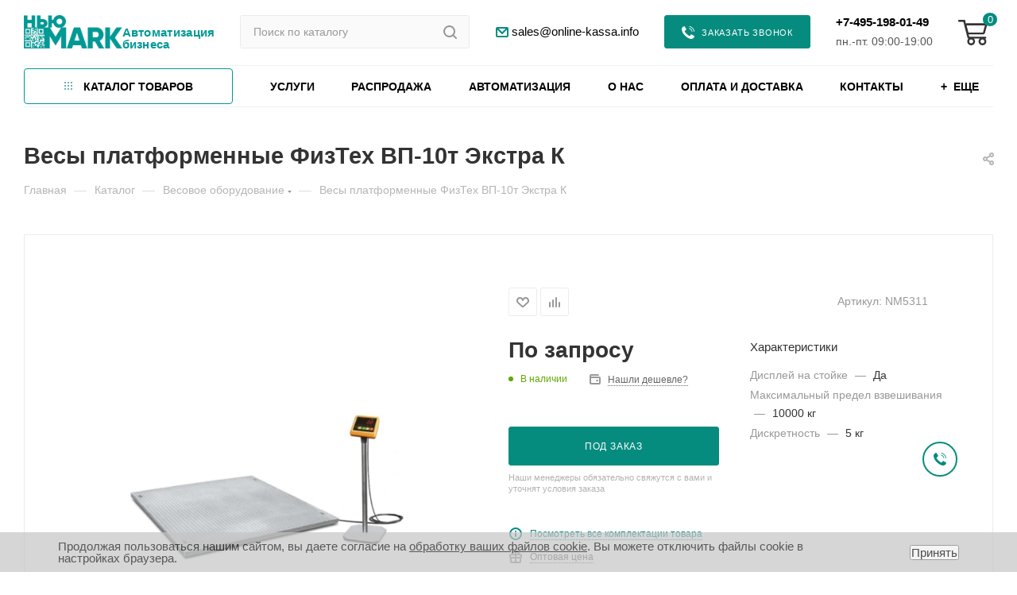

--- FILE ---
content_type: text/html; charset=UTF-8
request_url: https://online-kassa.info/catalog/vesy/vesy_platformennye_fiztekh_vp_10t_ekstra_k/
body_size: 99736
content:
<!DOCTYPE html>
<html xmlns="http://www.w3.org/1999/xhtml" xml:lang="ru" lang="ru"  >
<head itemscope itemtype="https://schema.org/WPHeader"><link rel="canonical" href="https://online-kassa.info/catalog/vesy/vesy_platformennye_fiztekh_vp_10t_ekstra_k/" />
	<title itemprop="name">Весы платформенные ФизТех ВП-10т Экстра К | купить в Москве | узнать цены на сайте</title>
	<meta itemprop="description" name="description" content="Ищете Весы платформенные ФизТех ВП-10т Экстра К в Москве? Наш магазин предлагает широкий выбор высококачественных электронных и механических весов для точного взвешивания товаров. Купите надежное оборудование для вашего бизнеса в сфере розничной торговли прямо сейчас. Оптимизируйте процессы продажи и обеспечьте клиентам высокий уровень сервиса с нашими инструментами весового контроля.">
    <meta itemprop="keywords" name="keywords" content="купить Весы платформенные ФизТех ВП-10т Экстра К, цена Весы платформенные ФизТех ВП-10т Экстра К">
	<meta name="viewport" content="initial-scale=1.0, width=device-width, maximum-scale=1" />
	<meta name="HandheldFriendly" content="true" />
	<meta name="yes" content="yes" />
	<meta name="apple-mobile-web-app-status-bar-style" content="black" />
	<meta name="SKYPE_TOOLBAR" content="SKYPE_TOOLBAR_PARSER_COMPATIBLE" />
	<meta http-equiv="Content-Type" content="text/html; charset=UTF-8" />
<meta name="keywords" content="купить Весы платформенные ФизТех ВП-10т Экстра К, цена Весы платформенные ФизТех ВП-10т Экстра К" />
<meta name="description" content="Ищете Весы платформенные ФизТех ВП-10т Экстра К в Москве? Наш магазин предлагает широкий выбор высококачественных электронных и механических весов для точного взвешивания товаров. Купите надежное оборудование для вашего бизнеса в сфере розничной торговли прямо сейчас. Оптимизируйте процессы продажи и обеспечьте клиентам высокий уровень сервиса с нашими инструментами весового контроля." />
<link href="/bitrix/css/aspro.max/notice.css?17386784193623"  rel="stylesheet" />
<link href="/bitrix/js/ui/design-tokens/dist/ui.design-tokens.css?173867835826358"  rel="stylesheet" />
<link href="/bitrix/js/ui/fonts/opensans/ui.font.opensans.css?17386783592555"  rel="stylesheet" />
<link href="/bitrix/js/main/popup/dist/main.popup.bundle.css?174186844629852"  rel="stylesheet" />
<link href="/bitrix/templates/aspro_max/components/bitrix/catalog/main/style.css?173867834558450"  rel="stylesheet" />
<link href="/bitrix/templates/aspro_max/components/bitrix/sale.gift.main.products/main/style.css?1738678346663"  rel="stylesheet" />
<link href="/bitrix/templates/aspro_max/vendor/css/carousel/swiper/swiper-bundle.min.css?173867834813871"  rel="stylesheet" />
<link href="/bitrix/templates/aspro_max/css/slider.swiper.min.css?17386783471924"  rel="stylesheet" />
<link href="/bitrix/templates/aspro_max/css/main_slider.min.css?173867834727606"  rel="stylesheet" />
<link href="/bitrix/templates/aspro_max/vendor/css/carousel/owl/owl.carousel.min.css?17386783483351"  rel="stylesheet" />
<link href="/bitrix/templates/aspro_max/vendor/css/carousel/owl/owl.theme.default.min.css?17386783481013"  rel="stylesheet" />
<link href="/bitrix/templates/aspro_max/css/detail-gallery.css?17386783483042"  rel="stylesheet" />
<link href="/bitrix/templates/aspro_max/css/jquery.fancybox.min.css?173867834713062"  rel="stylesheet" />
<link href="/bitrix/templates/aspro_max/css/animation/animation_ext.css?17386783474934"  rel="stylesheet" />
<link href="/bitrix/templates/aspro_max/components/aspro/catalog.viewed.max/main_horizontal/style.css?17386783461536"  rel="stylesheet" />
<link href="/bitrix/templates/aspro_max/css/blocks/dark-light-theme.css?17386783482648"  data-template-style="true"  rel="stylesheet" />
<link href="/bitrix/templates/aspro_max/css/colored.css?17386783473832"  data-template-style="true"  rel="stylesheet" />
<link href="/bitrix/templates/aspro_max/vendor/css/bootstrap.css?1738678348114216"  data-template-style="true"  rel="stylesheet" />
<link href="/bitrix/templates/aspro_max/css/styles.css?1738678347199772"  data-template-style="true"  rel="stylesheet" />
<link href="/bitrix/templates/aspro_max/css/blocks/blocks.css?173867834823601"  data-template-style="true"  rel="stylesheet" />
<link href="/bitrix/templates/aspro_max/css/blocks/common.blocks/bottom-icons-panel/bottom-icons-panel.css?17386783481869"  data-template-style="true"  rel="stylesheet" />
<link href="/bitrix/templates/aspro_max/css/blocks/common.blocks/counter-state/counter-state.css?1738678348320"  data-template-style="true"  rel="stylesheet" />
<link href="/bitrix/templates/aspro_max/css/banners.css?173867834714343"  data-template-style="true"  rel="stylesheet" />
<link href="/bitrix/templates/aspro_max/css/menu.css?173867834788741"  data-template-style="true"  rel="stylesheet" />
<link href="/bitrix/templates/aspro_max/css/catalog.css?173867834717353"  data-template-style="true"  rel="stylesheet" />
<link href="/bitrix/templates/aspro_max/css/jquery.mCustomScrollbar.min.css?173867834842839"  data-template-style="true"  rel="stylesheet" />
<link href="/bitrix/templates/aspro_max/vendor/css/ripple.css?1738678348854"  data-template-style="true"  rel="stylesheet" />
<link href="/bitrix/templates/aspro_max/css/left_block_main_page.css?173867834821557"  data-template-style="true"  rel="stylesheet" />
<link href="/bitrix/templates/aspro_max/css/stores.css?173867834710775"  data-template-style="true"  rel="stylesheet" />
<link href="/bitrix/templates/aspro_max/css/yandex_map.css?17386783477688"  data-template-style="true"  rel="stylesheet" />
<link href="/bitrix/templates/aspro_max/css/buy_services.css?173867834715515"  data-template-style="true"  rel="stylesheet" />
<link href="/bitrix/templates/aspro_max/css/header_fixed.css?173867834713503"  data-template-style="true"  rel="stylesheet" />
<link href="/bitrix/templates/aspro_max/ajax/ajax.css?1738678344326"  data-template-style="true"  rel="stylesheet" />
<link href="/bitrix/templates/aspro_max/css/searchtitle.css?173867834712737"  data-template-style="true"  rel="stylesheet" />
<link href="/bitrix/templates/aspro_max/css/blocks/line-block.min.css?17386783484730"  data-template-style="true"  rel="stylesheet" />
<link href="/bitrix/templates/aspro_max/components/bitrix/menu/top/style.css?1738678345647"  data-template-style="true"  rel="stylesheet" />
<link href="/bitrix/templates/aspro_max/components/bitrix/menu/top_fixed/style.css?1738678345647"  data-template-style="true"  rel="stylesheet" />
<link href="/bitrix/templates/aspro_max/components/bitrix/breadcrumb/main/style.css?17386783442145"  data-template-style="true"  rel="stylesheet" />
<link href="/bitrix/templates/aspro_max/css/footer.css?173867834736854"  data-template-style="true"  rel="stylesheet" />
<link href="/bitrix/templates/.default/components/bitrix/catalog.section.list/store_v3_menu/style.css?17386783541244"  data-template-style="true"  rel="stylesheet" />
<link href="/bitrix/components/aspro/marketing.popup.max/templates/.default/style.css?17386783436229"  data-template-style="true"  rel="stylesheet" />
<link href="/bitrix/components/niges/cookiesaccept/templates/.default/style.css?17397782192729"  data-template-style="true"  rel="stylesheet" />
<link href="/bitrix/templates/aspro_max/styles.css?173867834621566"  data-template-style="true"  rel="stylesheet" />
<link href="/bitrix/templates/aspro_max/template_styles.css?1738678346488553"  data-template-style="true"  rel="stylesheet" />
<link href="/bitrix/templates/aspro_max/css/header.css?173867834736629"  data-template-style="true"  rel="stylesheet" />
<link href="/bitrix/templates/aspro_max/css/media.css?1738678347200102"  data-template-style="true"  rel="stylesheet" />
<link href="/bitrix/templates/aspro_max/css/h1-bold.css?1738678347466"  data-template-style="true"  rel="stylesheet" />
<link href="/bitrix/templates/aspro_max/themes/custom_s1/theme.css?176034960755029"  data-template-style="true"  rel="stylesheet" />
<link href="/bitrix/templates/aspro_max/css/widths/width-2.css?17386783475039"  data-template-style="true"  rel="stylesheet" />
<link href="/bitrix/templates/aspro_max/css/fonts/font-7.css?17386783475144"  data-template-style="true"  rel="stylesheet" />
<link href="/bitrix/templates/aspro_max/css/custom.css?176111217726708"  data-template-style="true"  rel="stylesheet" />
<link href="/bitrix/components/aspro/theme.max/css/user_font_s1.css?1760349592159"  data-template-style="true"  rel="stylesheet" />
<script>if(!window.BX)window.BX={};if(!window.BX.message)window.BX.message=function(mess){if(typeof mess==='object'){for(let i in mess) {BX.message[i]=mess[i];} return true;}};</script>
<script>(window.BX||top.BX).message({"pull_server_enabled":"N","pull_config_timestamp":0,"shared_worker_allowed":"Y","pull_guest_mode":"N","pull_guest_user_id":0,"pull_worker_mtime":1741868433});(window.BX||top.BX).message({"PULL_OLD_REVISION":"Для продолжения корректной работы с сайтом необходимо перезагрузить страницу."});</script>
<script>(window.BX||top.BX).message({"JS_CORE_LOADING":"Загрузка...","JS_CORE_NO_DATA":"- Нет данных -","JS_CORE_WINDOW_CLOSE":"Закрыть","JS_CORE_WINDOW_EXPAND":"Развернуть","JS_CORE_WINDOW_NARROW":"Свернуть в окно","JS_CORE_WINDOW_SAVE":"Сохранить","JS_CORE_WINDOW_CANCEL":"Отменить","JS_CORE_WINDOW_CONTINUE":"Продолжить","JS_CORE_H":"ч","JS_CORE_M":"м","JS_CORE_S":"с","JSADM_AI_HIDE_EXTRA":"Скрыть лишние","JSADM_AI_ALL_NOTIF":"Показать все","JSADM_AUTH_REQ":"Требуется авторизация!","JS_CORE_WINDOW_AUTH":"Войти","JS_CORE_IMAGE_FULL":"Полный размер"});</script>
<script src="/bitrix/js/main/core/core.js?1741868455498479"></script>
<script>BX.Runtime.registerExtension({"name":"main.core","namespace":"BX","loaded":true});</script>
<script>BX.setJSList(["\/bitrix\/js\/main\/core\/core_ajax.js","\/bitrix\/js\/main\/core\/core_promise.js","\/bitrix\/js\/main\/polyfill\/promise\/js\/promise.js","\/bitrix\/js\/main\/loadext\/loadext.js","\/bitrix\/js\/main\/loadext\/extension.js","\/bitrix\/js\/main\/polyfill\/promise\/js\/promise.js","\/bitrix\/js\/main\/polyfill\/find\/js\/find.js","\/bitrix\/js\/main\/polyfill\/includes\/js\/includes.js","\/bitrix\/js\/main\/polyfill\/matches\/js\/matches.js","\/bitrix\/js\/ui\/polyfill\/closest\/js\/closest.js","\/bitrix\/js\/main\/polyfill\/fill\/main.polyfill.fill.js","\/bitrix\/js\/main\/polyfill\/find\/js\/find.js","\/bitrix\/js\/main\/polyfill\/matches\/js\/matches.js","\/bitrix\/js\/main\/polyfill\/core\/dist\/polyfill.bundle.js","\/bitrix\/js\/main\/core\/core.js","\/bitrix\/js\/main\/polyfill\/intersectionobserver\/js\/intersectionobserver.js","\/bitrix\/js\/main\/lazyload\/dist\/lazyload.bundle.js","\/bitrix\/js\/main\/polyfill\/core\/dist\/polyfill.bundle.js","\/bitrix\/js\/main\/parambag\/dist\/parambag.bundle.js"]);
</script>
<script>(window.BX||top.BX).message({"NOTICE_ADDED2CART":"В корзине","NOTICE_CLOSE":"Закрыть","NOTICE_MORE":"и ещё #COUNT# #PRODUCTS#","NOTICE_PRODUCT0":"товаров","NOTICE_PRODUCT1":"товар","NOTICE_PRODUCT2":"товара","NOTICE_ADDED2DELAY":"В отложенных","NOTICE_ADDED2COMPARE":"В сравнении"});</script>
<script>BX.Runtime.registerExtension({"name":"aspro_notice","namespace":"window","loaded":true});</script>
<script>(window.BX||top.BX).message({"CT_BST_SEARCH_BUTTON2":"Найти","SEARCH_IN_SITE_FULL":"По всему сайту","SEARCH_IN_SITE":"Везде","SEARCH_IN_CATALOG_FULL":"По каталогу","SEARCH_IN_CATALOG":"Каталог"});</script>
<script>BX.Runtime.registerExtension({"name":"aspro_searchtitle","namespace":"window","loaded":true});</script>
<script>BX.Runtime.registerExtension({"name":"aspro_line_block","namespace":"window","loaded":true});</script>
<script>BX.Runtime.registerExtension({"name":"ui.design-tokens","namespace":"window","loaded":true});</script>
<script>BX.Runtime.registerExtension({"name":"ui.fonts.opensans","namespace":"window","loaded":true});</script>
<script>BX.Runtime.registerExtension({"name":"main.popup","namespace":"BX.Main","loaded":true});</script>
<script>BX.Runtime.registerExtension({"name":"popup","namespace":"window","loaded":true});</script>
<script type="extension/settings" data-extension="currency.currency-core">{"region":"ru"}</script>
<script>BX.Runtime.registerExtension({"name":"currency.currency-core","namespace":"BX.Currency","loaded":true});</script>
<script>BX.Runtime.registerExtension({"name":"currency","namespace":"window","loaded":true});</script>
<script>BX.Runtime.registerExtension({"name":"aspro_swiper_init","namespace":"window","loaded":true});</script>
<script>BX.Runtime.registerExtension({"name":"aspro_swiper","namespace":"window","loaded":true});</script>
<script>BX.Runtime.registerExtension({"name":"aspro_swiper_main_styles","namespace":"window","loaded":true});</script>
<script>BX.Runtime.registerExtension({"name":"ls","namespace":"window","loaded":true});</script>
<script>BX.Runtime.registerExtension({"name":"aspro_owl_carousel","namespace":"window","loaded":true});</script>
<script>BX.Runtime.registerExtension({"name":"aspro_catalog_element","namespace":"window","loaded":true});</script>
<script>BX.Runtime.registerExtension({"name":"aspro_detail_gallery","namespace":"window","loaded":true});</script>
<script>BX.Runtime.registerExtension({"name":"aspro_fancybox","namespace":"window","loaded":true});</script>
<script>BX.Runtime.registerExtension({"name":"aspro_animation_ext","namespace":"window","loaded":true});</script>
<script>(window.BX||top.BX).message({"LANGUAGE_ID":"ru","FORMAT_DATE":"DD.MM.YYYY","FORMAT_DATETIME":"DD.MM.YYYY HH:MI:SS","COOKIE_PREFIX":"BITRIX_SM","SERVER_TZ_OFFSET":"10800","UTF_MODE":"Y","SITE_ID":"s1","SITE_DIR":"\/","USER_ID":"","SERVER_TIME":1768841996,"USER_TZ_OFFSET":0,"USER_TZ_AUTO":"Y","bitrix_sessid":"3c9a753325e431c2a220a5d53c7de9cd"});</script>

<script src="/bitrix/js/pull/protobuf/protobuf.js?1738678361274055"></script>
<script src="/bitrix/js/pull/protobuf/model.js?173867836170928"></script>
<script src="/bitrix/js/main/core/core_promise.js?17386783635220"></script>
<script src="/bitrix/js/rest/client/rest.client.js?173867836517414"></script>
<script src="/bitrix/js/pull/client/pull.client.js?173867836183600"></script>
<script src="/bitrix/js/main/ajax.js?173867836335509"></script>
<script src="/bitrix/js/aspro.max/notice.js?173867835724316"></script>
<script src="/bitrix/js/main/popup/dist/main.popup.bundle.js?1741868446117175"></script>
<script src="/bitrix/js/currency/currency-core/dist/currency-core.bundle.js?17386783658800"></script>
<script src="/bitrix/js/currency/core_currency.js?17386783651181"></script>
<script src="/bitrix/js/main/core/core_ls.js?17418684464201"></script>
<script src="/bitrix/js/bart/style.min.js?1738678361103"></script>
<script>
					(function () {
						"use strict";
						var counter = function ()
						{
							var cookie = (function (name) {
								var parts = ("; " + document.cookie).split("; " + name + "=");
								if (parts.length == 2) {
									try {return JSON.parse(decodeURIComponent(parts.pop().split(";").shift()));}
									catch (e) {}
								}
							})("BITRIX_CONVERSION_CONTEXT_s1");
							if (cookie && cookie.EXPIRE >= BX.message("SERVER_TIME"))
								return;
							var request = new XMLHttpRequest();
							request.open("POST", "/bitrix/tools/conversion/ajax_counter.php", true);
							request.setRequestHeader("Content-type", "application/x-www-form-urlencoded");
							request.send(
								"SITE_ID="+encodeURIComponent("s1")+
								"&sessid="+encodeURIComponent(BX.bitrix_sessid())+
								"&HTTP_REFERER="+encodeURIComponent(document.referrer)
							);
						};
						if (window.frameRequestStart === true)
							BX.addCustomEvent("onFrameDataReceived", counter);
						else
							BX.ready(counter);
					})();
				</script>
<script>BX.message({'PHONE':'Телефон','FAST_VIEW':'Быстрый просмотр','TABLES_SIZE_TITLE':'Подбор размера','SOCIAL':'Социальные сети','DESCRIPTION':'Описание магазина','ITEMS':'Товары','LOGO':'Логотип','REGISTER_INCLUDE_AREA':'Текст о регистрации','AUTH_INCLUDE_AREA':'Текст об авторизации','FRONT_IMG':'Изображение компании','EMPTY_CART':'пуста','CATALOG_VIEW_MORE':'... Показать все','CATALOG_VIEW_LESS':'... Свернуть','JS_REQUIRED':'Заполните это поле','JS_FORMAT':'Неверный формат','JS_FILE_EXT':'Недопустимое расширение файла','JS_PASSWORD_COPY':'Пароли не совпадают','JS_PASSWORD_LENGTH':'Минимум 6 символов','JS_ERROR':'Неверно заполнено поле','JS_FILE_SIZE':'Максимальный размер 5мб','JS_FILE_BUTTON_NAME':'Выберите файл','JS_FILE_DEFAULT':'Прикрепите файл','JS_DATE':'Некорректная дата','JS_DATETIME':'Некорректная дата/время','JS_REQUIRED_LICENSES':'Согласитесь с условиями','JS_REQUIRED_OFFER':'Согласитесь с условиями','LICENSE_PROP':'Согласие на обработку персональных данных','LOGIN_LEN':'Введите минимум {0} символа','FANCY_CLOSE':'Закрыть','FANCY_NEXT':'Следующий','FANCY_PREV':'Предыдущий','TOP_AUTH_REGISTER':'Регистрация','CALLBACK':'Заказать звонок','ASK':'Задать вопрос','REVIEW':'Оставить отзыв','S_CALLBACK':'Заказать звонок','UNTIL_AKC':'До конца акции','TITLE_QUANTITY_BLOCK':'Остаток','TITLE_QUANTITY':'шт','TOTAL_SUMM_ITEM':'Общая стоимость ','SUBSCRIBE_SUCCESS':'Вы успешно подписались','RECAPTCHA_TEXT':'Подтвердите, что вы не робот','JS_RECAPTCHA_ERROR':'Пройдите проверку','COUNTDOWN_SEC':'сек','COUNTDOWN_MIN':'мин','COUNTDOWN_HOUR':'час','COUNTDOWN_DAY0':'дн','COUNTDOWN_DAY1':'дн','COUNTDOWN_DAY2':'дн','COUNTDOWN_WEAK0':'Недель','COUNTDOWN_WEAK1':'Неделя','COUNTDOWN_WEAK2':'Недели','COUNTDOWN_MONTH0':'Месяцев','COUNTDOWN_MONTH1':'Месяц','COUNTDOWN_MONTH2':'Месяца','COUNTDOWN_YEAR0':'Лет','COUNTDOWN_YEAR1':'Год','COUNTDOWN_YEAR2':'Года','COUNTDOWN_COMPACT_SEC':'с','COUNTDOWN_COMPACT_MIN':'м','COUNTDOWN_COMPACT_HOUR':'ч','COUNTDOWN_COMPACT_DAY':'д','COUNTDOWN_COMPACT_WEAK':'н','COUNTDOWN_COMPACT_MONTH':'м','COUNTDOWN_COMPACT_YEAR0':'л','COUNTDOWN_COMPACT_YEAR1':'г','CATALOG_PARTIAL_BASKET_PROPERTIES_ERROR':'Заполнены не все свойства у добавляемого товара','CATALOG_EMPTY_BASKET_PROPERTIES_ERROR':'Выберите свойства товара, добавляемые в корзину в параметрах компонента','CATALOG_ELEMENT_NOT_FOUND':'Элемент не найден','ERROR_ADD2BASKET':'Ошибка добавления товара в корзину','CATALOG_SUCCESSFUL_ADD_TO_BASKET':'Успешное добавление товара в корзину','ERROR_BASKET_TITLE':'Ошибка корзины','ERROR_BASKET_PROP_TITLE':'Выберите свойства, добавляемые в корзину','ERROR_BASKET_BUTTON':'Выбрать','BASKET_TOP':'Корзина в шапке','ERROR_ADD_DELAY_ITEM':'Ошибка отложенной корзины','VIEWED_TITLE':'Ранее вы смотрели','VIEWED_BEFORE':'Ранее вы смотрели','BEST_TITLE':'Лучшие предложения','CT_BST_SEARCH_BUTTON':'Поиск','CT_BST_SEARCH2_BUTTON':'Найти','BASKET_PRINT_BUTTON':'Распечатать','BASKET_CLEAR_ALL_BUTTON':'Очистить','BASKET_QUICK_ORDER_BUTTON':'Быстрый заказ','BASKET_CONTINUE_BUTTON':'Продолжить покупки','BASKET_ORDER_BUTTON':'Оформить заказ','SHARE_BUTTON':'Поделиться','BASKET_CHANGE_TITLE':'Ваш заказ','BASKET_CHANGE_LINK':'Изменить','MORE_INFO_SKU':'В корзину','FROM':'от','BEFORE':'до','TITLE_BLOCK_VIEWED_NAME':'Ранее вы смотрели','T_BASKET':'Корзина','FILTER_EXPAND_VALUES':'Показать все','FILTER_HIDE_VALUES':'Свернуть','FULL_ORDER':'Полный заказ','CUSTOM_COLOR_CHOOSE':'Выбрать','CUSTOM_COLOR_CANCEL':'Отмена','S_MOBILE_MENU':'Меню','MAX_T_MENU_BACK':'Назад','MAX_T_MENU_CALLBACK':'Обратная связь','MAX_T_MENU_CONTACTS_TITLE':'Будьте на связи','SEARCH_TITLE':'Поиск','SOCIAL_TITLE':'Оставайтесь на связи','HEADER_SCHEDULE':'Время работы','SEO_TEXT':'SEO описание','COMPANY_IMG':'Картинка компании','COMPANY_TEXT':'Описание компании','CONFIG_SAVE_SUCCESS':'Настройки сохранены','CONFIG_SAVE_FAIL':'Ошибка сохранения настроек','ITEM_ECONOMY':'Экономия','ITEM_ARTICLE':'Артикул: ','JS_FORMAT_ORDER':'имеет неверный формат','JS_BASKET_COUNT_TITLE':'В корзине товаров на SUMM','POPUP_VIDEO':'Видео','POPUP_GIFT_TEXT':'Нашли что-то особенное? Намекните другу о подарке!','ORDER_FIO_LABEL':'Ф.И.О.','ORDER_PHONE_LABEL':'Телефон','ORDER_REGISTER_BUTTON':'Регистрация','PRICES_TYPE':'Варианты цен','FILTER_HELPER_VALUES':' знач.','SHOW_MORE_SCU_MAIN':'Еще #COUNT#','SHOW_MORE_SCU_1':'предложение','SHOW_MORE_SCU_2':'предложения','SHOW_MORE_SCU_3':'предложений','PARENT_ITEM_NOT_FOUND':'Не найден основной товар для услуги в корзине. Обновите страницу и попробуйте снова.'})</script>
<meta name="theme-color" content="#068c7f">
<style>:root{--theme-base-color: #068c7f;--theme-base-opacity-color: #068c7f1a;--theme-base-color-hue:174;--theme-base-color-saturation:92%;--theme-base-color-lightness:29%;}</style>
<style>html {--theme-page-width: 1500px;--theme-page-width-padding: 32px}</style>
<link href="https://fonts.gstatic.com" rel="preconnect" crossorigin>
<link rel="preload" href="https://fonts.googleapis.com/css2?family=Rubik:wght@300;400;500;700&display=swap"  rel="preload" as="style" crossorigin>
<link rel="preload" href="https://fonts.googleapis.com/css2?family=Rubik:wght@300;400;500;700&display=swap"  rel="stylesheet" crossorigin>
<script data-skip-moving="true">window.lazySizesConfig = window.lazySizesConfig || {};lazySizesConfig.loadMode = 1;lazySizesConfig.expand = 200;lazySizesConfig.expFactor = 1;lazySizesConfig.hFac = 0.1;window.lazySizesConfig.lazyClass = "lazy";</script>
<script src="/bitrix/templates/aspro_max/js/lazysizes.min.js" data-skip-moving="true" defer=""></script>
<script src="/bitrix/templates/aspro_max/js/ls.unveilhooks.min.js" data-skip-moving="true" defer=""></script>
<link href="/bitrix/templates/aspro_max/css/print.css?173867834723580" data-template-style="true" rel="stylesheet" media="print">
					<script data-skip-moving="true" src="/bitrix/js/aspro.max/jquery-2.1.3.min.js"></script>
					<script data-skip-moving="true" src="/bitrix/templates/aspro_max/js/speed.min.js?=1738678347"></script>
<link rel="shortcut icon" href="/favicon.ico" type="image/x-icon" />
<link rel="apple-touch-icon" sizes="180x180" href="/upload/resize_cache/webp/include/apple-touch-icon.webp" />
<link rel="alternate" media="only screen and (max-width: 640px)" href="https://online-kassa.info/catalog/vesy/vesy_platformennye_fiztekh_vp_10t_ekstra_k/"/>
<meta property="og:description" content="Ищете Весы платформенные ФизТех ВП-10т Экстра К в Москве? Наш магазин предлагает широкий выбор высококачественных электронных и механических весов для точного взвешивания товаров. Купите надежное оборудование для вашего бизнеса в сфере розничной торговли прямо сейчас. Оптимизируйте процессы продажи ..." />
<meta property="og:image" content="https://online-kassa.info/upload/iblock/363/8lszftiefg5pibo9t4ec5hy10kgfxw0g.webp" />
<link rel="image_src" href="https://online-kassa.info/upload/iblock/363/8lszftiefg5pibo9t4ec5hy10kgfxw0g.webp"  />
<meta property="og:title" content="Весы платформенные ФизТех ВП-10т Экстра К | купить в Москве | узнать цены на сайте" />
<meta property="og:type" content="website" />
<meta property="og:url" content="https://online-kassa.info/catalog/vesy/vesy_platformennye_fiztekh_vp_10t_ekstra_k/" />
<script>
if (window == window.top) {
	document.addEventListener("DOMContentLoaded", function() {
		var div = document.createElement("div"); div.innerHTML = ' <div id="nca-cookiesaccept-line" class="nca-cookiesaccept-line style-3 "> <div id="nca-nca-position-left"id="nca-bar" class="nca-bar nca-style- nca-animation-none nca-position-left"> <div class="nca-cookiesaccept-line-text">Продолжая пользоваться нашим сайтом, вы даете согласие на <a href="/include/licenses_detail.php" target="_blank">обработку ваших файлов cookie</a>. Вы можете отключить файлы cookie в настройках браузера.</div> <div><button type="button" id="nca-cookiesaccept-line-accept-btn" onclick="ncaCookieAcceptBtn()" >Принять</button></div> </div> </div> ';
		document.body.appendChild(div);
	});
}
function ncaCookieAcceptBtn(){ 
	var alertWindow = document.getElementById("nca-cookiesaccept-line"); alertWindow.remove();
	var cookie_string = "NCA_COOKIE_ACCEPT_1" + "=" + escape("Y"); 
	var expires = new Date((new Date).getTime() + (1000 * 60 * 60 * 24 * 1500)); 
	cookie_string += "; expires=" + expires.toUTCString(); 
	cookie_string += "; path=" + escape ("/"); 
	document.cookie = cookie_string; 	
}
function ncaCookieAcceptCheck(){
	var closeCookieValue = "N"; 
	var value = "; " + document.cookie;
	var parts = value.split("; " + "NCA_COOKIE_ACCEPT_1" + "=");
	if (parts.length == 2) { 
		closeCookieValue = parts.pop().split(";").shift(); 
	}
	if(closeCookieValue != "Y") { 
		/*document.head.insertAdjacentHTML("beforeend", "<style>#nca-cookiesaccept-line {display:flex}</style>")*/
	} else { 
		document.head.insertAdjacentHTML("beforeend", "<style>#nca-cookiesaccept-line {display:none}</style>")
	}
}
ncaCookieAcceptCheck();
</script>
 <style> .nca-cookiesaccept-line { box-sizing: border-box !important; margin: 0 !important; border: none !important; width: 100% !important; min-height: 10px !important; max-height: 250px !important; display: block; clear: both !important; padding: 10px !important; position: fixed; bottom: 0px !important; opacity: 0.7; transform: translateY(0%); z-index: 99999; } .nca-cookiesaccept-line > div { display: flex; align-items: center; } .nca-cookiesaccept-line > div > div { padding-left: 5%; padding-right: 5%; } .nca-cookiesaccept-line a { color: inherit; text-decoration:underline; } @media screen and (max-width:767px) { .nca-cookiesaccept-line > div > div { padding-left: 1%; padding-right: 1%; } } </style> 
<script>ska('[base64]')</script>

<script src="/bitrix/templates/aspro_max/js/observer.js?17386783477026"></script>
<script src="/bitrix/templates/aspro_max/js/jquery.actual.min.js?17386783471251"></script>
<script src="/bitrix/templates/aspro_max/js/jqModal.js?173867834711178"></script>
<script src="/bitrix/templates/aspro_max/vendor/js/bootstrap.js?173867834827908"></script>
<script src="/bitrix/templates/aspro_max/vendor/js/jquery.appear.js?17386783483188"></script>
<script src="/bitrix/templates/aspro_max/vendor/js/ripple.js?17386783484702"></script>
<script src="/bitrix/templates/aspro_max/vendor/js/velocity/velocity.js?173867834844791"></script>
<script src="/bitrix/templates/aspro_max/vendor/js/velocity/velocity.ui.js?173867834813257"></script>
<script src="/bitrix/templates/aspro_max/js/browser.js?17386783471032"></script>
<script src="/bitrix/templates/aspro_max/js/jquery.uniform.min.js?17386783478308"></script>
<script src="/bitrix/templates/aspro_max/vendor/js/sticky-sidebar.js?173867834825989"></script>
<script src="/bitrix/templates/aspro_max/js/jquery.validate.min.js?173867834722257"></script>
<script src="/bitrix/templates/aspro_max/js/jquery.inputmask.bundle.min.js?1738678347118400"></script>
<script src="/bitrix/templates/aspro_max/js/jquery.easing.1.3.js?17386783478095"></script>
<script src="/bitrix/templates/aspro_max/js/equalize.min.js?1738678347588"></script>
<script src="/bitrix/templates/aspro_max/js/jquery.alphanumeric.js?17386783471972"></script>
<script src="/bitrix/templates/aspro_max/js/jquery.cookie.js?17386783473066"></script>
<script src="/bitrix/templates/aspro_max/js/jquery.plugin.min.js?17386783473181"></script>
<script src="/bitrix/templates/aspro_max/js/jquery.countdown.min.js?173867834713137"></script>
<script src="/bitrix/templates/aspro_max/js/jquery.countdown-ru.js?17386783471885"></script>
<script src="/bitrix/templates/aspro_max/js/jquery.ikSelect.js?173867834732083"></script>
<script src="/bitrix/templates/aspro_max/js/jquery.mobile.custom.touch.min.js?17386783477784"></script>
<script src="/bitrix/templates/aspro_max/js/jquery.dotdotdot.js?17386783475908"></script>
<script src="/bitrix/templates/aspro_max/js/rating_likes.js?173867834710797"></script>
<script src="/bitrix/templates/aspro_max/js/buy_services.js?17386783475835"></script>
<script src="/bitrix/templates/aspro_max/js/mobile.js?173867834720018"></script>
<script src="/bitrix/templates/aspro_max/js/jquery.mousewheel.min.js?17386783472609"></script>
<script src="/bitrix/templates/aspro_max/js/jquery.mCustomScrollbar.js?173867834794214"></script>
<script src="/bitrix/templates/aspro_max/js/scrollTabs.js?173867834712357"></script>
<script src="/bitrix/templates/aspro_max/js/main.js?1738678347393324"></script>
<script src="/bitrix/templates/aspro_max/js/blocks/blocks.js?173867834712309"></script>
<script src="/bitrix/components/bitrix/search.title/script.js?17386783209847"></script>
<script src="/bitrix/templates/aspro_max/components/bitrix/search.title/mega_menu/script.js?173867834510891"></script>
<script src="/bitrix/templates/aspro_max/js/searchtitle.js?17386783471924"></script>
<script src="/bitrix/templates/aspro_max/components/bitrix/search.title/corp/script.js?173867834511340"></script>
<script src="/bitrix/templates/aspro_max/components/bitrix/menu/top/script.js?173867834536"></script>
<script src="/bitrix/templates/aspro_max/components/bitrix/menu/top_fixed/script.js?173867834536"></script>
<script src="/bitrix/components/aspro/marketing.popup.max/templates/.default/script.js?17386783431756"></script>
<script src="/bitrix/templates/aspro_max/components/bitrix/search.title/fixed/script.js?173867834510846"></script>
<script src="/bitrix/templates/aspro_max/js/custom.js?17395367184680"></script>
<script src="/bitrix/templates/aspro_max/components/bitrix/catalog/main/script.js?173867834520462"></script>
<script src="/bitrix/templates/aspro_max/components/bitrix/catalog.element/main4/script.js?1738678344145679"></script>
<script src="/bitrix/templates/aspro_max/components/bitrix/sale.gift.product/main/script.js?173867834549278"></script>
<script src="/bitrix/templates/aspro_max/components/bitrix/sale.gift.main.products/main/script.js?17386783464955"></script>
<script src="/bitrix/templates/aspro_max/js/slider.swiper.min.js?17386783471377"></script>
<script src="/bitrix/templates/aspro_max/vendor/js/carousel/swiper/swiper-bundle.min.js?1738678348108782"></script>
<script src="/bitrix/templates/aspro_max/js/jquery.history.js?173867834721571"></script>
<script src="/bitrix/templates/aspro_max/vendor/js/carousel/owl/owl.carousel.min.js?173867834844743"></script>
<script src="/bitrix/templates/aspro_max/js/jquery.fancybox.min.js?173867834767390"></script>
<script src="/bitrix/templates/aspro_max/components/aspro/catalog.viewed.max/main_horizontal/script.js?17386783465716"></script>
<script>var _ba = _ba || []; _ba.push(["aid", "e3d9859ad633f19ee12fa87c8532183b"]); _ba.push(["host", "online-kassa.info"]); (function() {var ba = document.createElement("script"); ba.type = "text/javascript"; ba.async = true;ba.src = (document.location.protocol == "https:" ? "https://" : "http://") + "bitrix.info/ba.js";var s = document.getElementsByTagName("script")[0];s.parentNode.insertBefore(ba, s);})();</script>

			<link rel="apple-touch-icon" sizes="180x180" href="/upload/resize_cache/webp/bitrix/templates/aspro_max/favicon/apple-touch-icon.webp">
<link rel="icon" type="image/png" sizes="32x32" href="/upload/resize_cache/webp/bitrix/templates/aspro_max/favicon/favicon-32x32.webp">
<link rel="icon" type="image/png" sizes="16x16" href="/upload/resize_cache/webp/bitrix/templates/aspro_max/favicon/favicon-16x16.webp">
<link rel="manifest" href="/bitrix/templates/aspro_max/favicon/site.webmanifest">
<link rel="mask-icon" href="/bitrix/templates/aspro_max/favicon/safari-pinned-tab.svg" color="#5bbad5">
<meta name="msapplication-TileColor" content="#ffc40d">
<meta name="theme-color" content="#ffffff"></head>
<body class=" site_s1  fill_bg_n catalog-delayed-btn-Y theme-light" id="main" data-site="/">
		
	<div id="panel"></div>
	
				<!--'start_frame_cache_basketitems-component-block'-->												<div id="ajax_basket"></div>
					<!--'end_frame_cache_basketitems-component-block'-->						<div class="cd-modal-bg"></div>
		<script data-skip-moving="true">var solutionName = 'arMaxOptions';</script>
		<script src="/bitrix/templates/aspro_max/js/setTheme.php?site_id=s1&site_dir=/" data-skip-moving="true"></script>
		<script>window.onload=function(){window.basketJSParams = window.basketJSParams || [];}
		BX.message({'MIN_ORDER_PRICE_TEXT':'<b>Минимальная сумма заказа #PRICE#<\/b><br/>Пожалуйста, добавьте еще товаров в корзину','LICENSES_TEXT':'Я согласен на <a href=\"/include/licenses_detail.php\" target=\"_blank\">обработку персональных данных<\/a>','OFFER_TEXT':'Согласен с <a href=\"/include/offer_detail.php\" target=\"_blank\">публичной офертой<\/a>'});
		arAsproOptions.PAGES.FRONT_PAGE = window[solutionName].PAGES.FRONT_PAGE = "";arAsproOptions.PAGES.BASKET_PAGE = window[solutionName].PAGES.BASKET_PAGE = "";arAsproOptions.PAGES.ORDER_PAGE = window[solutionName].PAGES.ORDER_PAGE = "";arAsproOptions.PAGES.PERSONAL_PAGE = window[solutionName].PAGES.PERSONAL_PAGE = "";arAsproOptions.PAGES.CATALOG_PAGE = window[solutionName].PAGES.CATALOG_PAGE = "1";</script>
		<div class="wrapper1  header_bgcolored long_header colored_header catalog_page basket_normal basket_fill_WHITE side_LEFT block_side_NORMAL catalog_icons_N banner_auto with_fast_view mheader-vcustom header-vcusom header-font-lower_N regions_N title_position_LEFT fill_ footer-v1 front-vindex1 mfixed_Y mfixed_view_always title-v3 lazy_Y with_phones normal-catalog-img landing-normal big-banners-mobile-slider bottom-icons-panel-Y compact-breadcrumbs-N catalog-delayed-btn-Y  ">

<div class="mega_fixed_menu scrollblock">
	<div class="maxwidth-theme">
		<svg class="svg svg-close" width="14" height="14" viewBox="0 0 14 14">
		  <path data-name="Rounded Rectangle 568 copy 16" d="M1009.4,953l5.32,5.315a0.987,0.987,0,0,1,0,1.4,1,1,0,0,1-1.41,0L1008,954.4l-5.32,5.315a0.991,0.991,0,0,1-1.4-1.4L1006.6,953l-5.32-5.315a0.991,0.991,0,0,1,1.4-1.4l5.32,5.315,5.31-5.315a1,1,0,0,1,1.41,0,0.987,0.987,0,0,1,0,1.4Z" transform="translate(-1001 -946)"></path>
		</svg>
		<i class="svg svg-close mask arrow"></i>
		<div class="row">
			<div class="col-md-9">
				<div class="left_menu_block">
					<div class="logo_block flexbox flexbox--row align-items-normal">
						<div class="logo">
							<a href="/"><img src="/upload/resize_cache/webp/CMax/9e9/t7vrtsuovw7ed1fw4t9kdupqn123m30s.webp" alt="" title="" data-src="" /></a>						</div>
						<div class="top-description addr">
							Интернет-магазин 
представительского класса						</div>
					</div>
					<div class="search_block">
						<div class="search_wrap">
							<div class="search-block">
									<div class="search-wrapper">
		<div id="title-search_mega_menu">
			<form action="/catalog/" class="search">
				<div class="search-input-div">
					<input class="search-input" id="title-search-input_mega_menu" type="text" name="q" value="" placeholder="Поиск" size="20" maxlength="50" autocomplete="off" />
				</div>
				<div class="search-button-div">
					<button class="btn btn-search" type="submit" name="s" value="Найти"><i class="svg inline search2 " aria-hidden="true"><svg width="17" height="17"><use xlink:href="/bitrix/templates/aspro_max/images/svg/header_icons_srite.svg#search"></use></svg></i></button>
					
					<span class="close-block inline-search-hide"><span class="svg svg-close close-icons"></span></span>
				</div>
			</form>
		</div>
	</div>
<script>
	var jsControl = new JCTitleSearch3({
		//'WAIT_IMAGE': '/bitrix/themes/.default/images/wait.gif',
		'AJAX_PAGE' : '/catalog/vesy/vesy_platformennye_fiztekh_vp_10t_ekstra_k/',
		'CONTAINER_ID': 'title-search_mega_menu',
		'INPUT_ID': 'title-search-input_mega_menu',
		'INPUT_ID_TMP': 'title-search-input_mega_menu',
		'MIN_QUERY_LEN': 2
	});
</script>							</div>
						</div>
					</div>
										<!-- noindex -->

	<div class="burger_menu_wrapper">
				
			<div class="top_link_wrapper">
				<div class="menu-item dropdown catalog wide_menu   active">
					<div class="wrap">
						<a class="dropdown-toggle" href="/catalog/">
							<div class="link-title color-theme-hover">
																	<i class="svg inline  svg-inline-icon_catalog" aria-hidden="true" ><svg xmlns="http://www.w3.org/2000/svg" width="10" height="10" viewBox="0 0 10 10"><path  data-name="Rounded Rectangle 969 copy 7" class="cls-1" d="M644,76a1,1,0,1,1-1,1A1,1,0,0,1,644,76Zm4,0a1,1,0,1,1-1,1A1,1,0,0,1,648,76Zm4,0a1,1,0,1,1-1,1A1,1,0,0,1,652,76Zm-8,4a1,1,0,1,1-1,1A1,1,0,0,1,644,80Zm4,0a1,1,0,1,1-1,1A1,1,0,0,1,648,80Zm4,0a1,1,0,1,1-1,1A1,1,0,0,1,652,80Zm-8,4a1,1,0,1,1-1,1A1,1,0,0,1,644,84Zm4,0a1,1,0,1,1-1,1A1,1,0,0,1,648,84Zm4,0a1,1,0,1,1-1,1A1,1,0,0,1,652,84Z" transform="translate(-643 -76)"/></svg></i>																Каталог товаров							</div>
						</a>
													<span class="tail"></span>
							<div class="burger-dropdown-menu row">
								<div class="menu-wrapper" >
									
																														<div class="col-md-4 dropdown-submenu  has_img">
																						<a href="/catalog/onlayn_kassy/" class="color-theme-hover" title="Онлайн-кассы">
												<span class="name option-font-bold">Онлайн-кассы</span>
											</a>
																								<div class="burger-dropdown-menu toggle_menu">
																																									<div class="menu-item   ">
															<a href="/catalog/onlayn_kassy/smart_terminaly/" title="Смарт-терминалы">
																<span class="name color-theme-hover">Смарт-терминалы</span>
															</a>
																													</div>
																																									<div class="menu-item   ">
															<a href="/catalog/onlayn_kassy/kassy_samoobsluzhivaniya/" title="Кассы самообслуживания">
																<span class="name color-theme-hover">Кассы самообслуживания</span>
															</a>
																													</div>
																																									<div class="menu-item   ">
															<a href="/catalog/onlayn_kassy/fiskalnyy_registrator/" title="Фискальные регистраторы">
																<span class="name color-theme-hover">Фискальные регистраторы</span>
															</a>
																													</div>
																																									<div class="menu-item   ">
															<a href="/catalog/onlayn_kassy/onlayn_kassa_s_ekvayringom/" title="Онлайн-кассы с эквайрингом">
																<span class="name color-theme-hover">Онлайн-кассы с эквайрингом</span>
															</a>
																													</div>
																																									<div class="menu-item   ">
															<a href="/catalog/onlayn_kassy/mobilnaya_onlayn_kassa/" title="Мобильные онлайн-кассы">
																<span class="name color-theme-hover">Мобильные онлайн-кассы</span>
															</a>
																													</div>
																																									<div class="menu-item   ">
															<a href="/catalog/onlayn_kassy/avtonomnaya_onlayn_kassa/" title="Автономные онлайн-кассы">
																<span class="name color-theme-hover">Автономные онлайн-кассы</span>
															</a>
																													</div>
																									</div>
																					</div>
									
																														<div class="col-md-4 dropdown-submenu  has_img">
																						<a href="/catalog/tsd/" class="color-theme-hover" title="Терминалы сбора данных">
												<span class="name option-font-bold">Терминалы сбора данных</span>
											</a>
																								<div class="burger-dropdown-menu toggle_menu">
																																									<div class="menu-item   ">
															<a href="/catalog/tsd/tsd_android/" title="ТСД Android">
																<span class="name color-theme-hover">ТСД Android</span>
															</a>
																													</div>
																																									<div class="menu-item   ">
															<a href="/catalog/tsd/tsd_windows/" title="ТСД Windows">
																<span class="name color-theme-hover">ТСД Windows</span>
															</a>
																													</div>
																									</div>
																					</div>
									
																														<div class="col-md-4 dropdown-submenu  has_img">
																						<a href="/catalog/printery_etiketok/" class="color-theme-hover" title="Принтеры этикеток">
												<span class="name option-font-bold">Принтеры этикеток</span>
											</a>
																								<div class="burger-dropdown-menu toggle_menu">
																																									<div class="menu-item   ">
															<a href="/catalog/printery_etiketok/termoprintery_etiketok/" title="Термопринтеры этикеток">
																<span class="name color-theme-hover">Термопринтеры этикеток</span>
															</a>
																													</div>
																																									<div class="menu-item   ">
															<a href="/catalog/printery_etiketok/termotransfernye_printery_etiketok/" title="Термотрансферные принтеры этикеток">
																<span class="name color-theme-hover">Термотрансферные принтеры этикеток</span>
															</a>
																													</div>
																																									<div class="menu-item   ">
															<a href="/catalog/printery_etiketok/nastolnye_printery_etiketok/" title="Настольные принтеры этикеток">
																<span class="name color-theme-hover">Настольные принтеры этикеток</span>
															</a>
																													</div>
																																									<div class="menu-item   ">
															<a href="/catalog/printery_etiketok/promyshlennyy_printer_etiketok/" title="Промышленные принтеры этикеток">
																<span class="name color-theme-hover">Промышленные принтеры этикеток</span>
															</a>
																													</div>
																																									<div class="menu-item   ">
															<a href="/catalog/printery_etiketok/mobilnyy_printer_etiketok/" title="Мобильные принтеры этикеток">
																<span class="name color-theme-hover">Мобильные принтеры этикеток</span>
															</a>
																													</div>
																									</div>
																					</div>
									
																														<div class="col-md-4 dropdown-submenu  has_img">
																						<a href="/catalog/skaner_shtrikh_koda/" class="color-theme-hover" title="Сканеры штрих-кода">
												<span class="name option-font-bold">Сканеры штрих-кода</span>
											</a>
																								<div class="burger-dropdown-menu toggle_menu">
																																									<div class="menu-item   ">
															<a href="/catalog/skaner_shtrikh_koda/skaner_shtrikh_koda_2d/" title="Сканеры штрих-кода 2D">
																<span class="name color-theme-hover">Сканеры штрих-кода 2D</span>
															</a>
																													</div>
																																									<div class="menu-item   ">
															<a href="/catalog/skaner_shtrikh_koda/skaner_shtrikh_koda_provodnoy/" title="Сканеры штрих-кода проводные">
																<span class="name color-theme-hover">Сканеры штрих-кода проводные</span>
															</a>
																													</div>
																																									<div class="menu-item   ">
															<a href="/catalog/skaner_shtrikh_koda/skanery_shtrikh_koda_besprovodnoy/" title="Сканеры штрих-кода беспроводные">
																<span class="name color-theme-hover">Сканеры штрих-кода беспроводные</span>
															</a>
																													</div>
																																									<div class="menu-item   ">
															<a href="/catalog/skaner_shtrikh_koda/skaner_shtrikh_koda_statsionarnyy/" title="Сканеры штрих-кода стационарные">
																<span class="name color-theme-hover">Сканеры штрих-кода стационарные</span>
															</a>
																													</div>
																																									<div class="menu-item   ">
															<a href="/catalog/skaner_shtrikh_koda/skaner_shtrikh_koda_1d/" title="Сканеры штрих-кода 1D">
																<span class="name color-theme-hover">Сканеры штрих-кода 1D</span>
															</a>
																													</div>
																									</div>
																					</div>
									
																														<div class="col-md-4 dropdown-submenu  has_img">
																						<a href="/catalog/pos_oborudovanie/" class="color-theme-hover" title="POS-оборудование">
												<span class="name option-font-bold">POS-оборудование</span>
											</a>
																								<div class="burger-dropdown-menu toggle_menu">
																																									<div class="menu-item   ">
															<a href="/catalog/pos_oborudovanie/printery_chekov/" title="Принтеры чеков">
																<span class="name color-theme-hover">Принтеры чеков</span>
															</a>
																													</div>
																																									<div class="menu-item   ">
															<a href="/catalog/pos_oborudovanie/displey_pokupatelya/" title="Дисплеи покупателя">
																<span class="name color-theme-hover">Дисплеи покупателя</span>
															</a>
																													</div>
																																									<div class="menu-item   ">
															<a href="/catalog/pos_oborudovanie/denezhnyy_yashchik/" title="Денежные ящики">
																<span class="name color-theme-hover">Денежные ящики</span>
															</a>
																													</div>
																																									<div class="menu-item   ">
															<a href="/catalog/pos_oborudovanie/pos_monitor/" title="POS-мониторы">
																<span class="name color-theme-hover">POS-мониторы</span>
															</a>
																													</div>
																																									<div class="menu-item   ">
															<a href="/catalog/pos_oborudovanie/pos_terminal/" title="POS-терминалы">
																<span class="name color-theme-hover">POS-терминалы</span>
															</a>
																													</div>
																																									<div class="menu-item   ">
															<a href="/catalog/pos_oborudovanie/pos_kompyuter/" title="POS-компьютеры">
																<span class="name color-theme-hover">POS-компьютеры</span>
															</a>
																													</div>
																																									<div class="menu-item   ">
															<a href="/catalog/pos_oborudovanie/programmiruemaya_klaviatura/" title="Программируемые клавиатуры">
																<span class="name color-theme-hover">Программируемые клавиатуры</span>
															</a>
																													</div>
																																									<div class="menu-item   ">
															<a href="/catalog/pos_oborudovanie/sensornyy_monitor/" title="Сенсорные мониторы">
																<span class="name color-theme-hover">Сенсорные мониторы</span>
															</a>
																													</div>
																																									<div class="menu-item   ">
															<a href="/catalog/pos_oborudovanie/pos_sistema/" title="POS-системы">
																<span class="name color-theme-hover">POS-системы</span>
															</a>
																													</div>
																																									<div class="menu-item   ">
															<a href="/catalog/pos_oborudovanie/schityvateli_magnitnykh_kart/" title="Считыватели магнитных карт">
																<span class="name color-theme-hover">Считыватели магнитных карт</span>
															</a>
																													</div>
																									</div>
																					</div>
									
																														<div class="col-md-4 dropdown-submenu  has_img">
																						<a href="/catalog/rasprodazha/" class="color-theme-hover" title="Распродажа">
												<span class="name option-font-bold">Распродажа</span>
											</a>
																								<div class="burger-dropdown-menu toggle_menu">
																																									<div class="menu-item   ">
															<a href="/catalog/rasprodazha/onlayn_kassy_/" title="Онлайн-кассы ">
																<span class="name color-theme-hover">Онлайн-кассы </span>
															</a>
																													</div>
																																									<div class="menu-item   ">
															<a href="/catalog/rasprodazha/terminaly_sbora_dannykh/" title="Терминалы сбора данных">
																<span class="name color-theme-hover">Терминалы сбора данных</span>
															</a>
																													</div>
																																									<div class="menu-item   ">
															<a href="/catalog/rasprodazha/printery_etiketok1/" title="Принтеры этикеток">
																<span class="name color-theme-hover">Принтеры этикеток</span>
															</a>
																													</div>
																																									<div class="menu-item   ">
															<a href="/catalog/rasprodazha/skanery_shtrikh_koda/" title="Сканеры штрих-кода">
																<span class="name color-theme-hover">Сканеры штрих-кода</span>
															</a>
																													</div>
																																									<div class="menu-item   ">
															<a href="/catalog/rasprodazha/zaryadnye_ustroystva_dlya_terminalov_sbora_dannykh/" title="Зарядные устройства для терминалов сбора данных">
																<span class="name color-theme-hover">Зарядные устройства для терминалов сбора данных</span>
															</a>
																													</div>
																																									<div class="menu-item   ">
															<a href="/catalog/rasprodazha/planshety/" title="Планшеты">
																<span class="name color-theme-hover">Планшеты</span>
															</a>
																													</div>
																																									<div class="menu-item   ">
															<a href="/catalog/rasprodazha/denezhnye_yashchiki/" title="Денежные ящики">
																<span class="name color-theme-hover">Денежные ящики</span>
															</a>
																													</div>
																									</div>
																					</div>
									
																														<div class="col-md-4 dropdown-submenu active has_img">
																						<a href="/catalog/vesy/" class="color-theme-hover" title="Весовое оборудование">
												<span class="name option-font-bold">Весовое оборудование</span>
											</a>
																								<div class="burger-dropdown-menu toggle_menu">
																																									<div class="menu-item   ">
															<a href="/catalog/vesy/vesy_schetnye/" title="Весы счетные">
																<span class="name color-theme-hover">Весы счетные</span>
															</a>
																													</div>
																																									<div class="menu-item   ">
															<a href="/catalog/vesy/vesy_tovarnye/" title="Весы товарные">
																<span class="name color-theme-hover">Весы товарные</span>
															</a>
																													</div>
																																									<div class="menu-item   ">
															<a href="/catalog/vesy/vesy_portsionnye/" title="Весы порционные">
																<span class="name color-theme-hover">Весы порционные</span>
															</a>
																													</div>
																																									<div class="menu-item   ">
															<a href="/catalog/vesy/vesy_napolnye/" title="Весы напольные">
																<span class="name color-theme-hover">Весы напольные</span>
															</a>
																													</div>
																																									<div class="menu-item   ">
															<a href="/catalog/vesy/vesy_nastolnye/" title="Весы настольные">
																<span class="name color-theme-hover">Весы настольные</span>
															</a>
																													</div>
																																									<div class="menu-item   ">
															<a href="/catalog/vesy/vesy_torgovye/" title="Весы торговые">
																<span class="name color-theme-hover">Весы торговые</span>
															</a>
																													</div>
																																									<div class="menu-item   ">
															<a href="/catalog/vesy/vesy_fasovochnye/" title="Весы фасовочные">
																<span class="name color-theme-hover">Весы фасовочные</span>
															</a>
																													</div>
																																									<div class="menu-item   ">
															<a href="/catalog/vesy/vesy_laboratornye/" title="Весы лабораторные">
																<span class="name color-theme-hover">Весы лабораторные</span>
															</a>
																													</div>
																																									<div class="menu-item   ">
															<a href="/catalog/vesy/vesy_s_pechatyu_etiketok/" title="Весы с печатью этикеток">
																<span class="name color-theme-hover">Весы с печатью этикеток</span>
															</a>
																													</div>
																																									<div class="menu-item   ">
															<a href="/catalog/vesy/vesy_platformennye/" title="Весы платформенные">
																<span class="name color-theme-hover">Весы платформенные</span>
															</a>
																													</div>
																									</div>
																					</div>
									
																														<div class="col-md-4 dropdown-submenu  has_img">
																						<a href="/catalog/bankovskoe_oborudovanie/" class="color-theme-hover" title="Банковское оборудование">
												<span class="name option-font-bold">Банковское оборудование</span>
											</a>
																								<div class="burger-dropdown-menu toggle_menu">
																																									<div class="menu-item   ">
															<a href="/catalog/bankovskoe_oborudovanie/schetchiki_banknot/" title="Счетчики банкнот">
																<span class="name color-theme-hover">Счетчики банкнот</span>
															</a>
																													</div>
																																									<div class="menu-item   ">
															<a href="/catalog/bankovskoe_oborudovanie/detektor_valyut/" title="Детекторы валют">
																<span class="name color-theme-hover">Детекторы валют</span>
															</a>
																													</div>
																																									<div class="menu-item   ">
															<a href="/catalog/bankovskoe_oborudovanie/schetchiki_monet/" title="Счетчики монет">
																<span class="name color-theme-hover">Счетчики монет</span>
															</a>
																													</div>
																																									<div class="menu-item   ">
															<a href="/catalog/bankovskoe_oborudovanie/sortirovshchiki_monet/" title="Сортировщики монет">
																<span class="name color-theme-hover">Сортировщики монет</span>
															</a>
																													</div>
																																									<div class="menu-item   ">
															<a href="/catalog/bankovskoe_oborudovanie/sortirovshchiki_banknot/" title="Сортировщики банкнот">
																<span class="name color-theme-hover">Сортировщики банкнот</span>
															</a>
																													</div>
																									</div>
																					</div>
									
																														<div class="col-md-4 dropdown-submenu  has_img">
																						<a href="/catalog/raskhodnye_materialy/" class="color-theme-hover" title="Расходные материалы">
												<span class="name option-font-bold">Расходные материалы</span>
											</a>
																								<div class="burger-dropdown-menu toggle_menu">
																																									<div class="menu-item   ">
															<a href="/catalog/raskhodnye_materialy/termotransfernaya_lenta/" title="Термотрансферная лента">
																<span class="name color-theme-hover">Термотрансферная лента</span>
															</a>
																													</div>
																																									<div class="menu-item   ">
															<a href="/catalog/raskhodnye_materialy/termotransfernye_etiketki/" title="Термотрансферные этикетки">
																<span class="name color-theme-hover">Термотрансферные этикетки</span>
															</a>
																													</div>
																																									<div class="menu-item   ">
															<a href="/catalog/raskhodnye_materialy/chekovaya_lenta/" title="Чековая лента">
																<span class="name color-theme-hover">Чековая лента</span>
															</a>
																													</div>
																																									<div class="menu-item   ">
															<a href="/catalog/raskhodnye_materialy/termoetiketki/" title="Термоэтикетки">
																<span class="name color-theme-hover">Термоэтикетки</span>
															</a>
																													</div>
																									</div>
																					</div>
									
																														<div class="col-md-4 dropdown-submenu  has_img">
																						<a href="/catalog/fiskalnye_nakopiteli_i_ofd/" class="color-theme-hover" title="Фискальные накопители и ОФД">
												<span class="name option-font-bold">Фискальные накопители и ОФД</span>
											</a>
																								<div class="burger-dropdown-menu toggle_menu">
																																									<div class="menu-item   ">
															<a href="/catalog/fiskalnye_nakopiteli_i_ofd/fiskalnye_nakopiteli/" title="Фискальные накопители">
																<span class="name color-theme-hover">Фискальные накопители</span>
															</a>
																													</div>
																																									<div class="menu-item   ">
															<a href="/catalog/fiskalnye_nakopiteli_i_ofd/oplata_ofd/" title="Оплата ОФД">
																<span class="name color-theme-hover">Оплата ОФД</span>
															</a>
																													</div>
																									</div>
																					</div>
									
																														<div class="col-md-4 dropdown-submenu  has_img">
																						<a href="/catalog/programmnoe_obespechenie/" class="color-theme-hover" title="Программное обеспечение">
												<span class="name option-font-bold">Программное обеспечение</span>
											</a>
																								<div class="burger-dropdown-menu toggle_menu">
																																									<div class="menu-item   ">
															<a href="/catalog/programmnoe_obespechenie/tovarouchetnoe_po_back_office/" title="Товароучетное ПО / back-office">
																<span class="name color-theme-hover">Товароучетное ПО / back-office</span>
															</a>
																													</div>
																																									<div class="menu-item   ">
															<a href="/catalog/programmnoe_obespechenie/kassovoe_po_front_office/" title="Кассовое ПО / front-office">
																<span class="name color-theme-hover">Кассовое ПО / front-office</span>
															</a>
																													</div>
																																									<div class="menu-item   ">
															<a href="/catalog/programmnoe_obespechenie/1s/" title="1С">
																<span class="name color-theme-hover">1С</span>
															</a>
																													</div>
																																									<div class="menu-item   ">
															<a href="/catalog/programmnoe_obespechenie/programmy_dlya_terminalov_sbora_dannykh/" title="Программы для терминалов сбора данных">
																<span class="name color-theme-hover">Программы для терминалов сбора данных</span>
															</a>
																													</div>
																																									<div class="menu-item   ">
															<a href="/catalog/programmnoe_obespechenie/drayvery_torgovogo_oborudovaniya/" title="Драйверы для торгового оборудования: уверенная работа вашего бизнеса">
																<span class="name color-theme-hover">Драйверы для торгового оборудования: уверенная работа вашего бизнеса</span>
															</a>
																													</div>
																									</div>
																					</div>
									
																														<div class="col-md-4 dropdown-submenu  has_img">
																						<a href="/catalog/vse_dlya_markirovki/" class="color-theme-hover" title="Все для маркировки">
												<span class="name option-font-bold">Все для маркировки</span>
											</a>
																								<div class="burger-dropdown-menu toggle_menu">
																																									<div class="menu-item   ">
															<a href="/catalog/vse_dlya_markirovki/oborudovanie_dlya_markirovki/" title="Оборудование для маркировки">
																<span class="name color-theme-hover">Оборудование для маркировки</span>
															</a>
																													</div>
																																									<div class="menu-item   ">
															<a href="/catalog/vse_dlya_markirovki/programmnoe_obespechenie_dlya_markirovki/" title="Программное обеспечение для маркировки">
																<span class="name color-theme-hover">Программное обеспечение для маркировки</span>
															</a>
																													</div>
																									</div>
																					</div>
									
																														<div class="col-md-4 dropdown-submenu  has_img">
																						<a href="/catalog/vse_dlya_egais/" class="color-theme-hover" title="Все для ЕГАИС">
												<span class="name option-font-bold">Все для ЕГАИС</span>
											</a>
																								<div class="burger-dropdown-menu toggle_menu">
																																									<div class="menu-item   ">
															<a href="/catalog/vse_dlya_egais/oborudovanie_dlya_egais/" title="Оборудование для ЕГАИС">
																<span class="name color-theme-hover">Оборудование для ЕГАИС</span>
															</a>
																													</div>
																																									<div class="menu-item   ">
															<a href="/catalog/vse_dlya_egais/programmnoe_obespechenie_dlya_egais/" title="Программное обеспечение для ЕГАИС">
																<span class="name color-theme-hover">Программное обеспечение для ЕГАИС</span>
															</a>
																													</div>
																									</div>
																					</div>
									
																														<div class="col-md-4 dropdown-submenu  has_img">
																						<a href="/catalog/prochee_oborudovanie/" class="color-theme-hover" title="Прочее оборудование">
												<span class="name option-font-bold">Прочее оборудование</span>
											</a>
																								<div class="burger-dropdown-menu toggle_menu">
																																									<div class="menu-item   ">
															<a href="/catalog/prochee_oborudovanie/aksessuary/" title="Аксессуары">
																<span class="name color-theme-hover">Аксессуары</span>
															</a>
																													</div>
																																									<div class="menu-item   ">
															<a href="/catalog/prochee_oborudovanie/printer_plastikovykh_kart/" title="Принтеры пластиковых карт">
																<span class="name color-theme-hover">Принтеры пластиковых карт</span>
															</a>
																													</div>
																																									<div class="menu-item   ">
															<a href="/catalog/prochee_oborudovanie/knopka_vyzova/" title="Кнопки вызова">
																<span class="name color-theme-hover">Кнопки вызова</span>
															</a>
																													</div>
																																									<div class="menu-item   ">
															<a href="/catalog/prochee_oborudovanie/printer_brasletov/" title="Принтеры браслетов">
																<span class="name color-theme-hover">Принтеры браслетов</span>
															</a>
																													</div>
																																									<div class="menu-item   ">
															<a href="/catalog/prochee_oborudovanie/ekvayring/" title="Эквайринг">
																<span class="name color-theme-hover">Эквайринг</span>
															</a>
																													</div>
																									</div>
																					</div>
																	</div>
							</div>
											</div>
				</div>
			</div>
					
		<div class="bottom_links_wrapper row">
								<div class="menu-item col-md-4 unvisible dropdown   ">
					<div class="wrap">
						<a class="dropdown-toggle" href="/services/">
							<div class="link-title color-theme-hover">
																Услуги							</div>
						</a>
													<span class="tail"></span>
							<div class="burger-dropdown-menu">
								<div class="menu-wrapper" >
									
																														<div class="dropdown-submenu  has_img">
																						<a href="/services/onlayn-kassy/" class="color-theme-hover" title="Онлайн-кассы">
												<span class="name option-font-bold">Онлайн-кассы</span>
											</a>
																								<div class="burger-dropdown-menu with_padding toggle_menu">
																																									<div class="menu-item   ">
															<a href="/services/onlayn-kassy/tekhnicheskoe-soprovozhdenie/" title="Техническое сопровождение">
																<span class="name color-theme-hover">Техническое сопровождение</span>
															</a>
																													</div>
																																									<div class="menu-item   ">
															<a href="/services/onlayn-kassy/nastroyka-i-ustanovka-modulya-ts-piot/" title="Настройка и установка модуля ТС ПИоТ">
																<span class="name color-theme-hover">Настройка и установка модуля ТС ПИоТ</span>
															</a>
																													</div>
																																									<div class="menu-item   ">
															<a href="/services/onlayn-kassy/registratsiya-onlayn-kass-v-fns/" title="Регистрация онлайн-касс в ФНС">
																<span class="name color-theme-hover">Регистрация онлайн-касс в ФНС</span>
															</a>
																													</div>
																																									<div class="menu-item   ">
															<a href="/services/onlayn-kassy/zamena-fiskalnogo-nakopitelya/" title="Замена фискального накопителя">
																<span class="name color-theme-hover">Замена фискального накопителя</span>
															</a>
																													</div>
																																									<div class="menu-item   ">
															<a href="/services/onlayn-kassy/nastroyka-razreshitelnogo-rezhima-na-kasse/" title="Настройка разрешительного режима на кассе">
																<span class="name color-theme-hover">Настройка разрешительного режима на кассе</span>
															</a>
																													</div>
																																									<div class="menu-item   ">
															<a href="/services/onlayn-kassy/obuchenie-rabote-na-onlayn-kasse/" title="Обучение работе на онлайн-кассе">
																<span class="name color-theme-hover">Обучение работе на онлайн-кассе</span>
															</a>
																													</div>
																																									<div class="menu-item   ">
															<a href="/services/onlayn-kassy/sokrashchenie-dliny-cheka/" title="Сокращение длины чека">
																<span class="name color-theme-hover">Сокращение длины чека</span>
															</a>
																													</div>
																																									<div class="menu-item   ">
															<a href="/services/onlayn-kassy/podklyuchenie-k-sisteme-bystrykh-platezhey-spb/" title="Подключение к системе быстрых платежей (СПБ)">
																<span class="name color-theme-hover">Подключение к системе быстрых платежей (СПБ)</span>
															</a>
																													</div>
																																									<div class="menu-item   ">
															<a href="/services/onlayn-kassy/smena-nalogooblozheniya-v-onlayn-kasse/" title="Смена налогообложения в онлайн-кассе">
																<span class="name color-theme-hover">Смена налогообложения в онлайн-кассе</span>
															</a>
																													</div>
																																									<div class="menu-item   ">
															<a href="/services/onlayn-kassy/vvod-nomenklatury-v-onlayn-kassu/" title="Ввод номенклатуры в онлайн-кассу">
																<span class="name color-theme-hover">Ввод номенклатуры в онлайн-кассу</span>
															</a>
																													</div>
																																									<div class="menu-item collapsed  ">
															<a href="/services/onlayn-kassy/pereregistratsiya-onlayn-kassy/" title="Перерегистрация онлайн-кассы">
																<span class="name color-theme-hover">Перерегистрация онлайн-кассы</span>
															</a>
																													</div>
																																									<div class="menu-item collapsed  ">
															<a href="/services/onlayn-kassy/pereproshivka-onlayn-kassy/" title="Перепрошивка онлайн-кассы">
																<span class="name color-theme-hover">Перепрошивка онлайн-кассы</span>
															</a>
																													</div>
																																									<div class="menu-item collapsed  ">
															<a href="/services/onlayn-kassy/snyatie-onlayn-kassy-s-ucheta/" title="Снятие онлайн-кассы с учета">
																<span class="name color-theme-hover">Снятие онлайн-кассы с учета</span>
															</a>
																													</div>
																																									<div class="menu-item collapsed  ">
															<a href="/services/onlayn-kassy/ustanovka-i-nastroyka-onlayn-kassy/" title="Установка и настройка онлайн-кассы">
																<span class="name color-theme-hover">Установка и настройка онлайн-кассы</span>
															</a>
																													</div>
																																									<div class="menu-item collapsed  ">
															<a href="/services/onlayn-kassy/diagnostika-kassy/" title="Диагностика кассы">
																<span class="name color-theme-hover">Диагностика кассы</span>
															</a>
																													</div>
																									</div>
																					</div>
									
																														<div class="dropdown-submenu  has_img">
																						<a href="/services/printery-etiketok/" class="color-theme-hover" title="Принтеры этикеток">
												<span class="name option-font-bold">Принтеры этикеток</span>
											</a>
																								<div class="burger-dropdown-menu with_padding toggle_menu">
																																									<div class="menu-item   ">
															<a href="/services/printery-etiketok/sozdanie-netipovogo-shablona-etiketki-dlya-printera-etiketok/" title="Создание нетипового шаблона этикетки для принтера этикеток">
																<span class="name color-theme-hover">Создание нетипового шаблона этикетки для принтера этикеток</span>
															</a>
																													</div>
																																									<div class="menu-item   ">
															<a href="/services/printery-etiketok/podklyuchenie-i-nastroyka-printera-etiketok/" title="Подключение и настройка принтера этикеток">
																<span class="name color-theme-hover">Подключение и настройка принтера этикеток</span>
															</a>
																													</div>
																									</div>
																					</div>
									
																														<div class="dropdown-submenu  has_img">
																						<a href="/services/ekvayring/" class="color-theme-hover" title="Эквайринг">
												<span class="name option-font-bold">Эквайринг</span>
											</a>
																								<div class="burger-dropdown-menu with_padding toggle_menu">
																																									<div class="menu-item   ">
															<a href="/services/ekvayring/podklyuchenie-ekvayringa/" title="Подключение эквайринга">
																<span class="name color-theme-hover">Подключение эквайринга</span>
															</a>
																													</div>
																									</div>
																					</div>
									
																														<div class="dropdown-submenu  has_img">
																						<a href="/services/prochee-oborudovanie/" class="color-theme-hover" title="Прочее оборудование">
												<span class="name option-font-bold">Прочее оборудование</span>
											</a>
																								<div class="burger-dropdown-menu with_padding toggle_menu">
																																									<div class="menu-item   ">
															<a href="/services/prochee-oborudovanie/pereprogrammirovanie-klaviatury/" title="Перепрограммирование клавиатуры">
																<span class="name color-theme-hover">Перепрограммирование клавиатуры</span>
															</a>
																													</div>
																																									<div class="menu-item   ">
															<a href="/services/prochee-oborudovanie/podklyuchenie-ridera-magnitnykh-kart/" title="Подключение ридера магнитных карт">
																<span class="name color-theme-hover">Подключение ридера магнитных карт</span>
															</a>
																													</div>
																																									<div class="menu-item   ">
															<a href="/services/prochee-oborudovanie/nastroyka-obmena-dannymi-mezhdu-raznymi-po-v-ramkakh-pos-sistem/" title="Настройка обмена данными между разными ПО в рамках POS-систем">
																<span class="name color-theme-hover">Настройка обмена данными между разными ПО в рамках POS-систем</span>
															</a>
																													</div>
																																									<div class="menu-item   ">
															<a href="/services/prochee-oborudovanie/podklyuchenie-i-nastroyka-vesov/" title="Подключение и настройка весов">
																<span class="name color-theme-hover">Подключение и настройка весов</span>
															</a>
																													</div>
																																									<div class="menu-item   ">
															<a href="/services/prochee-oborudovanie/podklyuchenie-i-nastroyka-vesov-s-pechatyu-etiketok/" title="Подключение и настройка весов с печатью этикеток">
																<span class="name color-theme-hover">Подключение и настройка весов с печатью этикеток</span>
															</a>
																													</div>
																																									<div class="menu-item   ">
															<a href="/services/prochee-oborudovanie/podklyuchenie-i-nastroyka-tablo-pokupatelya/" title="Подключение и настройка табло покупателя">
																<span class="name color-theme-hover">Подключение и настройка табло покупателя</span>
															</a>
																													</div>
																																									<div class="menu-item   ">
															<a href="/services/prochee-oborudovanie/podklyuchenie-i-nastroyka-printera-chekov/" title="Подключение и настройка принтера чеков">
																<span class="name color-theme-hover">Подключение и настройка принтера чеков</span>
															</a>
																													</div>
																																									<div class="menu-item   ">
															<a href="/services/prochee-oborudovanie/podklyuchenie-i-nastroyka-terminala-sbora-dannykh/" title="Подключение и настройка терминала сбора данных">
																<span class="name color-theme-hover">Подключение и настройка терминала сбора данных</span>
															</a>
																													</div>
																																									<div class="menu-item   ">
															<a href="/services/prochee-oborudovanie/podklyuchenie-i-nastroyka-skanera-shtrikh-kodov/" title="Подключение и настройка сканера штрих-кодов">
																<span class="name color-theme-hover">Подключение и настройка сканера штрих-кодов</span>
															</a>
																													</div>
																									</div>
																					</div>
									
																														<div class="dropdown-submenu  has_img">
																						<a href="/services/markirovka/" class="color-theme-hover" title="Маркировка под ключ: надежно, удобно, выгодно">
												<span class="name option-font-bold">Маркировка под ключ: надежно, удобно, выгодно</span>
											</a>
																								<div class="burger-dropdown-menu with_padding toggle_menu">
																																									<div class="menu-item   ">
															<a href="/services/markirovka/registratsiya-v-sisteme-gs1/" title="Регистрация в системе GS1 – для легальной маркировки и работы с POS">
																<span class="name color-theme-hover">Регистрация в системе GS1 – для легальной маркировки и работы с POS</span>
															</a>
																													</div>
																																									<div class="menu-item   ">
															<a href="/services/markirovka/konsultatsiya-po-rabote-s-kiz-markirovka-mekha/" title="Консультация по работе с КИЗ (маркировка меха) – профессиональная поддержка в соответствии с законодательством">
																<span class="name color-theme-hover">Консультация по работе с КИЗ (маркировка меха) – профессиональная поддержка в соответствии с законодательством</span>
															</a>
																													</div>
																																									<div class="menu-item   ">
															<a href="/services/markirovka/obuchenie-rabote-v-sisteme-chestnyy-znak/" title="Профессиональное обучение работе в системе «Честный ЗНАК» – уверенность в правильной маркировке товаров">
																<span class="name color-theme-hover">Профессиональное обучение работе в системе «Честный ЗНАК» – уверенность в правильной маркировке товаров</span>
															</a>
																													</div>
																																									<div class="menu-item   ">
															<a href="/services/markirovka/proshivka-onlayn-kassy-dlya-markirovki/" title="Прошивка онлайн-кассы для маркировки">
																<span class="name color-theme-hover">Прошивка онлайн-кассы для маркировки</span>
															</a>
																													</div>
																																									<div class="menu-item   ">
															<a href="/services/markirovka/registratsiya-v-sisteme-chestnyy-znak/" title=" Регистрация в системе «Честный ЗНАК» – без сложностей и рисков">
																<span class="name color-theme-hover"> Регистрация в системе «Честный ЗНАК» – без сложностей и рисков</span>
															</a>
																													</div>
																																									<div class="menu-item   ">
															<a href="/services/markirovka/abonentskoe-soprovozhdenie-po-rabote-s-markirovkoy-na-3-mesyatsa/" title="Абонентское сопровождение по работе с маркировкой на 3 месяца">
																<span class="name color-theme-hover">Абонентское сопровождение по работе с маркировкой на 3 месяца</span>
															</a>
																													</div>
																									</div>
																					</div>
									
																														<div class="dropdown-submenu  has_img">
																						<a href="/services/egais-fgis-merkuriy/" class="color-theme-hover" title="Профессиональная помощь в системах ЕГАИС и ФГИС «Меркурий» – надежное решение для вашего бизнеса">
												<span class="name option-font-bold">Профессиональная помощь в системах ЕГАИС и ФГИС «Меркурий» – надежное решение для вашего бизнеса</span>
											</a>
																								<div class="burger-dropdown-menu with_padding toggle_menu">
																																									<div class="menu-item   ">
															<a href="/services/egais-fgis-merkuriy/obuchenie-rabote-s-egais/" title="Обучение работе с ЕГАИС для бизнеса">
																<span class="name color-theme-hover">Обучение работе с ЕГАИС для бизнеса</span>
															</a>
																													</div>
																																									<div class="menu-item   ">
															<a href="/services/egais-fgis-merkuriy/podklyuchenie-i-nastroyka-egais/" title="Профессиональное подключение и настройка ЕГАИС – быстро и без ошибок!">
																<span class="name color-theme-hover">Профессиональное подключение и настройка ЕГАИС – быстро и без ошибок!</span>
															</a>
																													</div>
																																									<div class="menu-item   ">
															<a href="/services/egais-fgis-merkuriy/integratsiya-lk-fgis-merkuriy-s-tovarouchetnoy-sistemoy/" title="Интеграция ЛК ФГИС Меркурий с товароучетной системой: автоматизация и контроль без лишних проблем ">
																<span class="name color-theme-hover">Интеграция ЛК ФГИС Меркурий с товароучетной системой: автоматизация и контроль без лишних проблем </span>
															</a>
																													</div>
																																									<div class="menu-item   ">
															<a href="/services/egais-fgis-merkuriy/obuchenie-po-rabote-s-fgis-merkuriy/" title="Профессиональное обучение работе с ФГИС «Меркурий» – уверенность в соответствии и безопасности продукции">
																<span class="name color-theme-hover">Профессиональное обучение работе с ФГИС «Меркурий» – уверенность в соответствии и безопасности продукции</span>
															</a>
																													</div>
																																									<div class="menu-item   ">
															<a href="/services/egais-fgis-merkuriy/registratsiya-lk-fgis-merkuriy/" title="Регистрация в ФГИС «Меркурий» – быстро, легально, без ошибок!">
																<span class="name color-theme-hover">Регистрация в ФГИС «Меркурий» – быстро, легально, без ошибок!</span>
															</a>
																													</div>
																									</div>
																					</div>
																	</div>
							</div>
											</div>
				</div>
								<div class="menu-item col-md-4 unvisible    ">
					<div class="wrap">
						<a class="" href="/catalog/rasprodazha/">
							<div class="link-title color-theme-hover">
																Распродажа							</div>
						</a>
											</div>
				</div>
								<div class="menu-item col-md-4 unvisible dropdown   ">
					<div class="wrap">
						<a class="dropdown-toggle" href="/automatization/">
							<div class="link-title color-theme-hover">
																Автоматизация							</div>
						</a>
													<span class="tail"></span>
							<div class="burger-dropdown-menu">
								<div class="menu-wrapper" >
									
																														<div class="  ">
																						<a href="/automatization/avtomatizatsiya-roznichnogo-magazina/" class="color-theme-hover" title="Автоматизация розничного магазина">
												<span class="name option-font-bold">Автоматизация розничного магазина</span>
											</a>
																					</div>
									
																														<div class="  ">
																						<a href="/automatization/avtomatizatsiya-sklada/" class="color-theme-hover" title="Автоматизация склада">
												<span class="name option-font-bold">Автоматизация склада</span>
											</a>
																					</div>
									
																														<div class="  ">
																						<a href="/automatization/avtomatizatsiya-restorana/" class="color-theme-hover" title="Автоматизация ресторана">
												<span class="name option-font-bold">Автоматизация ресторана</span>
											</a>
																					</div>
									
																														<div class="  ">
																						<a href="/automatization/avtomatizatsiya-kafe/" class="color-theme-hover" title="Автоматизация кафе">
												<span class="name option-font-bold">Автоматизация кафе</span>
											</a>
																					</div>
									
																														<div class="  ">
																						<a href="/automatization/avtomatizatsiya-stolovoy/" class="color-theme-hover" title="Автоматизация столовой">
												<span class="name option-font-bold">Автоматизация столовой</span>
											</a>
																					</div>
									
																														<div class="  ">
																						<a href="/automatization/avtomatizatsiya-kluba/" class="color-theme-hover" title="Автоматизация клуба">
												<span class="name option-font-bold">Автоматизация клуба</span>
											</a>
																					</div>
									
																														<div class="  ">
																						<a href="/tekhnicheskoe-soprovozhdenie/" class="color-theme-hover" title="Техническое сопровождение">
												<span class="name option-font-bold">Техническое сопровождение</span>
											</a>
																					</div>
									
																														<div class="  ">
																						<a href="/automatization/" class="color-theme-hover" title="Автоматизация торговых процессов">
												<span class="name option-font-bold">Автоматизация торговых процессов</span>
											</a>
																					</div>
																	</div>
							</div>
											</div>
				</div>
								<div class="menu-item col-md-4 unvisible dropdown   ">
					<div class="wrap">
						<a class="dropdown-toggle" href="/company/">
							<div class="link-title color-theme-hover">
																О нас							</div>
						</a>
													<span class="tail"></span>
							<div class="burger-dropdown-menu">
								<div class="menu-wrapper" >
									
																														<div class="  ">
																						<a href="/company/" class="color-theme-hover" title="О компании">
												<span class="name option-font-bold">О компании</span>
											</a>
																					</div>
									
																														<div class="  ">
																						<a href="/company/return/" class="color-theme-hover" title="Условия возврата товара и денежных средств">
												<span class="name option-font-bold">Условия возврата товара и денежных средств</span>
											</a>
																					</div>
									
																														<div class="  ">
																						<a href="/company/licenses/" class="color-theme-hover" title="Сертификаты">
												<span class="name option-font-bold">Сертификаты</span>
											</a>
																					</div>
									
																														<div class="  ">
																						<a href="/company/reviews/" class="color-theme-hover" title="Отзывы">
												<span class="name option-font-bold">Отзывы</span>
											</a>
																					</div>
																	</div>
							</div>
											</div>
				</div>
								<div class="menu-item col-md-4 unvisible    ">
					<div class="wrap">
						<a class="" href="/company/delivery/">
							<div class="link-title color-theme-hover">
																Оплата и доставка							</div>
						</a>
											</div>
				</div>
								<div class="menu-item col-md-4 unvisible    ">
					<div class="wrap">
						<a class="" href="/contacts/">
							<div class="link-title color-theme-hover">
																Контакты							</div>
						</a>
											</div>
				</div>
					</div>

	</div>
					<!-- /noindex -->
														</div>
			</div>
			<div class="col-md-3">
				<div class="right_menu_block">
					<div class="contact_wrap">
						<div class="info">
							<div class="phone blocks">
								<div class="">
																	<!-- noindex -->
			<div class="phone with_dropdown white sm">
									<div class="wrap">
						<div>
									<i class="svg inline svg-inline-phone " aria-hidden="true"><svg width="5" height="13"><use xlink:href="/bitrix/templates/aspro_max/images/svg/header_icons_srite.svg#phone_footer"></use></svg></i><a rel="nofollow" href="tel:+74951980149">+7-495-198-01-49</a>
										</div>
					</div>
											</div>
			<!-- /noindex -->
												</div>
								<div class="callback_wrap">
									<span class="callback-block animate-load font_upper colored" data-event="jqm" data-param-form_id="CALLBACK" data-name="callback">Заказать звонок</span>
								</div>
							</div>
							<div class="question_button_wrapper">
								<span class="btn btn-lg btn-transparent-border-color btn-wide animate-load colored_theme_hover_bg-el" data-event="jqm" data-param-form_id="ASK" data-name="ask">
									Задать вопрос								</span>
							</div>
							<div class="person_wrap">
		<!--'start_frame_cache_header-auth-block1'-->			<!-- noindex --><div class="auth_wr_inner "><a rel="nofollow" title="Мой кабинет" class="personal-link dark-color animate-load" data-event="jqm" data-param-type="auth" data-param-backurl="/catalog/vesy/vesy_platformennye_fiztekh_vp_10t_ekstra_k/" data-name="auth" href="/personal/"><i class="svg inline svg-inline-cabinet big" aria-hidden="true"><svg width="18" height="18"><use xlink:href="/bitrix/templates/aspro_max/images/svg/header_icons_srite.svg#user"></use></svg></i><span class="wrap"><span class="name">Войти</span></span></a></div><!-- /noindex -->		<!--'end_frame_cache_header-auth-block1'-->
			<!--'start_frame_cache_mobile-basket-with-compare-block1'-->		<!-- noindex -->
					<div class="menu middle">
				<ul>
					<li class="counters">
						<a rel="nofollow" class="dark-color basket-link basket ready " href="/basket/">
							<i class="svg  svg-inline-basket" aria-hidden="true" ><svg class="" width="19" height="16" viewBox="0 0 19 16"><path data-name="Ellipse 2 copy 9" class="cls-1" d="M956.047,952.005l-0.939,1.009-11.394-.008-0.952-1-0.953-6h-2.857a0.862,0.862,0,0,1-.952-1,1.025,1.025,0,0,1,1.164-1h2.327c0.3,0,.6.006,0.6,0.006a1.208,1.208,0,0,1,1.336.918L943.817,947h12.23L957,948v1Zm-11.916-3,0.349,2h10.007l0.593-2Zm1.863,5a3,3,0,1,1-3,3A3,3,0,0,1,945.994,954.005ZM946,958a1,1,0,1,0-1-1A1,1,0,0,0,946,958Zm7.011-4a3,3,0,1,1-3,3A3,3,0,0,1,953.011,954.005ZM953,958a1,1,0,1,0-1-1A1,1,0,0,0,953,958Z" transform="translate(-938 -944)"></path></svg></i>							<span>Корзина<span class="count empted">0</span></span>
						</a>
					</li>
					<li class="counters">
						<a rel="nofollow" 
							class="dark-color basket-link delay ready " 
							href="javascript:void(0)"
							data-href="/basket/#delayed"
						>
							<i class="svg  svg-inline-basket" aria-hidden="true" ><svg xmlns="http://www.w3.org/2000/svg" width="16" height="13" viewBox="0 0 16 13"><defs><style>.clsw-1{fill:#fff;fill-rule:evenodd;}</style></defs><path class="clsw-1" d="M506.755,141.6l0,0.019s-4.185,3.734-5.556,4.973a0.376,0.376,0,0,1-.076.056,1.838,1.838,0,0,1-1.126.357,1.794,1.794,0,0,1-1.166-.4,0.473,0.473,0,0,1-.1-0.076c-1.427-1.287-5.459-4.878-5.459-4.878l0-.019A4.494,4.494,0,1,1,500,135.7,4.492,4.492,0,1,1,506.755,141.6Zm-3.251-5.61A2.565,2.565,0,0,0,501,138h0a1,1,0,1,1-2,0h0a2.565,2.565,0,0,0-2.506-2,2.5,2.5,0,0,0-1.777,4.264l-0.013.019L500,145.1l5.179-4.749c0.042-.039.086-0.075,0.126-0.117l0.052-.047-0.006-.008A2.494,2.494,0,0,0,503.5,135.993Z" transform="translate(-492 -134)"/></svg></i>							<span>Отложенные<span class="count empted">0</span></span>
						</a>
					</li>
				</ul>
			</div>
							<div class="menu middle">
				<ul>
					<li class="counters">
						<a rel="nofollow" class="dark-color basket-link compare ready " href="/catalog/compare.php">
							<i class="svg inline  svg-inline-compare " aria-hidden="true" ><svg xmlns="http://www.w3.org/2000/svg" width="18" height="17" viewBox="0 0 18 17"><defs><style>.cls-1{fill:#333;fill-rule:evenodd;}</style></defs><path  data-name="Rounded Rectangle 865" class="cls-1" d="M597,78a1,1,0,0,1,1,1v9a1,1,0,0,1-2,0V79A1,1,0,0,1,597,78Zm4-6a1,1,0,0,1,1,1V88a1,1,0,0,1-2,0V73A1,1,0,0,1,601,72Zm4,8a1,1,0,0,1,1,1v7a1,1,0,0,1-2,0V81A1,1,0,0,1,605,80Zm-12-5a1,1,0,0,1,1,1V88a1,1,0,0,1-2,0V76A1,1,0,0,1,593,75Zm-4,5a1,1,0,0,1,1,1v7a1,1,0,0,1-2,0V81A1,1,0,0,1,589,80Z" transform="translate(-588 -72)"/></svg>
</i>							<span>Сравнение товаров<span class="count empted">0</span></span>
						</a>
					</li>
				</ul>
			</div>
				<!-- /noindex -->
		<!--'end_frame_cache_mobile-basket-with-compare-block1'-->								</div>
						</div>
					</div>
					<div class="footer_wrap">
						
		
							<div class="email blocks color-theme-hover">
					<i class="svg inline  svg-inline-email" aria-hidden="true" ><svg xmlns="http://www.w3.org/2000/svg" width="11" height="9" viewBox="0 0 11 9"><path  data-name="Rectangle 583 copy 16" class="cls-1" d="M367,142h-7a2,2,0,0,1-2-2v-5a2,2,0,0,1,2-2h7a2,2,0,0,1,2,2v5A2,2,0,0,1,367,142Zm0-2v-3.039L364,139h-1l-3-2.036V140h7Zm-6.634-5,3.145,2.079L366.634,135h-6.268Z" transform="translate(-358 -133)"/></svg></i>					<a href="mailto:sales@online-kassa.info">sales@online-kassa.info</a>				</div>
		
		
							<div class="address blocks">
					<i class="svg inline  svg-inline-addr" aria-hidden="true" ><svg xmlns="http://www.w3.org/2000/svg" width="9" height="12" viewBox="0 0 9 12"><path class="cls-1" d="M959.135,82.315l0.015,0.028L955.5,87l-3.679-4.717,0.008-.013a4.658,4.658,0,0,1-.83-2.655,4.5,4.5,0,1,1,9,0A4.658,4.658,0,0,1,959.135,82.315ZM955.5,77a2.5,2.5,0,0,0-2.5,2.5,2.467,2.467,0,0,0,.326,1.212l-0.014.022,2.181,3.336,2.034-3.117c0.033-.046.063-0.094,0.093-0.142l0.066-.1-0.007-.009a2.468,2.468,0,0,0,.32-1.2A2.5,2.5,0,0,0,955.5,77Z" transform="translate(-951 -75)"/></svg></i>					г. Москва, Электродный проезд, д. 16, офис 324				</div>
		
							<div class="social-block">
							<div class="social-icons">
		<!-- noindex -->
	<ul>
																												<li class="whats">
				<a href="https://wa.me/79913011279" target="_blank" rel="nofollow" title="WhatsApp">
					WhatsApp				</a>
			</li>
													</ul>
	<!-- /noindex -->
</div>						</div>
					</div>
				</div>
			</div>
		</div>
	</div>
</div>
<div class="header_wrap visible-lg visible-md title-v3 ">
	<header id="header">
		<div class="header-wrapper">
	<div class="logo_and_menu-row with-search header__top-part">
		<div class="maxwidth-theme logo-row short">
			<div class="header__top-inner">
				<div class="logo-block  floated  header__top-item">
					<div class="header__logo-wrap">
						<div class="logo line-block__item no-shrinked">
							<a href="/"><img src="/upload/resize_cache/webp/CMax/9e9/t7vrtsuovw7ed1fw4t9kdupqn123m30s.webp" alt="" title="" data-src="" /></a>						</div>
						<div class="header__slogan">
							<a href="/">
								Автоматизация<br>бизнеса							</a>
						</div>
					</div>
				</div>
				<div class="header__top-item flex1">
					<div class="search_wrap">
						<div class="search-block inner-table-block">
		<div class="search-wrapper">
			<div id="title-search_fixed">
				<form action="/catalog/" class="search">
					<div class="search-input-div">
						<input class="search-input" id="title-search-input_fixed" type="text" name="q" value="" placeholder="Поиск по каталогу" size="20" maxlength="50" autocomplete="off" />
					</div>
					<div class="search-button-div">
													<button class="btn btn-search" type="submit" name="s" value="Найти">
								<i class="svg inline search2 " aria-hidden="true"><svg width="17" height="17"><use xlink:href="/bitrix/templates/aspro_max/images/svg/header_icons_srite.svg#search"></use></svg></i>							</button>
						
						<span class="close-block inline-search-hide"><i class="svg inline  svg-inline-search svg-close close-icons colored_theme_hover" aria-hidden="true" ><svg xmlns="http://www.w3.org/2000/svg" width="16" height="16" viewBox="0 0 16 16"><path data-name="Rounded Rectangle 114 copy 3" class="cccls-1" d="M334.411,138l6.3,6.3a1,1,0,0,1,0,1.414,0.992,0.992,0,0,1-1.408,0l-6.3-6.306-6.3,6.306a1,1,0,0,1-1.409-1.414l6.3-6.3-6.293-6.3a1,1,0,0,1,1.409-1.414l6.3,6.3,6.3-6.3A1,1,0,0,1,340.7,131.7Z" transform="translate(-325 -130)"></path></svg></i></span>
					</div>
				</form>
			</div>
		</div>
	<script>
	var jsControl = new JCTitleSearch4({
		//'WAIT_IMAGE': '/bitrix/themes/.default/images/wait.gif',
		'AJAX_PAGE' : '/catalog/vesy/vesy_platformennye_fiztekh_vp_10t_ekstra_k/',
		'CONTAINER_ID': 'title-search_fixed',
		'INPUT_ID': 'title-search-input_fixed',
		'INPUT_ID_TMP': 'title-search-input_fixed',
		'MIN_QUERY_LEN': 2
	});
</script>						</div>
					</div>
				</div>

				<div class="header__top-item">
					<div class="header__mail">
						<a class="phone-mail visible-lg" href="mailto:sales@online-kassa.info" target="_blank">
	<i class="svg inline  svg-inline-email" aria-hidden="true">
		<svg xmlns="http://www.w3.org/2000/svg" width="16" height="13" viewBox="0 0 16 13">
			<path d="M14,13H2a2,2,0,0,1-2-2V2A2,2,0,0,1,2,0H14a2,2,0,0,1,2,2v9A2,2,0,0,1,14,13ZM3.534,2L8.015,6.482,12.5,2H3.534ZM14,3.5L8.827,8.671a1.047,1.047,0,0,1-.812.3,1.047,1.047,0,0,1-.811-0.3L2,3.467V11H14V3.5Z"/>
		</svg>
	</i>
	<span>sales@online-kassa.info</span>
</a>					</div>
				</div>
				<div class="header__top-item">
					<div class="header__callback">
													<a data-event="jqm" data-param-form_id="CALLBACK" data-name="callback" class="btn btn-default">
								<span class="header-call__icon">
									<svg style="top: 4px; margin-right: 5px; position: relative;" width="16" height="16" viewBox="0 0 16 16" fill="none" xmlns="http://www.w3.org/2000/svg">
										<path d="M15.8403 13.4396C14.9338 15.6082 12.8009 15.9992 12.1077 15.9992C11.9122 15.9992 8.73063 16.1592 4.16265 11.8398C0.501157 8.35578 0.0390266 4.60515 0.00347817 3.89413C-0.0320703 3.20089 0.163446 1.45889 2.56297 0.161279C2.86513 0.00129939 3.45168 -0.0698026 3.59387 0.0901768C3.66497 0.161279 5.67346 3.46752 5.72678 3.57417C5.78011 3.68083 5.79788 3.78748 5.79788 3.89413C5.79788 4.03634 5.69123 4.23187 5.47794 4.46295C5.26465 4.69403 5.03359 4.88956 4.78475 5.08509C4.53591 5.28062 4.30484 5.47615 4.07378 5.68946C3.86049 5.90276 3.75384 6.08052 3.75384 6.20495C3.77162 6.56045 4.056 7.82252 6.26001 9.76004C8.46402 11.6798 9.51269 12.2308 9.61934 12.2664C9.72599 12.3019 9.81486 12.3197 9.86818 12.3197C10.0104 12.3197 10.1703 12.2131 10.3836 11.9998C10.5969 11.7864 11.3079 10.8088 11.539 10.5955C11.77 10.3822 11.9478 10.2755 12.1077 10.2755C12.2144 10.2755 12.321 10.2933 12.4277 10.3466C12.5343 10.4 15.8403 12.3375 15.9114 12.4086C16.0892 12.5863 15.9647 13.1374 15.8403 13.4396Z" fill="#ffffff"></path>
										<path d="M9.35019 3.34404C10.1759 3.48272 10.9259 3.87353 11.5247 4.47235C12.1234 5.07117 12.5111 5.82127 12.6529 6.64701C12.6875 6.85502 12.8672 7 13.072 7C13.0972 7 13.1193 6.99685 13.1445 6.9937C13.3777 6.95588 13.5321 6.73526 13.4943 6.50203C13.3241 5.50295 12.8514 4.59211 12.1297 3.87038C11.4081 3.14864 10.4973 2.67589 9.49831 2.5057C9.2651 2.46788 9.04766 2.62231 9.00669 2.85238C8.96572 3.08245 9.11699 3.30622 9.35019 3.34404Z" fill="#ffffff"></path>
										<path d="M15.994 6.51381C15.7366 4.88696 15.0249 3.40659 13.9314 2.22853C12.8379 1.05047 11.4637 0.283789 9.95363 0.00641437C9.74244 -0.0341011 9.54283 0.121727 9.50523 0.349237C9.47051 0.579863 9.61226 0.794907 9.82634 0.835422C11.1744 1.08163 12.4039 1.77039 13.3817 2.82068C14.3595 3.87408 14.996 5.19862 15.2245 6.65094C15.2564 6.85664 15.4212 7 15.6093 7C15.6324 7 15.6527 6.99688 15.6758 6.99377C15.887 6.95948 16.0317 6.74132 15.994 6.51381Z" fill="#ffffff"></path>
									</svg>
								</span>
								<span>Заказать звонок</span></a>
											</div>
				</div>
				<div class="header__top-item">
					<div class="header__phone">
																					<!-- noindex -->
			<div class="phone with_dropdown no-icons">
									<i class="svg inline svg-inline-phone " aria-hidden="true"><svg width="5" height="13"><use xlink:href="/bitrix/templates/aspro_max/images/svg/header_icons_srite.svg#phone_black"></use></svg></i><a rel="nofollow" href="tel:+74951980149">+7-495-198-01-49</a>
											</div>
			<!-- /noindex -->
															</div>
					<div class="header__time">
						пн.-пт. 09:00-19:00					</div>
				</div>
																			<!--'start_frame_cache_header-basket-with-compare-block1'-->															<div class="wrap_icon wrap_basket baskets line-block__item">
										<!--noindex-->
			<a class="basket-link compare   big " href="/catalog/compare.php" title="Список сравниваемых элементов">
		<span class="js-basket-block"><i class="svg inline svg-inline-compare big" aria-hidden="true"><svg width="18" height="17"><use xlink:href="/bitrix/templates/aspro_max/images/svg/header_icons_srite.svg#compare"></use></svg></i><span class="title dark_link">Сравнение</span><span class="count">0</span></span>
	</a>
	<!--/noindex-->											</div>
																		<!-- noindex -->
											<div class="wrap_icon wrap_basket baskets line-block__item">
											<a 
							rel="nofollow" 
							class="basket-link delay  big " 
							href="javascript:void(0)"
							data-href="/basket/#delayed" 
							title="Список отложенных товаров пуст"
						>
							<span class="js-basket-block">
								<i class="svg inline wish big" aria-hidden="true"><svg width="20" height="16"><use xlink:href="/bitrix/templates/aspro_max/images/svg/header_icons_srite.svg#chosen"></use></svg></i>								<span class="title dark_link">Отложенные</span>
								<span class="count">0</span>
							</span>
						</a>
											</div>
																<div class="wrap_icon wrap_basket baskets line-block__item top_basket">
											<a rel="nofollow" class="basket-link basket   big " href="/basket/" title="Корзина пуста">
							<span class="js-basket-block">
								<i class="svg inline basket big" aria-hidden="true"><svg width="38" height="32"><use xlink:href="/bitrix/templates/aspro_max/images/svg/header_icons_srite.svg?x=2#basket"></use></svg></i>																<span class="title dark_link">Корзина</span>
								<span class="count">0</span>
															</span>
						</a>
						<span class="basket_hover_block loading_block loading_block_content"></span>
											</div>
										<!-- /noindex -->
							<!--'end_frame_cache_header-basket-with-compare-block1'-->																	</div>
		</div>
	</div>
	<div class="maxwidth-theme">
		<hr />
	</div>
	<div class="menu-row middle-block">
		<div class="maxwidth-theme">
			<div class="row">
				<div class="col-md-12">
					<div class="menu-only">
						<nav class="mega-menu sliced">
										<div class="table-menu">
		<table>
			<tr>
					<td class="menu-item unvisible dropdown catalog wide_menu   ">
						<div class="wrap">

							<a class="dropdown-toggle" 

href="javascript:void(0)" onclick="
if ( $(this).parent().find('.BRANDS').hasClass('net') ) 
    {
		$('.menu-item .dropdown-toggle').removeClass('open');
		$(this).addClass('open');
   $('.BRANDS').removeClass('da');$('.BRANDS').addClass('net'); 
   $(this).parent().find('.BRANDS').removeClass('net');$(this).parent().find('.BRANDS').addClass('da');
$('#content').addClass('blur-back');
    }
else
{
   $('.BRANDS').removeClass('da');$('.BRANDS').addClass('net');
   $('.menu-item .dropdown-toggle').removeClass('open');
$('#content').removeClass('blur-back');
}


  "


>


								<div>
																			<i class="svg inline  svg-inline-icon_catalog" aria-hidden="true" ><svg xmlns="http://www.w3.org/2000/svg" width="10" height="10" viewBox="0 0 10 10"><path  data-name="Rounded Rectangle 969 copy 7" class="cls-1" d="M644,76a1,1,0,1,1-1,1A1,1,0,0,1,644,76Zm4,0a1,1,0,1,1-1,1A1,1,0,0,1,648,76Zm4,0a1,1,0,1,1-1,1A1,1,0,0,1,652,76Zm-8,4a1,1,0,1,1-1,1A1,1,0,0,1,644,80Zm4,0a1,1,0,1,1-1,1A1,1,0,0,1,648,80Zm4,0a1,1,0,1,1-1,1A1,1,0,0,1,652,80Zm-8,4a1,1,0,1,1-1,1A1,1,0,0,1,644,84Zm4,0a1,1,0,1,1-1,1A1,1,0,0,1,648,84Zm4,0a1,1,0,1,1-1,1A1,1,0,0,1,652,84Z" transform="translate(-643 -76)"/></svg></i>										<i class="svg inline  svg-inline-close" aria-hidden="true" ><svg xmlns="http://www.w3.org/2000/svg" width="16" height="16" viewBox="0 0 16 16"><path data-name="Rounded Rectangle 114 copy 3" class="cccls-1" d="M334.411,138l6.3,6.3a1,1,0,0,1,0,1.414,0.992,0.992,0,0,1-1.408,0l-6.3-6.306-6.3,6.306a1,1,0,0,1-1.409-1.414l6.3-6.3-6.293-6.3a1,1,0,0,1,1.409-1.414l6.3,6.3,6.3-6.3A1,1,0,0,1,340.7,131.7Z" transform="translate(-325 -130)"/></svg></i>																		Каталог товаров																			<i class="svg inline  svg-inline-down" aria-hidden="true" ><svg xmlns="http://www.w3.org/2000/svg" width="5" height="3" viewBox="0 0 5 3"><path class="cls-1" d="M250,80h5l-2.5,3Z" transform="translate(-250 -80)"/></svg></i>																	</div>
							</a>
																							<span class="tail"></span>
								<div class="dropdown-menu  long-menu-items BRANDS">
																			<div class="menu-navigation">
											<div class="menu-navigation__sections-wrapper">
												<div class="customScrollbar scrollblock">
													<div class="menu-navigation__sections">
															<div class="menu-navigation__sections-item">
																<a
																	href="/catalog/onlayn_kassy/"
																	class="menu-navigation__sections-item-link dark_link  menu-navigation__sections-item-dropdown"
																>
																																			<i class="svg inline  svg-inline-right" aria-hidden="true" ><svg xmlns="http://www.w3.org/2000/svg" width="3" height="5" viewBox="0 0 3 5"><path  data-name="Rectangle 4 copy" class="cls-1" d="M203,84V79l3,2.5Z" transform="translate(-203 -79)"/></svg></i>																																		



																	<span class="name">Онлайн-кассы</span>
																</a>
															</div>
															<div class="menu-navigation__sections-item">
																<a
																	href="/catalog/tsd/"
																	class="menu-navigation__sections-item-link dark_link  menu-navigation__sections-item-dropdown"
																>
																																			<i class="svg inline  svg-inline-right" aria-hidden="true" ><svg xmlns="http://www.w3.org/2000/svg" width="3" height="5" viewBox="0 0 3 5"><path  data-name="Rectangle 4 copy" class="cls-1" d="M203,84V79l3,2.5Z" transform="translate(-203 -79)"/></svg></i>																																		



																	<span class="name">Терминалы сбора данных</span>
																</a>
															</div>
															<div class="menu-navigation__sections-item">
																<a
																	href="/catalog/printery_etiketok/"
																	class="menu-navigation__sections-item-link dark_link  menu-navigation__sections-item-dropdown"
																>
																																			<i class="svg inline  svg-inline-right" aria-hidden="true" ><svg xmlns="http://www.w3.org/2000/svg" width="3" height="5" viewBox="0 0 3 5"><path  data-name="Rectangle 4 copy" class="cls-1" d="M203,84V79l3,2.5Z" transform="translate(-203 -79)"/></svg></i>																																		



																	<span class="name">Принтеры этикеток</span>
																</a>
															</div>
															<div class="menu-navigation__sections-item">
																<a
																	href="/catalog/skaner_shtrikh_koda/"
																	class="menu-navigation__sections-item-link dark_link  menu-navigation__sections-item-dropdown"
																>
																																			<i class="svg inline  svg-inline-right" aria-hidden="true" ><svg xmlns="http://www.w3.org/2000/svg" width="3" height="5" viewBox="0 0 3 5"><path  data-name="Rectangle 4 copy" class="cls-1" d="M203,84V79l3,2.5Z" transform="translate(-203 -79)"/></svg></i>																																		



																	<span class="name">Сканеры штрих-кода</span>
																</a>
															</div>
															<div class="menu-navigation__sections-item">
																<a
																	href="/catalog/pos_oborudovanie/"
																	class="menu-navigation__sections-item-link dark_link  menu-navigation__sections-item-dropdown"
																>
																																			<i class="svg inline  svg-inline-right" aria-hidden="true" ><svg xmlns="http://www.w3.org/2000/svg" width="3" height="5" viewBox="0 0 3 5"><path  data-name="Rectangle 4 copy" class="cls-1" d="M203,84V79l3,2.5Z" transform="translate(-203 -79)"/></svg></i>																																		



																	<span class="name">POS-оборудование</span>
																</a>
															</div>
															<div class="menu-navigation__sections-item active">
																<a
																	href="/catalog/vesy/"
																	class="menu-navigation__sections-item-link colored_theme_text  menu-navigation__sections-item-dropdown"
																>
																																			<i class="svg inline  svg-inline-right" aria-hidden="true" ><svg xmlns="http://www.w3.org/2000/svg" width="3" height="5" viewBox="0 0 3 5"><path  data-name="Rectangle 4 copy" class="cls-1" d="M203,84V79l3,2.5Z" transform="translate(-203 -79)"/></svg></i>																																		



																	<span class="name">Весовое оборудование</span>
																</a>
															</div>
															<div class="menu-navigation__sections-item">
																<a
																	href="/catalog/bankovskoe_oborudovanie/"
																	class="menu-navigation__sections-item-link dark_link  menu-navigation__sections-item-dropdown"
																>
																																			<i class="svg inline  svg-inline-right" aria-hidden="true" ><svg xmlns="http://www.w3.org/2000/svg" width="3" height="5" viewBox="0 0 3 5"><path  data-name="Rectangle 4 copy" class="cls-1" d="M203,84V79l3,2.5Z" transform="translate(-203 -79)"/></svg></i>																																		



																	<span class="name">Банковское оборудование</span>
																</a>
															</div>
															<div class="menu-navigation__sections-item">
																<a
																	href="/catalog/raskhodnye_materialy/"
																	class="menu-navigation__sections-item-link dark_link  menu-navigation__sections-item-dropdown"
																>
																																			<i class="svg inline  svg-inline-right" aria-hidden="true" ><svg xmlns="http://www.w3.org/2000/svg" width="3" height="5" viewBox="0 0 3 5"><path  data-name="Rectangle 4 copy" class="cls-1" d="M203,84V79l3,2.5Z" transform="translate(-203 -79)"/></svg></i>																																		



																	<span class="name">Расходные материалы</span>
																</a>
															</div>
															<div class="menu-navigation__sections-item">
																<a
																	href="/catalog/fiskalnye_nakopiteli_i_ofd/"
																	class="menu-navigation__sections-item-link dark_link  menu-navigation__sections-item-dropdown"
																>
																																			<i class="svg inline  svg-inline-right" aria-hidden="true" ><svg xmlns="http://www.w3.org/2000/svg" width="3" height="5" viewBox="0 0 3 5"><path  data-name="Rectangle 4 copy" class="cls-1" d="M203,84V79l3,2.5Z" transform="translate(-203 -79)"/></svg></i>																																		



																	<span class="name">Фискальные накопители и ОФД</span>
																</a>
															</div>
															<div class="menu-navigation__sections-item">
																<a
																	href="/catalog/programmnoe_obespechenie/"
																	class="menu-navigation__sections-item-link dark_link  menu-navigation__sections-item-dropdown"
																>
																																			<i class="svg inline  svg-inline-right" aria-hidden="true" ><svg xmlns="http://www.w3.org/2000/svg" width="3" height="5" viewBox="0 0 3 5"><path  data-name="Rectangle 4 copy" class="cls-1" d="M203,84V79l3,2.5Z" transform="translate(-203 -79)"/></svg></i>																																		



																	<span class="name">Программное обеспечение</span>
																</a>
															</div>
															<div class="menu-navigation__sections-item">
																<a
																	href="/catalog/prochee_oborudovanie/"
																	class="menu-navigation__sections-item-link dark_link  menu-navigation__sections-item-dropdown"
																>
																																			<i class="svg inline  svg-inline-right" aria-hidden="true" ><svg xmlns="http://www.w3.org/2000/svg" width="3" height="5" viewBox="0 0 3 5"><path  data-name="Rectangle 4 copy" class="cls-1" d="M203,84V79l3,2.5Z" transform="translate(-203 -79)"/></svg></i>																																		



																	<span class="name">Прочее оборудование</span>
																</a>
															</div>
																											</div>
												</div>
											</div>
											<div class="menu-navigation__content">
																		<div class="customScrollbar scrollblock scrollblock--thick">
										<ul class="menu-wrapper menu-type-4" >
																																																														<li class="dropdown-submenu   has_img parent-items">
																													<div class="flexbox flex-reverse">
																																																																																<div class="subitems-wrapper">
																	<ul class="menu-wrapper" >
																																																								<li class="nad    has_img">
																												<div  class="menu_img ">
						<a href="/catalog/onlayn_kassy/smart_terminaly/" class="noborder img_link colored_theme_svg">
															<img class="lazy" src="/bitrix/templates/aspro_max/images/loaders/double_ring.svg" data-src="/upload/resize_cache/webp/resize_cache/iblock/e6f/60_60_0/dz5gz44k341ts2ku18ecdeyzy42ogmqe.webp" alt="Смарт-терминалы" title="Смарт-терминалы" />
													</a>
					</div>
				<a href="/catalog/onlayn_kassy/smart_terminaly/" title="Смарт-терминалы">
						<span class="name">Смарт-терминалы</span>							</a>
																										<span class="dad"> (38)</span>


																			</li>
																																																								<li class="nad    has_img">
																												<div  class="menu_img ">
						<a href="/catalog/onlayn_kassy/kassy_samoobsluzhivaniya/" class="noborder img_link colored_theme_svg">
															<img class="lazy" src="/bitrix/templates/aspro_max/images/loaders/double_ring.svg" data-src="/upload/resize_cache/webp/resize_cache/iblock/756/60_60_0/rk9wfjlvmwd7ajedo80ad0atnyj478es.webp" alt="Кассы самообслуживания" title="Кассы самообслуживания" />
													</a>
					</div>
				<a href="/catalog/onlayn_kassy/kassy_samoobsluzhivaniya/" title="Кассы самообслуживания">
						<span class="name">Кассы самообслуживания</span>							</a>
																										<span class="dad"> (5)</span>


																			</li>
																																																								<li class="nad    has_img">
																												<div  class="menu_img ">
						<a href="/catalog/onlayn_kassy/fiskalnyy_registrator/" class="noborder img_link colored_theme_svg">
															<img class="lazy" src="/bitrix/templates/aspro_max/images/loaders/double_ring.svg" data-src="/upload/resize_cache/webp/resize_cache/iblock/280/60_60_0/yn60x3e3h2vxyx1qbmv1n0brfi1njjuc.webp" alt="Фискальные регистраторы" title="Фискальные регистраторы" />
													</a>
					</div>
				<a href="/catalog/onlayn_kassy/fiskalnyy_registrator/" title="Фискальные регистраторы">
						<span class="name">Фискальные регистраторы</span>							</a>
																										<span class="dad"> (82)</span>


																			</li>
																																																								<li class="nad    has_img">
																												<div  class="menu_img ">
						<a href="/catalog/onlayn_kassy/onlayn_kassa_s_ekvayringom/" class="noborder img_link colored_theme_svg">
															<img class="lazy" src="/bitrix/templates/aspro_max/images/loaders/double_ring.svg" data-src="/upload/resize_cache/webp/resize_cache/iblock/727/60_60_0/cjm4qvnybs0c231tcse0dt1nz1nhv2kp.webp" alt="Онлайн-кассы с эквайрингом" title="Онлайн-кассы с эквайрингом" />
													</a>
					</div>
				<a href="/catalog/onlayn_kassy/onlayn_kassa_s_ekvayringom/" title="Онлайн-кассы с эквайрингом">
						<span class="name">Онлайн-кассы с эквайрингом</span>							</a>
																										<span class="dad"> (22)</span>


																			</li>
																																																								<li class="nad    has_img">
																												<div  class="menu_img ">
						<a href="/catalog/onlayn_kassy/mobilnaya_onlayn_kassa/" class="noborder img_link colored_theme_svg">
															<img class="lazy" src="/bitrix/templates/aspro_max/images/loaders/double_ring.svg" data-src="/upload/resize_cache/webp/resize_cache/iblock/97a/60_60_0/u2ji6d66jx8i5lw772ffp1qv24aprnq3.webp" alt="Мобильные онлайн-кассы" title="Мобильные онлайн-кассы" />
													</a>
					</div>
				<a href="/catalog/onlayn_kassy/mobilnaya_onlayn_kassa/" title="Мобильные онлайн-кассы">
						<span class="name">Мобильные онлайн-кассы</span>							</a>
																										<span class="dad"> (27)</span>


																			</li>
																																																								<li class="nad    has_img">
																												<div  class="menu_img ">
						<a href="/catalog/onlayn_kassy/avtonomnaya_onlayn_kassa/" class="noborder img_link colored_theme_svg">
															<img class="lazy" src="/bitrix/templates/aspro_max/images/loaders/double_ring.svg" data-src="/upload/resize_cache/webp/resize_cache/iblock/0b5/60_60_0/ou6w8v44thrh7ycditnwe8higigqcq3g.webp" alt="Автономные онлайн-кассы" title="Автономные онлайн-кассы" />
													</a>
					</div>
				<a href="/catalog/onlayn_kassy/avtonomnaya_onlayn_kassa/" title="Автономные онлайн-кассы">
						<span class="name">Автономные онлайн-кассы</span>							</a>
																										<span class="dad"> (12)</span>


																			</li>
																																			</ul>
																</div>
															</div>
																											</li>
																																																																										<li class="dropdown-submenu   has_img parent-items">
																													<div class="flexbox flex-reverse">
																																																																																<div class="subitems-wrapper">
																	<ul class="menu-wrapper" >
																																																								<li class="nad    has_img">
																												<div  class="menu_img ">
						<a href="/catalog/tsd/tsd_android/" class="noborder img_link colored_theme_svg">
															<img class="lazy" src="/bitrix/templates/aspro_max/images/loaders/double_ring.svg" data-src="/upload/resize_cache/webp/resize_cache/iblock/803/60_60_0/5m4h9j1y3i0g8cdo136lyyf6kwtn23xp.webp" alt="ТСД Android" title="ТСД Android" />
													</a>
					</div>
				<a href="/catalog/tsd/tsd_android/" title="ТСД Android">
						<span class="name">ТСД Android</span>							</a>
																										<span class="dad"> (111)</span>


																			</li>
																																																								<li class="nad    has_img">
																												<div  class="menu_img ">
						<a href="/catalog/tsd/tsd_windows/" class="noborder img_link colored_theme_svg">
															<img class="lazy" src="/bitrix/templates/aspro_max/images/loaders/double_ring.svg" data-src="/upload/resize_cache/webp/resize_cache/iblock/7c9/60_60_0/jy0tc2q8fnorqq2atyom522t90tq15es.webp" alt="ТСД Windows" title="ТСД Windows" />
													</a>
					</div>
				<a href="/catalog/tsd/tsd_windows/" title="ТСД Windows">
						<span class="name">ТСД Windows</span>							</a>
																										<span class="dad"> (69)</span>


																			</li>
																																			</ul>
																</div>
															</div>
																											</li>
																																																																										<li class="dropdown-submenu   has_img parent-items">
																													<div class="flexbox flex-reverse">
																																																																																<div class="subitems-wrapper">
																	<ul class="menu-wrapper" >
																																																								<li class="nad    has_img">
																												<div  class="menu_img ">
						<a href="/catalog/printery_etiketok/termoprintery_etiketok/" class="noborder img_link colored_theme_svg">
															<img class="lazy" src="/bitrix/templates/aspro_max/images/loaders/double_ring.svg" data-src="/upload/resize_cache/webp/resize_cache/iblock/672/60_60_0/n9g5zppoynrlqy90oyvwxwiswim84os0.webp" alt="Термопринтеры этикеток" title="Термопринтеры этикеток" />
													</a>
					</div>
				<a href="/catalog/printery_etiketok/termoprintery_etiketok/" title="Термопринтеры этикеток">
						<span class="name">Термопринтеры этикеток</span>							</a>
																										<span class="dad"> (82)</span>


																			</li>
																																																								<li class="nad    has_img">
																												<div  class="menu_img ">
						<a href="/catalog/printery_etiketok/termotransfernye_printery_etiketok/" class="noborder img_link colored_theme_svg">
															<img class="lazy" src="/bitrix/templates/aspro_max/images/loaders/double_ring.svg" data-src="/upload/resize_cache/webp/resize_cache/iblock/672/60_60_0/n9g5zppoynrlqy90oyvwxwiswim84os0.webp" alt="Термотрансферные принтеры этикеток" title="Термотрансферные принтеры этикеток" />
													</a>
					</div>
				<a href="/catalog/printery_etiketok/termotransfernye_printery_etiketok/" title="Термотрансферные принтеры этикеток">
						<span class="name">Термотрансферные принтеры этикеток</span>							</a>
																										<span class="dad"> (138)</span>


																			</li>
																																																								<li class="nad    has_img">
																												<div  class="menu_img ">
						<a href="/catalog/printery_etiketok/nastolnye_printery_etiketok/" class="noborder img_link colored_theme_svg">
															<img class="lazy" src="/bitrix/templates/aspro_max/images/loaders/double_ring.svg" data-src="/upload/resize_cache/webp/resize_cache/iblock/68b/60_60_0/fzvzluk1gxzo5gebn5bzls3yjam6vb36.webp" alt="Настольные принтеры этикеток" title="Настольные принтеры этикеток" />
													</a>
					</div>
				<a href="/catalog/printery_etiketok/nastolnye_printery_etiketok/" title="Настольные принтеры этикеток">
						<span class="name">Настольные принтеры этикеток</span>							</a>
																										<span class="dad"> (95)</span>


																			</li>
																																																								<li class="nad    has_img">
																												<div  class="menu_img ">
						<a href="/catalog/printery_etiketok/promyshlennyy_printer_etiketok/" class="noborder img_link colored_theme_svg">
															<img class="lazy" src="/bitrix/templates/aspro_max/images/loaders/double_ring.svg" data-src="/upload/resize_cache/webp/resize_cache/iblock/f10/60_60_0/vlnxmx6jrwq9ykiybjcoi7i9o7ko2wcd.webp" alt="Промышленные принтеры этикеток" title="Промышленные принтеры этикеток" />
													</a>
					</div>
				<a href="/catalog/printery_etiketok/promyshlennyy_printer_etiketok/" title="Промышленные принтеры этикеток">
						<span class="name">Промышленные принтеры этикеток</span>							</a>
																										<span class="dad"> (69)</span>


																			</li>
																																																								<li class="nad    has_img">
																												<div  class="menu_img ">
						<a href="/catalog/printery_etiketok/mobilnyy_printer_etiketok/" class="noborder img_link colored_theme_svg">
															<img class="lazy" src="/bitrix/templates/aspro_max/images/loaders/double_ring.svg" data-src="/upload/resize_cache/webp/resize_cache/iblock/3ca/60_60_0/idpq46o1ck956g6mudj5pplgw1p2pjc8.webp" alt="Мобильные принтеры этикеток" title="Мобильные принтеры этикеток" />
													</a>
					</div>
				<a href="/catalog/printery_etiketok/mobilnyy_printer_etiketok/" title="Мобильные принтеры этикеток">
						<span class="name">Мобильные принтеры этикеток</span>							</a>
																										<span class="dad"> (36)</span>


																			</li>
																																			</ul>
																</div>
															</div>
																											</li>
																																																																										<li class="dropdown-submenu   has_img parent-items">
																													<div class="flexbox flex-reverse">
																																																																																<div class="subitems-wrapper">
																	<ul class="menu-wrapper" >
																																																								<li class="nad    has_img">
																												<div  class="menu_img ">
						<a href="/catalog/skaner_shtrikh_koda/skaner_shtrikh_koda_2d/" class="noborder img_link colored_theme_svg">
															<img class="lazy" src="/bitrix/templates/aspro_max/images/loaders/double_ring.svg" data-src="/upload/resize_cache/webp/resize_cache/iblock/d40/60_60_0/l4k5wyvlo3xlkev80q6zipzr8v28fbub.webp" alt="Сканеры штрих-кода 2D" title="Сканеры штрих-кода 2D" />
													</a>
					</div>
				<a href="/catalog/skaner_shtrikh_koda/skaner_shtrikh_koda_2d/" title="Сканеры штрих-кода 2D">
						<span class="name">Сканеры штрих-кода 2D</span>							</a>
																										<span class="dad"> (141)</span>


																			</li>
																																																								<li class="nad    has_img">
																												<div  class="menu_img ">
						<a href="/catalog/skaner_shtrikh_koda/skaner_shtrikh_koda_provodnoy/" class="noborder img_link colored_theme_svg">
															<img class="lazy" src="/bitrix/templates/aspro_max/images/loaders/double_ring.svg" data-src="/upload/resize_cache/webp/resize_cache/iblock/476/60_60_0/n0jmh7p3mk2ydb4dkwyvfgpzkkn2yetq.webp" alt="Сканеры штрих-кода проводные" title="Сканеры штрих-кода проводные" />
													</a>
					</div>
				<a href="/catalog/skaner_shtrikh_koda/skaner_shtrikh_koda_provodnoy/" title="Сканеры штрих-кода проводные">
						<span class="name">Сканеры штрих-кода проводные</span>							</a>
																										<span class="dad"> (116)</span>


																			</li>
																																																								<li class="nad    has_img">
																												<div  class="menu_img ">
						<a href="/catalog/skaner_shtrikh_koda/skanery_shtrikh_koda_besprovodnoy/" class="noborder img_link colored_theme_svg">
															<img class="lazy" src="/bitrix/templates/aspro_max/images/loaders/double_ring.svg" data-src="/upload/resize_cache/webp/resize_cache/iblock/7b6/60_60_0/uxcpevxqh1nqqg2d86ii7rgw5ad8wi3q.webp" alt="Сканеры штрих-кода беспроводные" title="Сканеры штрих-кода беспроводные" />
													</a>
					</div>
				<a href="/catalog/skaner_shtrikh_koda/skanery_shtrikh_koda_besprovodnoy/" title="Сканеры штрих-кода беспроводные">
						<span class="name">Сканеры штрих-кода беспроводные</span>							</a>
																										<span class="dad"> (118)</span>


																			</li>
																																																								<li class="nad    has_img">
																												<div  class="menu_img ">
						<a href="/catalog/skaner_shtrikh_koda/skaner_shtrikh_koda_statsionarnyy/" class="noborder img_link colored_theme_svg">
															<img class="lazy" src="/bitrix/templates/aspro_max/images/loaders/double_ring.svg" data-src="/upload/resize_cache/webp/resize_cache/iblock/1bb/60_60_0/0gp9j2wanxsw3lngev5uk4tf9ndy338p.webp" alt="Сканеры штрих-кода стационарные" title="Сканеры штрих-кода стационарные" />
													</a>
					</div>
				<a href="/catalog/skaner_shtrikh_koda/skaner_shtrikh_koda_statsionarnyy/" title="Сканеры штрих-кода стационарные">
						<span class="name">Сканеры штрих-кода стационарные</span>							</a>
																										<span class="dad"> (42)</span>


																			</li>
																																																								<li class="nad    has_img">
																												<div  class="menu_img ">
						<a href="/catalog/skaner_shtrikh_koda/skaner_shtrikh_koda_1d/" class="noborder img_link colored_theme_svg">
															<img class="lazy" src="/bitrix/templates/aspro_max/images/loaders/double_ring.svg" data-src="/upload/resize_cache/webp/resize_cache/iblock/84a/60_60_0/poe3os6aj3u7yl4q52oe38tpl9ey5h4c.webp" alt="Сканеры штрих-кода 1D" title="Сканеры штрих-кода 1D" />
													</a>
					</div>
				<a href="/catalog/skaner_shtrikh_koda/skaner_shtrikh_koda_1d/" title="Сканеры штрих-кода 1D">
						<span class="name">Сканеры штрих-кода 1D</span>							</a>
																										<span class="dad"> (139)</span>


																			</li>
																																			</ul>
																</div>
															</div>
																											</li>
																																																																										<li class="dropdown-submenu   has_img parent-items">
																													<div class="flexbox flex-reverse">
																																																																																<div class="subitems-wrapper">
																	<ul class="menu-wrapper" >
																																																								<li class="nad    has_img">
																												<div  class="menu_img ">
						<a href="/catalog/pos_oborudovanie/printery_chekov/" class="noborder img_link colored_theme_svg">
															<img class="lazy" src="/bitrix/templates/aspro_max/images/loaders/double_ring.svg" data-src="/upload/resize_cache/webp/resize_cache/iblock/3e7/60_60_0/6ebh2toknhpoys5xg9urf5dzeq7g4vwk.webp" alt="Принтеры чеков" title="Принтеры чеков" />
													</a>
					</div>
				<a href="/catalog/pos_oborudovanie/printery_chekov/" title="Принтеры чеков">
						<span class="name">Принтеры чеков</span>							</a>
																										<span class="dad"> (87)</span>


																			</li>
																																																								<li class="nad    has_img">
																												<div  class="menu_img ">
						<a href="/catalog/pos_oborudovanie/displey_pokupatelya/" class="noborder img_link colored_theme_svg">
															<img class="lazy" src="/bitrix/templates/aspro_max/images/loaders/double_ring.svg" data-src="/upload/resize_cache/webp/resize_cache/iblock/9f9/60_60_0/spttp3d1i1sp9ytlgdbx4qq5oqh2cyls.webp" alt="Дисплеи покупателя" title="Дисплеи покупателя" />
													</a>
					</div>
				<a href="/catalog/pos_oborudovanie/displey_pokupatelya/" title="Дисплеи покупателя">
						<span class="name">Дисплеи покупателя</span>							</a>
																										<span class="dad"> (29)</span>


																			</li>
																																																								<li class="nad    has_img">
																												<div  class="menu_img ">
						<a href="/catalog/pos_oborudovanie/denezhnyy_yashchik/" class="noborder img_link colored_theme_svg">
															<img class="lazy" src="/bitrix/templates/aspro_max/images/loaders/double_ring.svg" data-src="/upload/resize_cache/webp/resize_cache/iblock/efc/60_60_0/m7bgpowr08f0w9u2fffjkflubtp62pws.webp" alt="Денежные ящики" title="Денежные ящики" />
													</a>
					</div>
				<a href="/catalog/pos_oborudovanie/denezhnyy_yashchik/" title="Денежные ящики">
						<span class="name">Денежные ящики</span>							</a>
																										<span class="dad"> (72)</span>


																			</li>
																																																								<li class="nad    has_img">
																												<div  class="menu_img ">
						<a href="/catalog/pos_oborudovanie/pos_monitor/" class="noborder img_link colored_theme_svg">
															<img class="lazy" src="/bitrix/templates/aspro_max/images/loaders/double_ring.svg" data-src="/upload/resize_cache/webp/resize_cache/iblock/fa4/60_60_0/hwq2qws32z7o25fnxgbd8312ba5mu1ns.webp" alt="POS-мониторы" title="POS-мониторы" />
													</a>
					</div>
				<a href="/catalog/pos_oborudovanie/pos_monitor/" title="POS-мониторы">
						<span class="name">POS-мониторы</span>							</a>
																										<span class="dad"> (72)</span>


																			</li>
																																																								<li class="nad    has_img">
																												<div  class="menu_img ">
						<a href="/catalog/pos_oborudovanie/pos_terminal/" class="noborder img_link colored_theme_svg">
															<img class="lazy" src="/bitrix/templates/aspro_max/images/loaders/double_ring.svg" data-src="/upload/resize_cache/webp/resize_cache/iblock/5c7/60_60_0/9n9e2tqzdofzmhs7c1wua9ivuwzqqy9p.webp" alt="POS-терминалы" title="POS-терминалы" />
													</a>
					</div>
				<a href="/catalog/pos_oborudovanie/pos_terminal/" title="POS-терминалы">
						<span class="name">POS-терминалы</span>							</a>
																										<span class="dad"> (162)</span>


																			</li>
																																																								<li class="nad    has_img">
																												<div  class="menu_img ">
						<a href="/catalog/pos_oborudovanie/pos_kompyuter/" class="noborder img_link colored_theme_svg">
															<img class="lazy" src="/bitrix/templates/aspro_max/images/loaders/double_ring.svg" data-src="/upload/resize_cache/webp/resize_cache/iblock/f5c/60_60_0/4d2z19y6iebwyjih381hrtpej2vp3qkz.webp" alt="POS-компьютеры" title="POS-компьютеры" />
													</a>
					</div>
				<a href="/catalog/pos_oborudovanie/pos_kompyuter/" title="POS-компьютеры">
						<span class="name">POS-компьютеры</span>							</a>
																										<span class="dad"> (31)</span>


																			</li>
																																																								<li class="nad    has_img">
																												<div  class="menu_img ">
						<a href="/catalog/pos_oborudovanie/programmiruemaya_klaviatura/" class="noborder img_link colored_theme_svg">
															<img class="lazy" src="/bitrix/templates/aspro_max/images/loaders/double_ring.svg" data-src="/upload/resize_cache/webp/resize_cache/iblock/d95/60_60_0/q6wz74ux53w7wgazwtycr9gb4v9zbryy.webp" alt="Программируемые клавиатуры" title="Программируемые клавиатуры" />
													</a>
					</div>
				<a href="/catalog/pos_oborudovanie/programmiruemaya_klaviatura/" title="Программируемые клавиатуры">
						<span class="name">Программируемые клавиатуры</span>							</a>
																										<span class="dad"> (33)</span>


																			</li>
																																																								<li class="nad    has_img">
																												<div  class="menu_img ">
						<a href="/catalog/pos_oborudovanie/sensornyy_monitor/" class="noborder img_link colored_theme_svg">
															<img class="lazy" src="/bitrix/templates/aspro_max/images/loaders/double_ring.svg" data-src="/upload/resize_cache/webp/resize_cache/iblock/d04/60_60_0/0av39wacd7vzhs0oueaqypaiqjhj9vkp.webp" alt="Сенсорные мониторы" title="Сенсорные мониторы" />
													</a>
					</div>
				<a href="/catalog/pos_oborudovanie/sensornyy_monitor/" title="Сенсорные мониторы">
						<span class="name">Сенсорные мониторы</span>							</a>
																										<span class="dad"> (4)</span>


																			</li>
																																																								<li class="nad    has_img">
																												<div  class="menu_img ">
						<a href="/catalog/pos_oborudovanie/pos_sistema/" class="noborder img_link colored_theme_svg">
															<img class="lazy" src="/bitrix/templates/aspro_max/images/loaders/double_ring.svg" data-src="/upload/resize_cache/webp/resize_cache/iblock/8ac/60_60_0/wjhc56opqwl1b3sxgl0cr0xs8ti8eghj.webp" alt="POS-системы" title="POS-системы" />
													</a>
					</div>
				<a href="/catalog/pos_oborudovanie/pos_sistema/" title="POS-системы">
						<span class="name">POS-системы</span>							</a>
																										<span class="dad"> (15)</span>


																			</li>
																																																								<li class="nad    has_img">
																												<div  class="menu_img ">
						<a href="/catalog/pos_oborudovanie/schityvateli_magnitnykh_kart/" class="noborder img_link colored_theme_svg">
															<img class="lazy" src="/bitrix/templates/aspro_max/images/loaders/double_ring.svg" data-src="/upload/resize_cache/webp/resize_cache/iblock/d53/60_60_0/hwsjifswu92rhdgewgfl0g4ayevigpks.webp" alt="Считыватели магнитных карт" title="Считыватели магнитных карт" />
													</a>
					</div>
				<a href="/catalog/pos_oborudovanie/schityvateli_magnitnykh_kart/" title="Считыватели магнитных карт">
						<span class="name">Считыватели магнитных карт</span>							</a>
																										<span class="dad"> (8)</span>


																			</li>
																																			</ul>
																</div>
															</div>
																											</li>
																																																																										<li class="dropdown-submenu  active has_img parent-items">
																													<div class="flexbox flex-reverse">
																																																																																<div class="subitems-wrapper">
																	<ul class="menu-wrapper" >
																																																								<li class="nad    has_img">
																												<div  class="menu_img ">
						<a href="/catalog/vesy/vesy_schetnye/" class="noborder img_link colored_theme_svg">
															<img class="lazy" src="/bitrix/templates/aspro_max/images/loaders/double_ring.svg" data-src="/upload/resize_cache/webp/resize_cache/iblock/2f9/60_60_0/rtz9onzt0e4e3ftcnvnt2unqqdx079xp.webp" alt="Весы счетные" title="Весы счетные" />
													</a>
					</div>
				<a href="/catalog/vesy/vesy_schetnye/" title="Весы счетные">
						<span class="name">Весы счетные</span>							</a>
																										<span class="dad"> (6)</span>


																			</li>
																																																								<li class="nad    has_img">
																												<div  class="menu_img ">
						<a href="/catalog/vesy/vesy_tovarnye/" class="noborder img_link colored_theme_svg">
															<img class="lazy" src="/bitrix/templates/aspro_max/images/loaders/double_ring.svg" data-src="/upload/resize_cache/webp/resize_cache/iblock/570/60_60_0/q8mhmcdvuudng2ezvi9fon35ybbk93dr.webp" alt="Весы товарные" title="Весы товарные" />
													</a>
					</div>
				<a href="/catalog/vesy/vesy_tovarnye/" title="Весы товарные">
						<span class="name">Весы товарные</span>							</a>
																										<span class="dad"> (75)</span>


																			</li>
																																																								<li class="nad    has_img">
																												<div  class="menu_img ">
						<a href="/catalog/vesy/vesy_portsionnye/" class="noborder img_link colored_theme_svg">
															<img class="lazy" src="/bitrix/templates/aspro_max/images/loaders/double_ring.svg" data-src="/upload/resize_cache/webp/resize_cache/iblock/f0c/60_60_0/cx3qycbv0ugmxpeb1fospwljmv8qeh7d.webp" alt="Весы порционные" title="Весы порционные" />
													</a>
					</div>
				<a href="/catalog/vesy/vesy_portsionnye/" title="Весы порционные">
						<span class="name">Весы порционные</span>							</a>
																										<span class="dad"> (20)</span>


																			</li>
																																																								<li class="nad    has_img">
																												<div  class="menu_img ">
						<a href="/catalog/vesy/vesy_napolnye/" class="noborder img_link colored_theme_svg">
															<img class="lazy" src="/bitrix/templates/aspro_max/images/loaders/double_ring.svg" data-src="/upload/resize_cache/webp/resize_cache/iblock/cf7/60_60_0/ipr2gjpwdupbgbt37fsuue0sow3rf5ev.webp" alt="Весы напольные" title="Весы напольные" />
													</a>
					</div>
				<a href="/catalog/vesy/vesy_napolnye/" title="Весы напольные">
						<span class="name">Весы напольные</span>							</a>
																										<span class="dad"> (62)</span>


																			</li>
																																																								<li class="nad    has_img">
																												<div  class="menu_img ">
						<a href="/catalog/vesy/vesy_nastolnye/" class="noborder img_link colored_theme_svg">
															<img class="lazy" src="/bitrix/templates/aspro_max/images/loaders/double_ring.svg" data-src="/upload/resize_cache/webp/resize_cache/iblock/e3e/60_60_0/a7pcr4sn4py3dvir27e0qx7bxssgzvfw.webp" alt="Весы настольные" title="Весы настольные" />
													</a>
					</div>
				<a href="/catalog/vesy/vesy_nastolnye/" title="Весы настольные">
						<span class="name">Весы настольные</span>							</a>
																										<span class="dad"> (24)</span>


																			</li>
																																																								<li class="nad    has_img">
																												<div  class="menu_img ">
						<a href="/catalog/vesy/vesy_torgovye/" class="noborder img_link colored_theme_svg">
															<img class="lazy" src="/bitrix/templates/aspro_max/images/loaders/double_ring.svg" data-src="/upload/resize_cache/webp/resize_cache/iblock/830/60_60_0/znadahzsyf11ebwgawmpcx1x8t0z1q9o.webp" alt="Весы торговые" title="Весы торговые" />
													</a>
					</div>
				<a href="/catalog/vesy/vesy_torgovye/" title="Весы торговые">
						<span class="name">Весы торговые</span>							</a>
																										<span class="dad"> (50)</span>


																			</li>
																																																								<li class="nad    has_img">
																												<div  class="menu_img ">
						<a href="/catalog/vesy/vesy_fasovochnye/" class="noborder img_link colored_theme_svg">
															<img class="lazy" src="/bitrix/templates/aspro_max/images/loaders/double_ring.svg" data-src="/upload/resize_cache/webp/resize_cache/iblock/7fe/60_60_0/o006fqo3243ij237qt8al0i2k7911r62.webp" alt="Весы фасовочные" title="Весы фасовочные" />
													</a>
					</div>
				<a href="/catalog/vesy/vesy_fasovochnye/" title="Весы фасовочные">
						<span class="name">Весы фасовочные</span>							</a>
																										<span class="dad"> (18)</span>


																			</li>
																																																								<li class="nad    has_img">
																												<div  class="menu_img ">
						<a href="/catalog/vesy/vesy_laboratornye/" class="noborder img_link colored_theme_svg">
															<img class="lazy" src="/bitrix/templates/aspro_max/images/loaders/double_ring.svg" data-src="/upload/resize_cache/webp/resize_cache/iblock/45d/60_60_0/2eqmuji7tvai841yzhfrxiethtgronlr.webp" alt="Весы лабораторные" title="Весы лабораторные" />
													</a>
					</div>
				<a href="/catalog/vesy/vesy_laboratornye/" title="Весы лабораторные">
						<span class="name">Весы лабораторные</span>							</a>
																										<span class="dad"> (160)</span>


																			</li>
																																																								<li class="nad    has_img">
																												<div  class="menu_img ">
						<a href="/catalog/vesy/vesy_s_pechatyu_etiketok/" class="noborder img_link colored_theme_svg">
															<img class="lazy" src="/bitrix/templates/aspro_max/images/loaders/double_ring.svg" data-src="/upload/resize_cache/webp/resize_cache/iblock/319/60_60_0/zkz366q1x6giz2k6j9y6lqcr1g9sm6xi.webp" alt="Весы с печатью этикеток" title="Весы с печатью этикеток" />
													</a>
					</div>
				<a href="/catalog/vesy/vesy_s_pechatyu_etiketok/" title="Весы с печатью этикеток">
						<span class="name">Весы с печатью этикеток</span>							</a>
																										<span class="dad"> (12)</span>


																			</li>
																																																								<li class="nad    has_img">
																												<div  class="menu_img ">
						<a href="/catalog/vesy/vesy_platformennye/" class="noborder img_link colored_theme_svg">
															<img class="lazy" src="/bitrix/templates/aspro_max/images/loaders/double_ring.svg" data-src="/upload/resize_cache/webp/resize_cache/iblock/d81/60_60_0/tjvjb6adtlkldsipw7ph91ax4pcmczgl.webp" alt="Весы платформенные" title="Весы платформенные" />
													</a>
					</div>
				<a href="/catalog/vesy/vesy_platformennye/" title="Весы платформенные">
						<span class="name">Весы платформенные</span>							</a>
																										<span class="dad"> (53)</span>


																			</li>
																																			</ul>
																</div>
															</div>
																											</li>
																																																																										<li class="dropdown-submenu   has_img parent-items">
																													<div class="flexbox flex-reverse">
																																																																																<div class="subitems-wrapper">
																	<ul class="menu-wrapper" >
																																																								<li class="nad    has_img">
																												<div  class="menu_img ">
						<a href="/catalog/bankovskoe_oborudovanie/schetchiki_banknot/" class="noborder img_link colored_theme_svg">
															<img class="lazy" src="/bitrix/templates/aspro_max/images/loaders/double_ring.svg" data-src="/upload/resize_cache/webp/resize_cache/iblock/2af/60_60_0/ufn1smvmyehbpl3i9lmag3nirl3b0838.webp" alt="Счетчики банкнот" title="Счетчики банкнот" />
													</a>
					</div>
				<a href="/catalog/bankovskoe_oborudovanie/schetchiki_banknot/" title="Счетчики банкнот">
						<span class="name">Счетчики банкнот</span>							</a>
																										<span class="dad"> (36)</span>


																			</li>
																																																								<li class="nad    has_img">
																												<div  class="menu_img ">
						<a href="/catalog/bankovskoe_oborudovanie/detektor_valyut/" class="noborder img_link colored_theme_svg">
															<img class="lazy" src="/bitrix/templates/aspro_max/images/loaders/double_ring.svg" data-src="/upload/resize_cache/webp/resize_cache/iblock/894/60_60_0/t1cqqyd3239suu421wpvyc8io4yovad2.webp" alt="Детекторы валют" title="Детекторы валют" />
													</a>
					</div>
				<a href="/catalog/bankovskoe_oborudovanie/detektor_valyut/" title="Детекторы валют">
						<span class="name">Детекторы валют</span>							</a>
																										<span class="dad"> (70)</span>


																			</li>
																																																								<li class="nad    has_img">
																												<div  class="menu_img ">
						<a href="/catalog/bankovskoe_oborudovanie/schetchiki_monet/" class="noborder img_link colored_theme_svg">
															<img class="lazy" src="/bitrix/templates/aspro_max/images/loaders/double_ring.svg" data-src="/upload/resize_cache/webp/resize_cache/iblock/d7b/60_60_0/wg2qcukz64kuz931qmpk48534vliu5e4.webp" alt="Счетчики монет" title="Счетчики монет" />
													</a>
					</div>
				<a href="/catalog/bankovskoe_oborudovanie/schetchiki_monet/" title="Счетчики монет">
						<span class="name">Счетчики монет</span>							</a>
																										<span class="dad"> (15)</span>


																			</li>
																																																								<li class="nad    has_img">
																												<div  class="menu_img ">
						<a href="/catalog/bankovskoe_oborudovanie/sortirovshchiki_monet/" class="noborder img_link colored_theme_svg">
															<img class="lazy" src="/bitrix/templates/aspro_max/images/loaders/double_ring.svg" data-src="/upload/resize_cache/webp/resize_cache/iblock/3eb/60_60_0/67s09ylvm2bqrdw6hl5n3nors3g3r6pf.webp" alt="Сортировщики монет" title="Сортировщики монет" />
													</a>
					</div>
				<a href="/catalog/bankovskoe_oborudovanie/sortirovshchiki_monet/" title="Сортировщики монет">
						<span class="name">Сортировщики монет</span>							</a>
																										<span class="dad"> (11)</span>


																			</li>
																																																								<li class="nad    has_img">
																												<div  class="menu_img ">
						<a href="/catalog/bankovskoe_oborudovanie/sortirovshchiki_banknot/" class="noborder img_link colored_theme_svg">
															<img class="lazy" src="/bitrix/templates/aspro_max/images/loaders/double_ring.svg" data-src="/upload/resize_cache/webp/resize_cache/iblock/e05/60_60_0/a8zxsu4wbulat4ynb3ld08bzlk8mbkxj.webp" alt="Сортировщики банкнот" title="Сортировщики банкнот" />
													</a>
					</div>
				<a href="/catalog/bankovskoe_oborudovanie/sortirovshchiki_banknot/" title="Сортировщики банкнот">
						<span class="name">Сортировщики банкнот</span>							</a>
																										<span class="dad"> (11)</span>


																			</li>
																																			</ul>
																</div>
															</div>
																											</li>
																																																																										<li class="dropdown-submenu   has_img parent-items">
																													<div class="flexbox flex-reverse">
																																																																																<div class="subitems-wrapper">
																	<ul class="menu-wrapper" >
																																																								<li class="nad    has_img">
																												<div  class="menu_img ">
						<a href="/catalog/raskhodnye_materialy/termotransfernaya_lenta/" class="noborder img_link colored_theme_svg">
															<img class="lazy" src="/bitrix/templates/aspro_max/images/loaders/double_ring.svg" data-src="/upload/resize_cache/webp/resize_cache/iblock/c45/60_60_0/x7wirrdham007ul61z4ol9syjufdjy2k.webp" alt="Термотрансферная лента" title="Термотрансферная лента" />
													</a>
					</div>
				<a href="/catalog/raskhodnye_materialy/termotransfernaya_lenta/" title="Термотрансферная лента">
						<span class="name">Термотрансферная лента</span>							</a>
																										<span class="dad"> (48)</span>


																			</li>
																																																								<li class="nad    has_img">
																												<div  class="menu_img ">
						<a href="/catalog/raskhodnye_materialy/termotransfernye_etiketki/" class="noborder img_link colored_theme_svg">
															<img class="lazy" src="/bitrix/templates/aspro_max/images/loaders/double_ring.svg" data-src="/upload/resize_cache/webp/resize_cache/iblock/79b/60_60_0/b9fzdb3n7wrdszyvovdplrnkpzqniya9.webp" alt="Термотрансферные этикетки" title="Термотрансферные этикетки" />
													</a>
					</div>
				<a href="/catalog/raskhodnye_materialy/termotransfernye_etiketki/" title="Термотрансферные этикетки">
						<span class="name">Термотрансферные этикетки</span>							</a>
																										<span class="dad"> (29)</span>


																			</li>
																																																								<li class="nad    has_img">
																												<div  class="menu_img ">
						<a href="/catalog/raskhodnye_materialy/chekovaya_lenta/" class="noborder img_link colored_theme_svg">
															<img class="lazy" src="/bitrix/templates/aspro_max/images/loaders/double_ring.svg" data-src="/upload/resize_cache/webp/resize_cache/iblock/462/60_60_0/zhimtqrp5tang1ffjwrav156z3g3uvjq.webp" alt="Чековая лента" title="Чековая лента" />
													</a>
					</div>
				<a href="/catalog/raskhodnye_materialy/chekovaya_lenta/" title="Чековая лента">
						<span class="name">Чековая лента</span>							</a>
																										<span class="dad"> (4)</span>


																			</li>
																																																								<li class="nad    has_img">
																												<div  class="menu_img ">
						<a href="/catalog/raskhodnye_materialy/termoetiketki/" class="noborder img_link colored_theme_svg">
															<img class="lazy" src="/bitrix/templates/aspro_max/images/loaders/double_ring.svg" data-src="/upload/resize_cache/webp/resize_cache/iblock/79b/60_60_0/b9fzdb3n7wrdszyvovdplrnkpzqniya9.webp" alt="Термоэтикетки" title="Термоэтикетки" />
													</a>
					</div>
				<a href="/catalog/raskhodnye_materialy/termoetiketki/" title="Термоэтикетки">
						<span class="name">Термоэтикетки</span>							</a>
																										<span class="dad"> (21)</span>


																			</li>
																																			</ul>
																</div>
															</div>
																											</li>
																																																																										<li class="dropdown-submenu   has_img parent-items">
																													<div class="flexbox flex-reverse">
																																																																																<div class="subitems-wrapper">
																	<ul class="menu-wrapper" >
																																																								<li class="nad    has_img">
																												<div  class="menu_img ">
						<a href="/catalog/fiskalnye_nakopiteli_i_ofd/fiskalnye_nakopiteli/" class="noborder img_link colored_theme_svg">
															<img class="lazy" src="/bitrix/templates/aspro_max/images/loaders/double_ring.svg" data-src="/upload/resize_cache/webp/resize_cache/iblock/ef1/60_60_0/4rq2agosdwj5a6j214mb1bilvju7vqcl.webp" alt="Фискальные накопители" title="Фискальные накопители" />
													</a>
					</div>
				<a href="/catalog/fiskalnye_nakopiteli_i_ofd/fiskalnye_nakopiteli/" title="Фискальные накопители">
						<span class="name">Фискальные накопители</span>							</a>
																										<span class="dad"> (2)</span>


																			</li>
																																																								<li class="nad    has_img">
																												<div  class="menu_img ">
						<a href="/catalog/fiskalnye_nakopiteli_i_ofd/oplata_ofd/" class="noborder img_link colored_theme_svg">
															<img class="lazy" src="/bitrix/templates/aspro_max/images/loaders/double_ring.svg" data-src="/upload/resize_cache/webp/resize_cache/iblock/b91/60_60_0/b6m3v2qqtex7xv33teilw3f6l8xwpcfj.webp" alt="Оплата ОФД" title="Оплата ОФД" />
													</a>
					</div>
				<a href="/catalog/fiskalnye_nakopiteli_i_ofd/oplata_ofd/" title="Оплата ОФД">
						<span class="name">Оплата ОФД</span>							</a>
																										<span class="dad"> (8)</span>


																			</li>
																																			</ul>
																</div>
															</div>
																											</li>
																																																																										<li class="dropdown-submenu   has_img parent-items">
																													<div class="flexbox flex-reverse">
																																																																																<div class="subitems-wrapper">
																	<ul class="menu-wrapper" >
																																																								<li class="nad    has_img">
																												<div  class="menu_img ">
						<a href="/catalog/programmnoe_obespechenie/tovarouchetnoe_po_back_office/" class="noborder img_link colored_theme_svg">
															<img class="lazy" src="/bitrix/templates/aspro_max/images/loaders/double_ring.svg" data-src="/upload/resize_cache/webp/resize_cache/iblock/7d7/60_60_0/9iv3zn68zkknzctpsy822k3b7t5q0xp8.webp" alt="Товароучетное ПО / back-office" title="Товароучетное ПО / back-office" />
													</a>
					</div>
				<a href="/catalog/programmnoe_obespechenie/tovarouchetnoe_po_back_office/" title="Товароучетное ПО / back-office">
						<span class="name">Товароучетное ПО / back-office</span>							</a>
																										<span class="dad"> (18)</span>


																			</li>
																																																								<li class="nad    has_img">
																												<div  class="menu_img ">
						<a href="/catalog/programmnoe_obespechenie/kassovoe_po_front_office/" class="noborder img_link colored_theme_svg">
															<img class="lazy" src="/bitrix/templates/aspro_max/images/loaders/double_ring.svg" data-src="/upload/resize_cache/webp/resize_cache/iblock/d08/60_60_0/sgmczv0qjvtwsq7g7pirlzf6ur5u7bvn.webp" alt="Кассовое ПО / front-office" title="Кассовое ПО / front-office" />
													</a>
					</div>
				<a href="/catalog/programmnoe_obespechenie/kassovoe_po_front_office/" title="Кассовое ПО / front-office">
						<span class="name">Кассовое ПО / front-office</span>							</a>
																										<span class="dad"> (80)</span>


																			</li>
																																																								<li class="nad    has_img">
																												<div  class="menu_img ">
						<a href="/catalog/programmnoe_obespechenie/1s/" class="noborder img_link colored_theme_svg">
															<img class="lazy" src="/bitrix/templates/aspro_max/images/loaders/double_ring.svg" data-src="/upload/resize_cache/webp/resize_cache/iblock/c72/60_60_0/89ijiuzkhmiz165af5yaireznntpexhj.webp" alt="1С" title="1С" />
													</a>
					</div>
				<a href="/catalog/programmnoe_obespechenie/1s/" title="1С">
						<span class="name">1С</span>							</a>
																										<span class="dad"> (289)</span>


																			</li>
																																																								<li class="nad    has_img">
																												<div  class="menu_img ">
						<a href="/catalog/programmnoe_obespechenie/programmy_dlya_terminalov_sbora_dannykh/" class="noborder img_link colored_theme_svg">
															<img class="lazy" src="/bitrix/templates/aspro_max/images/loaders/double_ring.svg" data-src="/upload/resize_cache/webp/resize_cache/iblock/2ba/60_60_0/48ldc0q9x2kua6zdx0dxlhlgcttwzm45.webp" alt="Программы для терминалов сбора данных" title="Программы для терминалов сбора данных" />
													</a>
					</div>
				<a href="/catalog/programmnoe_obespechenie/programmy_dlya_terminalov_sbora_dannykh/" title="Программы для терминалов сбора данных">
						<span class="name">Программы для терминалов сбора данных</span>							</a>
																										<span class="dad"> (34)</span>


																			</li>
																																																								<li class="nad    has_img">
																												<div  class="menu_img ">
						<a href="/catalog/programmnoe_obespechenie/drayvery_torgovogo_oborudovaniya/" class="noborder img_link colored_theme_svg">
															<img class="lazy" src="/bitrix/templates/aspro_max/images/loaders/double_ring.svg" data-src="/upload/resize_cache/webp/resize_cache/iblock/8a3/60_60_0/7bgpkkh9bsiokf8ytph1g62dj353ficd.webp" alt="Драйверы для торгового оборудования: уверенная работа вашего бизнеса" title="Драйверы для торгового оборудования: уверенная работа вашего бизнеса" />
													</a>
					</div>
				<a href="/catalog/programmnoe_obespechenie/drayvery_torgovogo_oborudovaniya/" title="Драйверы для торгового оборудования: уверенная работа вашего бизнеса">
						<span class="name">Драйверы для торгового оборудования: уверенная работа вашего бизнеса</span>							</a>
																										<span class="dad"> (19)</span>


																			</li>
																																			</ul>
																</div>
															</div>
																											</li>
																																																																										<li class="dropdown-submenu   has_img parent-items">
																													<div class="flexbox flex-reverse">
																																																																																<div class="subitems-wrapper">
																	<ul class="menu-wrapper" >
																																																								<li class="nad    has_img">
																												<div  class="menu_img ">
						<a href="/catalog/prochee_oborudovanie/aksessuary/" class="noborder img_link colored_theme_svg">
															<img class="lazy" src="/bitrix/templates/aspro_max/images/loaders/double_ring.svg" data-src="/upload/resize_cache/webp/resize_cache/iblock/4f9/60_60_0/agzvn4j3xasp9e8763ntbd99lb0dvcjo.webp" alt="Аксессуары" title="Аксессуары" />
													</a>
					</div>
				<a href="/catalog/prochee_oborudovanie/aksessuary/" title="Аксессуары">
						<span class="name">Аксессуары</span>							</a>
																										<span class="dad"> (314)</span>


																			</li>
																																																								<li class="nad    has_img">
																												<div  class="menu_img ">
						<a href="/catalog/prochee_oborudovanie/printer_plastikovykh_kart/" class="noborder img_link colored_theme_svg">
															<img class="lazy" src="/bitrix/templates/aspro_max/images/loaders/double_ring.svg" data-src="/upload/resize_cache/webp/resize_cache/iblock/d53/60_60_0/hwsjifswu92rhdgewgfl0g4ayevigpks.webp" alt="Принтеры пластиковых карт" title="Принтеры пластиковых карт" />
													</a>
					</div>
				<a href="/catalog/prochee_oborudovanie/printer_plastikovykh_kart/" title="Принтеры пластиковых карт">
						<span class="name">Принтеры пластиковых карт</span>							</a>
																										<span class="dad"> (53)</span>


																			</li>
																																																								<li class="nad    has_img">
																												<div  class="menu_img ">
						<a href="/catalog/prochee_oborudovanie/knopka_vyzova/" class="noborder img_link colored_theme_svg">
															<img class="lazy" src="/bitrix/templates/aspro_max/images/loaders/double_ring.svg" data-src="/upload/resize_cache/webp/resize_cache/iblock/d77/60_60_0/0b0ef4dljd20rcpf0yp86rouv915aipb.webp" alt="Кнопки вызова" title="Кнопки вызова" />
													</a>
					</div>
				<a href="/catalog/prochee_oborudovanie/knopka_vyzova/" title="Кнопки вызова">
						<span class="name">Кнопки вызова</span>							</a>
																										<span class="dad"> (45)</span>


																			</li>
																																																								<li class="nad    has_img">
																												<div  class="menu_img ">
						<a href="/catalog/prochee_oborudovanie/printer_brasletov/" class="noborder img_link colored_theme_svg">
															<img class="lazy" src="/bitrix/templates/aspro_max/images/loaders/double_ring.svg" data-src="/upload/resize_cache/webp/resize_cache/iblock/9f1/60_60_0/jghh6m40m96z35z1itb2nh46htud38ne.webp" alt="Принтеры браслетов" title="Принтеры браслетов" />
													</a>
					</div>
				<a href="/catalog/prochee_oborudovanie/printer_brasletov/" title="Принтеры браслетов">
						<span class="name">Принтеры браслетов</span>							</a>
																										<span class="dad"> (3)</span>


																			</li>
																																																								<li class="nad    has_img">
																												<div  class="menu_img ">
						<a href="/catalog/prochee_oborudovanie/ekvayring/" class="noborder img_link colored_theme_svg">
															<img class="lazy" src="/bitrix/templates/aspro_max/images/loaders/double_ring.svg" data-src="/upload/resize_cache/webp/resize_cache/iblock/727/60_60_0/cjm4qvnybs0c231tcse0dt1nz1nhv2kp.webp" alt="Эквайринг" title="Эквайринг" />
													</a>
					</div>
				<a href="/catalog/prochee_oborudovanie/ekvayring/" title="Эквайринг">
						<span class="name">Эквайринг</span>							</a>
																										<span class="dad"> (4)</span>


																			</li>
																																			</ul>
																</div>
															</div>
																											</li>
																																	</ul>
									</div>
																				</div>
										</div>
																	</div>
													</div>
					</td>
					<td class="menu-item unvisible dropdown catalog wide_menu uslugi_menu  ">
						<div class="wrap">

							<a class="dropdown-toggle" 

href="javascript:void(0)" onclick="
if ( $(this).parent().find('.BRANDS').hasClass('net') ) 
    {
		$('.menu-item .dropdown-toggle').removeClass('open');
		$(this).addClass('open');
   $('.BRANDS').removeClass('da');$('.BRANDS').addClass('net'); 
   $(this).parent().find('.BRANDS').removeClass('net');$(this).parent().find('.BRANDS').addClass('da');
$('#content').addClass('blur-back');
    }
else
{
   $('.BRANDS').removeClass('da');$('.BRANDS').addClass('net');
   $('.menu-item .dropdown-toggle').removeClass('open');
$('#content').removeClass('blur-back');
}


  "


>


								<div>
																		Услуги																			<i class="svg inline  svg-inline-down" aria-hidden="true" ><svg xmlns="http://www.w3.org/2000/svg" width="5" height="3" viewBox="0 0 5 3"><path class="cls-1" d="M250,80h5l-2.5,3Z" transform="translate(-250 -80)"/></svg></i>																	</div>
							</a>
																							<span class="tail"></span>
								<div class="dropdown-menu  long-menu-items BRANDS">
																			<div class="menu-navigation">
											<div class="menu-navigation__sections-wrapper">
												<div class="customScrollbar scrollblock">
													<div class="menu-navigation__sections">
															<div class="menu-navigation__sections-item">
																<a
																	href="/services/onlayn-kassy/"
																	class="menu-navigation__sections-item-link dark_link  menu-navigation__sections-item-dropdown"
																>
																																			<i class="svg inline  svg-inline-right" aria-hidden="true" ><svg xmlns="http://www.w3.org/2000/svg" width="3" height="5" viewBox="0 0 3 5"><path  data-name="Rectangle 4 copy" class="cls-1" d="M203,84V79l3,2.5Z" transform="translate(-203 -79)"/></svg></i>																																		



																	<span class="name">Онлайн-кассы</span>
																</a>
															</div>
															<div class="menu-navigation__sections-item">
																<a
																	href="/services/printery-etiketok/"
																	class="menu-navigation__sections-item-link dark_link  menu-navigation__sections-item-dropdown"
																>
																																			<i class="svg inline  svg-inline-right" aria-hidden="true" ><svg xmlns="http://www.w3.org/2000/svg" width="3" height="5" viewBox="0 0 3 5"><path  data-name="Rectangle 4 copy" class="cls-1" d="M203,84V79l3,2.5Z" transform="translate(-203 -79)"/></svg></i>																																		



																	<span class="name">Принтеры этикеток</span>
																</a>
															</div>
															<div class="menu-navigation__sections-item">
																<a
																	href="/services/ekvayring/"
																	class="menu-navigation__sections-item-link dark_link  menu-navigation__sections-item-dropdown"
																>
																																			<i class="svg inline  svg-inline-right" aria-hidden="true" ><svg xmlns="http://www.w3.org/2000/svg" width="3" height="5" viewBox="0 0 3 5"><path  data-name="Rectangle 4 copy" class="cls-1" d="M203,84V79l3,2.5Z" transform="translate(-203 -79)"/></svg></i>																																		



																	<span class="name">Эквайринг</span>
																</a>
															</div>
															<div class="menu-navigation__sections-item">
																<a
																	href="/services/prochee-oborudovanie/"
																	class="menu-navigation__sections-item-link dark_link  menu-navigation__sections-item-dropdown"
																>
																																			<i class="svg inline  svg-inline-right" aria-hidden="true" ><svg xmlns="http://www.w3.org/2000/svg" width="3" height="5" viewBox="0 0 3 5"><path  data-name="Rectangle 4 copy" class="cls-1" d="M203,84V79l3,2.5Z" transform="translate(-203 -79)"/></svg></i>																																		



																	<span class="name">Прочее оборудование</span>
																</a>
															</div>
															<div class="menu-navigation__sections-item">
																<a
																	href="/services/markirovka/"
																	class="menu-navigation__sections-item-link dark_link  menu-navigation__sections-item-dropdown"
																>
																																			<i class="svg inline  svg-inline-right" aria-hidden="true" ><svg xmlns="http://www.w3.org/2000/svg" width="3" height="5" viewBox="0 0 3 5"><path  data-name="Rectangle 4 copy" class="cls-1" d="M203,84V79l3,2.5Z" transform="translate(-203 -79)"/></svg></i>																																		



																	<span class="name">Маркировка под ключ: надежно, удобно, выгодно</span>
																</a>
															</div>
															<div class="menu-navigation__sections-item">
																<a
																	href="/services/egais-fgis-merkuriy/"
																	class="menu-navigation__sections-item-link dark_link  menu-navigation__sections-item-dropdown"
																>
																																			<i class="svg inline  svg-inline-right" aria-hidden="true" ><svg xmlns="http://www.w3.org/2000/svg" width="3" height="5" viewBox="0 0 3 5"><path  data-name="Rectangle 4 copy" class="cls-1" d="M203,84V79l3,2.5Z" transform="translate(-203 -79)"/></svg></i>																																		



																	<span class="name">Профессиональная помощь в системах ЕГАИС и ФГИС «Меркурий» – надежное решение для вашего бизнеса</span>
																</a>
															</div>
																											</div>
												</div>
											</div>
											<div class="menu-navigation__content">
																		<div class="customScrollbar scrollblock scrollblock--thick">
										<ul class="menu-wrapper menu-type-4" >
																																																														<li class="dropdown-submenu   has_img parent-items">
																													<div class="flexbox flex-reverse">
																																																																																<div class="subitems-wrapper">
																	<ul class="menu-wrapper" >
																																																								<li class="nad    ">
				<a href="/tekhnicheskoe-soprovozhdenie/" title="Техническое сопровождение">
						<span class="name">Техническое сопровождение</span>							</a>



																			</li>
																																																								<li class="nad    ">
				<a href="/services/onlayn-kassy/nastroyka-i-ustanovka-modulya-ts-piot/" title="Настройка и установка модуля ТС ПИоТ">
						<span class="name">Настройка и установка модуля ТС ПИоТ</span>							</a>



																			</li>
																																																								<li class="nad    ">
				<a href="/services/onlayn-kassy/registratsiya-onlayn-kass-v-fns/" title="Регистрация онлайн-касс в ФНС">
						<span class="name">Регистрация онлайн-касс в ФНС</span>							</a>



																			</li>
																																																								<li class="nad    ">
				<a href="/services/onlayn-kassy/zamena-fiskalnogo-nakopitelya/" title="Замена фискального накопителя">
						<span class="name">Замена фискального накопителя</span>							</a>



																			</li>
																																																								<li class="nad    ">
				<a href="/services/onlayn-kassy/nastroyka-razreshitelnogo-rezhima-na-kasse/" title="Настройка разрешительного режима на кассе">
						<span class="name">Настройка разрешительного режима на кассе</span>							</a>



																			</li>
																																																								<li class="nad    ">
				<a href="/services/onlayn-kassy/obuchenie-rabote-na-onlayn-kasse/" title="Обучение работе на онлайн-кассе">
						<span class="name">Обучение работе на онлайн-кассе</span>							</a>



																			</li>
																																																								<li class="nad    ">
				<a href="/services/onlayn-kassy/sokrashchenie-dliny-cheka/" title="Сокращение длины чека">
						<span class="name">Сокращение длины чека</span>							</a>



																			</li>
																																																								<li class="nad    ">
				<a href="/services/onlayn-kassy/podklyuchenie-k-sisteme-bystrykh-platezhey-spb/" title="Подключение к системе быстрых платежей (СПБ)">
						<span class="name">Подключение к системе быстрых платежей (СПБ)</span>							</a>



																			</li>
																																																								<li class="nad    ">
				<a href="/services/onlayn-kassy/smena-nalogooblozheniya-v-onlayn-kasse/" title="Смена налогообложения в онлайн-кассе">
						<span class="name">Смена налогообложения в онлайн-кассе</span>							</a>



																			</li>
																																																								<li class="nad    ">
				<a href="/services/onlayn-kassy/vvod-nomenklatury-v-onlayn-kassu/" title="Ввод номенклатуры в онлайн-кассу">
						<span class="name">Ввод номенклатуры в онлайн-кассу</span>							</a>



																			</li>
																																																								<li class="nad    ">
				<a href="/services/onlayn-kassy/pereregistratsiya-onlayn-kassy/" title="Перерегистрация онлайн-кассы">
						<span class="name">Перерегистрация онлайн-кассы</span>							</a>



																			</li>
																																																								<li class="nad    ">
				<a href="/services/onlayn-kassy/pereproshivka-onlayn-kassy/" title="Перепрошивка онлайн-кассы">
						<span class="name">Перепрошивка онлайн-кассы</span>							</a>



																			</li>
																																																								<li class="nad    ">
				<a href="/services/onlayn-kassy/snyatie-onlayn-kassy-s-ucheta/" title="Снятие онлайн-кассы с учета">
						<span class="name">Снятие онлайн-кассы с учета</span>							</a>



																			</li>
																																																								<li class="nad    ">
				<a href="/services/onlayn-kassy/ustanovka-i-nastroyka-onlayn-kassy/" title="Установка и настройка онлайн-кассы">
						<span class="name">Установка и настройка онлайн-кассы</span>							</a>



																			</li>
																																																								<li class="nad    ">
				<a href="/services/onlayn-kassy/diagnostika-kassy/" title="Диагностика кассы">
						<span class="name">Диагностика кассы</span>							</a>



																			</li>
																																			</ul>
																</div>
															</div>
																											</li>
																																																																										<li class="dropdown-submenu   has_img parent-items">
																													<div class="flexbox flex-reverse">
																																																																																<div class="subitems-wrapper">
																	<ul class="menu-wrapper" >
																																																								<li class="nad    ">
				<a href="/services/printery-etiketok/sozdanie-netipovogo-shablona-etiketki-dlya-printera-etiketok/" title="Создание нетипового шаблона этикетки для принтера этикеток">
						<span class="name">Создание нетипового шаблона этикетки для принтера этикеток</span>							</a>



																			</li>
																																																								<li class="nad    ">
				<a href="/services/printery-etiketok/podklyuchenie-i-nastroyka-printera-etiketok/" title="Подключение и настройка принтера этикеток">
						<span class="name">Подключение и настройка принтера этикеток</span>							</a>



																			</li>
																																			</ul>
																</div>
															</div>
																											</li>
																																																																										<li class="dropdown-submenu   has_img parent-items">
																													<div class="flexbox flex-reverse">
																																																																																<div class="subitems-wrapper">
																	<ul class="menu-wrapper" >
																																																								<li class="nad    ">
				<a href="/services/ekvayring/podklyuchenie-ekvayringa/" title="Подключение эквайринга">
						<span class="name">Подключение эквайринга</span>							</a>



																			</li>
																																			</ul>
																</div>
															</div>
																											</li>
																																																																										<li class="dropdown-submenu   has_img parent-items">
																													<div class="flexbox flex-reverse">
																																																																																<div class="subitems-wrapper">
																	<ul class="menu-wrapper" >
																																																								<li class="nad    ">
				<a href="/services/prochee-oborudovanie/pereprogrammirovanie-klaviatury/" title="Перепрограммирование клавиатуры">
						<span class="name">Перепрограммирование клавиатуры</span>							</a>



																			</li>
																																																								<li class="nad    ">
				<a href="/services/prochee-oborudovanie/podklyuchenie-ridera-magnitnykh-kart/" title="Подключение ридера магнитных карт">
						<span class="name">Подключение ридера магнитных карт</span>							</a>



																			</li>
																																																								<li class="nad    ">
				<a href="/services/prochee-oborudovanie/nastroyka-obmena-dannymi-mezhdu-raznymi-po-v-ramkakh-pos-sistem/" title="Настройка обмена данными между разными ПО в рамках POS-систем">
						<span class="name">Настройка обмена данными между разными ПО в рамках POS-систем</span>							</a>



																			</li>
																																																								<li class="nad    ">
				<a href="/services/prochee-oborudovanie/podklyuchenie-i-nastroyka-vesov/" title="Подключение и настройка весов">
						<span class="name">Подключение и настройка весов</span>							</a>



																			</li>
																																																								<li class="nad    ">
				<a href="/services/prochee-oborudovanie/podklyuchenie-i-nastroyka-vesov-s-pechatyu-etiketok/" title="Подключение и настройка весов с печатью этикеток">
						<span class="name">Подключение и настройка весов с печатью этикеток</span>							</a>



																			</li>
																																																								<li class="nad    ">
				<a href="/services/prochee-oborudovanie/podklyuchenie-i-nastroyka-tablo-pokupatelya/" title="Подключение и настройка табло покупателя">
						<span class="name">Подключение и настройка табло покупателя</span>							</a>



																			</li>
																																																								<li class="nad    ">
				<a href="/services/prochee-oborudovanie/podklyuchenie-i-nastroyka-printera-chekov/" title="Подключение и настройка принтера чеков">
						<span class="name">Подключение и настройка принтера чеков</span>							</a>



																			</li>
																																																								<li class="nad    ">
				<a href="/services/prochee-oborudovanie/podklyuchenie-i-nastroyka-terminala-sbora-dannykh/" title="Подключение и настройка терминала сбора данных">
						<span class="name">Подключение и настройка терминала сбора данных</span>							</a>



																			</li>
																																																								<li class="nad    ">
				<a href="/services/prochee-oborudovanie/podklyuchenie-i-nastroyka-skanera-shtrikh-kodov/" title="Подключение и настройка сканера штрих-кодов">
						<span class="name">Подключение и настройка сканера штрих-кодов</span>							</a>



																			</li>
																																			</ul>
																</div>
															</div>
																											</li>
																																																																										<li class="dropdown-submenu   has_img parent-items">
																													<div class="flexbox flex-reverse">
																																																																																<div class="subitems-wrapper">
																	<ul class="menu-wrapper" >
																																																								<li class="nad    ">
				<a href="/services/markirovka/registratsiya-v-sisteme-gs1/" title="Регистрация в системе GS1 – для легальной маркировки и работы с POS">
						<span class="name">Регистрация в системе GS1 – для легальной маркировки и работы с POS</span>							</a>



																			</li>
																																																								<li class="nad    ">
				<a href="/services/markirovka/konsultatsiya-po-rabote-s-kiz-markirovka-mekha/" title="Консультация по работе с КИЗ (маркировка меха) – профессиональная поддержка в соответствии с законодательством">
						<span class="name">Консультация по работе с КИЗ (маркировка меха) – профессиональная поддержка в соответствии с законодательством</span>							</a>



																			</li>
																																																								<li class="nad    ">
				<a href="/services/markirovka/obuchenie-rabote-v-sisteme-chestnyy-znak/" title="Профессиональное обучение работе в системе «Честный ЗНАК» – уверенность в правильной маркировке товаров">
						<span class="name">Профессиональное обучение работе в системе «Честный ЗНАК» – уверенность в правильной маркировке товаров</span>							</a>



																			</li>
																																																								<li class="nad    ">
				<a href="/services/markirovka/proshivka-onlayn-kassy-dlya-markirovki/" title="Прошивка онлайн-кассы для маркировки">
						<span class="name">Прошивка онлайн-кассы для маркировки</span>							</a>



																			</li>
																																																								<li class="nad    ">
				<a href="/services/markirovka/registratsiya-v-sisteme-chestnyy-znak/" title=" Регистрация в системе «Честный ЗНАК» – без сложностей и рисков">
						<span class="name"> Регистрация в системе «Честный ЗНАК» – без сложностей и рисков</span>							</a>



																			</li>
																																																								<li class="nad    ">
				<a href="/services/markirovka/abonentskoe-soprovozhdenie-po-rabote-s-markirovkoy-na-3-mesyatsa/" title="Абонентское сопровождение по работе с маркировкой на 3 месяца">
						<span class="name">Абонентское сопровождение по работе с маркировкой на 3 месяца</span>							</a>



																			</li>
																																			</ul>
																</div>
															</div>
																											</li>
																																																																										<li class="dropdown-submenu   has_img parent-items">
																													<div class="flexbox flex-reverse">
																																																																																<div class="subitems-wrapper">
																	<ul class="menu-wrapper" >
																																																								<li class="nad    ">
				<a href="/services/egais-fgis-merkuriy/obuchenie-rabote-s-egais/" title="Обучение работе с ЕГАИС для бизнеса">
						<span class="name">Обучение работе с ЕГАИС для бизнеса</span>							</a>



																			</li>
																																																								<li class="nad    ">
				<a href="/services/egais-fgis-merkuriy/podklyuchenie-i-nastroyka-egais/" title="Профессиональное подключение и настройка ЕГАИС – быстро и без ошибок!">
						<span class="name">Профессиональное подключение и настройка ЕГАИС – быстро и без ошибок!</span>							</a>



																			</li>
																																																								<li class="nad    ">
				<a href="/services/egais-fgis-merkuriy/integratsiya-lk-fgis-merkuriy-s-tovarouchetnoy-sistemoy/" title="Интеграция ЛК ФГИС Меркурий с товароучетной системой: автоматизация и контроль без лишних проблем ">
						<span class="name">Интеграция ЛК ФГИС Меркурий с товароучетной системой: автоматизация и контроль без лишних проблем </span>							</a>



																			</li>
																																																								<li class="nad    ">
				<a href="/services/egais-fgis-merkuriy/obuchenie-po-rabote-s-fgis-merkuriy/" title="Профессиональное обучение работе с ФГИС «Меркурий» – уверенность в соответствии и безопасности продукции">
						<span class="name">Профессиональное обучение работе с ФГИС «Меркурий» – уверенность в соответствии и безопасности продукции</span>							</a>



																			</li>
																																																								<li class="nad    ">
				<a href="/services/egais-fgis-merkuriy/registratsiya-lk-fgis-merkuriy/" title="Регистрация в ФГИС «Меркурий» – быстро, легально, без ошибок!">
						<span class="name">Регистрация в ФГИС «Меркурий» – быстро, легально, без ошибок!</span>							</a>



																			</li>
																																			</ul>
																</div>
															</div>
																											</li>
																																	</ul>
									</div>
																				</div>
										</div>
																	</div>
													</div>
					</td>
					<td class="menu-item unvisible    ">
						<div class="wrap">

							<a class="" 

href="/catalog/rasprodazha/"


>


								<div>
																		Распродажа																	</div>
							</a>
													</div>
					</td>
					<td class="menu-item unvisible dropdown   ">
						<div class="wrap">

							<a class="dropdown-toggle" 

href="javascript:void(0)" onclick="
if ( $(this).parent().find('.BRANDS').hasClass('net') ) 
    {
		$('.menu-item .dropdown-toggle').removeClass('open');
		$(this).addClass('open');
   $('.BRANDS').removeClass('da');$('.BRANDS').addClass('net'); 
   $(this).parent().find('.BRANDS').removeClass('net');$(this).parent().find('.BRANDS').addClass('da');
$('#content').addClass('blur-back');
    }
else
{
   $('.BRANDS').removeClass('da');$('.BRANDS').addClass('net');
   $('.menu-item .dropdown-toggle').removeClass('open');
$('#content').removeClass('blur-back');
}


  "


>


								<div>
																		Автоматизация																	</div>
							</a>
																							<span class="tail"></span>
								<div class="dropdown-menu   BRANDS">
																		<div class="customScrollbar ">
										<ul class="menu-wrapper menu-type-4" >
																																																														<li class="    parent-items">
				<a href="/automatization/avtomatizatsiya-roznichnogo-magazina/" title="Автоматизация розничного магазина">
						<span class="name">Автоматизация розничного магазина</span>							</a>
																																			</li>
																																																																										<li class="    parent-items">
				<a href="/automatization/avtomatizatsiya-sklada/" title="Автоматизация склада">
						<span class="name">Автоматизация склада</span>							</a>
																																			</li>
																																																																										<li class="    parent-items">
				<a href="/automatization/avtomatizatsiya-restorana/" title="Автоматизация ресторана">
						<span class="name">Автоматизация ресторана</span>							</a>
																																			</li>
																																																																										<li class="    parent-items">
				<a href="/automatization/avtomatizatsiya-kafe/" title="Автоматизация кафе">
						<span class="name">Автоматизация кафе</span>							</a>
																																			</li>
																																																																										<li class="    parent-items">
				<a href="/automatization/avtomatizatsiya-stolovoy/" title="Автоматизация столовой">
						<span class="name">Автоматизация столовой</span>							</a>
																																			</li>
																																																																										<li class="    parent-items">
				<a href="/automatization/avtomatizatsiya-kluba/" title="Автоматизация клуба">
						<span class="name">Автоматизация клуба</span>							</a>
																																			</li>
																																																																										<li class="    parent-items">
				<a href="/tekhnicheskoe-soprovozhdenie/" title="Техническое сопровождение">
						<span class="name">Техническое сопровождение</span>							</a>
																																			</li>
																																																																										<li class="    parent-items">
				<a href="/automatization/" title="Автоматизация торговых процессов">
						<span class="name">Автоматизация торговых процессов</span>							</a>
																																			</li>
																																	</ul>
									</div>
																	</div>
													</div>
					</td>
					<td class="menu-item unvisible dropdown   ">
						<div class="wrap">

							<a class="dropdown-toggle" 

href="javascript:void(0)" onclick="
if ( $(this).parent().find('.BRANDS').hasClass('net') ) 
    {
		$('.menu-item .dropdown-toggle').removeClass('open');
		$(this).addClass('open');
   $('.BRANDS').removeClass('da');$('.BRANDS').addClass('net'); 
   $(this).parent().find('.BRANDS').removeClass('net');$(this).parent().find('.BRANDS').addClass('da');
$('#content').addClass('blur-back');
    }
else
{
   $('.BRANDS').removeClass('da');$('.BRANDS').addClass('net');
   $('.menu-item .dropdown-toggle').removeClass('open');
$('#content').removeClass('blur-back');
}


  "


>


								<div>
																		О нас																	</div>
							</a>
																							<span class="tail"></span>
								<div class="dropdown-menu   BRANDS">
																		<div class="customScrollbar ">
										<ul class="menu-wrapper menu-type-4" >
																																																														<li class="    parent-items">
				<a href="/company/" title="О компании">
						<span class="name">О компании</span>							</a>
																																			</li>
																																																																										<li class="    parent-items">
				<a href="/company/return/" title="Условия возврата товара и денежных средств">
						<span class="name">Условия возврата товара и денежных средств</span>							</a>
																																			</li>
																																																																										<li class="    parent-items">
				<a href="/company/licenses/" title="Сертификаты">
						<span class="name">Сертификаты</span>							</a>
																																			</li>
																																																																										<li class="    parent-items">
				<a href="/company/reviews/" title="Отзывы">
						<span class="name">Отзывы</span>							</a>
																																			</li>
																																	</ul>
									</div>
																	</div>
													</div>
					</td>
					<td class="menu-item unvisible    ">
						<div class="wrap">

							<a class="" 

href="/company/delivery/"


>


								<div>
																		Оплата и доставка																	</div>
							</a>
													</div>
					</td>
					<td class="menu-item unvisible    ">
						<div class="wrap">

							<a class="" 

href="/contacts/"


>


								<div>
																		Контакты																	</div>
							</a>
													</div>
					</td>


<td class="menu-item" style="visibility: visible;">
<div class="wrap">
	<div class="header-social">
		<div class="header-social__item">
			<a href="https://t.me/onlinekassainfo_bot" target="_blank">
				<svg xmlns="http://www.w3.org/2000/svg" viewBox="0 0 48 48" width="23px" height="23px">
					<path fill="#29b6f6" d="M24 4A20 20 0 1 0 24 44A20 20 0 1 0 24 4Z"></path>
					<path fill="#fff" d="M33.95,15l-3.746,19.126c0,0-0.161,0.874-1.245,0.874c-0.576,0-0.873-0.274-0.873-0.274l-8.114-6.733 l-3.97-2.001l-5.095-1.355c0,0-0.907-0.262-0.907-1.012c0-0.625,0.933-0.923,0.933-0.923l21.316-8.468 c-0.001-0.001,0.651-0.235,1.126-0.234C33.667,14,34,14.125,34,14.5C34,14.75,33.95,15,33.95,15z"></path>
					<path fill="#b0bec5" d="M23,30.505l-3.426,3.374c0,0-0.149,0.115-0.348,0.12c-0.069,0.002-0.143-0.009-0.219-0.043 l0.964-5.965L23,30.505z"></path>
					<path fill="#cfd8dc" d="M29.897,18.196c-0.169-0.22-0.481-0.26-0.701-0.093L16,26c0,0,2.106,5.892,2.427,6.912 c0.322,1.021,0.58,1.045,0.58,1.045l0.964-5.965l9.832-9.096C30.023,18.729,30.064,18.416,29.897,18.196z"></path>
				</svg>
			</a>
		</div>
		<div class="header-social__item">
			<a href="https://wa.me/79913011279" target="_blank">
				<svg version="1.1" xmlns="http://www.w3.org/2000/svg" xmlns:xlink="http://www.w3.org/1999/xlink" x="0px" y="0px" viewBox="0 0 58 58" style="enable-background:new 0 0 58 58;" xml:space="preserve" width="18px" height="18px">
					<path style="fill:#2CB742;" d="M0,58l4.988-14.963C2.457,38.78,1,33.812,1,28.5C1,12.76,13.76,0,29.5,0S58,12.76,58,28.5   S45.24,57,29.5,57c-4.789,0-9.299-1.187-13.26-3.273L0,58z"/>
					<path style="fill:#FFFFFF;" d="M47.683,37.985c-1.316-2.487-6.169-5.331-6.169-5.331c-1.098-0.626-2.423-0.696-3.049,0.42   c0,0-1.577,1.891-1.978,2.163c-1.832,1.241-3.529,1.193-5.242-0.52l-3.981-3.981l-3.981-3.981c-1.713-1.713-1.761-3.41-0.52-5.242   c0.272-0.401,2.163-1.978,2.163-1.978c1.116-0.627,1.046-1.951,0.42-3.049c0,0-2.844-4.853-5.331-6.169   c-1.058-0.56-2.357-0.364-3.203,0.482l-1.758,1.758c-5.577,5.577-2.831,11.873,2.746,17.45l5.097,5.097l5.097,5.097   c5.577,5.577,11.873,8.323,17.45,2.746l1.758-1.758C48.048,40.341,48.243,39.042,47.683,37.985z"/>
				</svg>
			</a>
		</div>
									<div class="header-social">
										  <a rel="nofollow"
					     class="basket-link delay top-btn hover big "
					     href="javascript:void(0)"
					     data-href="/basket/#delayed"
					     title="Список отложенных товаров пуст">
					    <span class="js-basket-block">
					      <i class="svg inline wish big" aria-hidden="true"><svg width="20" height="16"><use xlink:href="/bitrix/templates/aspro_max/images/svg/header_icons_srite.svg#chosen"></use></svg></i>					      <span class="title dark_link">Отложенные</span>
					      <span class="count">0</span>
					    </span>
					  </a>
					  	</div>
									<div class="header-social__item">
							<!--noindex-->
			<a class="basket-link compare  top-btn hover big " href="/catalog/compare.php" title="Список сравниваемых элементов">
		<span class="js-basket-block"><i class="svg inline svg-inline-compare big" aria-hidden="true"><svg width="18" height="17"><use xlink:href="/bitrix/templates/aspro_max/images/svg/header_icons_srite.svg#compare"></use></svg></i><span class="title dark_link">Сравнение</span><span class="count">0</span></span>
	</a>
	<!--/noindex-->							</div>
		<!-- <div class="header-social__label">Мы онлайн</div> -->
	</div>
</div>
					</td>
					

				<td class="menu-item dropdown js-dropdown nosave unvisible">
					<div class="wrap">
						<a class="dropdown-toggle more-items" href="#">
							<span>+ &nbsp;ЕЩЕ</span>
						</a>
						<span class="tail"></span>
						<ul class="dropdown-menu"></ul>
					</div>
				</td>
			</tr>
		</table>
	</div>
	<script data-skip-moving="true">
		CheckTopMenuPadding();
		CheckTopMenuOncePadding();
		CheckTopMenuDotted();
	</script>
<script>
$( document ).ready(function() {

	$(document).mouseup( function(e){
var div = $( ".mega-menu" );
		if ( !div.is(e.target) 
		    && div.has(e.target).length === 0 ) { 
				$('.menu-item .dropdown-toggle').removeClass('open');
				$('.BRANDS').removeClass('da');$('.BRANDS').addClass('net'); 
				$('#content').removeClass('blur-back');
		}
});


setTimeout(function() {
	$('.menu-item .dropdown-toggle').removeClass('open');
	$('.BRANDS').addClass('net');
}, 1000);

$('.dad').each(function (index, value) { 
  $(this).appendTo($(this).parent().find('.name').parent());
});

});
</script>
<style>
.nad
{
	padding-left:0px!important;
	min-height: 30px!important;
}
.nad .menu_img 
{
	display:none!important;
}
.blur-back {
    -webkit-filter: blur(10px);
    filter: blur(10px);
}
.mega-menu table td.uslugi_menu>.wrap>.dropdown-menu {
	margin-left: calc(20% + 40px);
	min-width: auto;
}
body .menu-navigation__sections-wrapper {
	width: 310px;
}
.menu-navigation__sections-item-link {
	font-size: 15px;
	font-weight: 600;
}
#headerfixed #title-search_fixed {
	width: 190%;
}
</style>

						</nav>
					</div>
				</div>
			</div>
		</div>
	</div>
	<div class="maxwidth-theme">
		<hr />
	</div>
	<div class="line-row visible-xs"></div>
</div>	</header>
</div>
	<div id="headerfixed">
		<div class="maxwidth-theme">
	<div  class="logo-row v2 margin0 menu-row">
		<div class="header__top-inner">
							<div class="header__top-item">
					<div class="burger inner-table-block"><i class="svg inline  svg-inline-burger dark" aria-hidden="true" ><svg width="16" height="12" viewBox="0 0 16 12"><path data-name="Rounded Rectangle 81 copy 4" class="cls-1" d="M872,958h-8a1,1,0,0,1-1-1h0a1,1,0,0,1,1-1h8a1,1,0,0,1,1,1h0A1,1,0,0,1,872,958Zm6-5H864a1,1,0,0,1,0-2h14A1,1,0,0,1,878,953Zm0-5H864a1,1,0,0,1,0-2h14A1,1,0,0,1,878,948Z" transform="translate(-863 -946)"></path></svg></i></div>
				</div>	
							<div style="display:none" class="header__top-item no-shrinked">
					<div class="inner-table-block nopadding logo-block">
						<div class="logo">
							<a href="/"><img src="/upload/resize_cache/webp/CMax/42b/hzcu4z5wapmfjj3k6k83tbapyk6nzr5f.webp" alt="" title="" data-src="" /></a>						</div>
					</div>
				</div>	
						<div class="header__top-item minwidth0 flex1">
				<div class="menu-block">
					<div class="navs table-menu js-nav">
						<nav class="mega-menu sliced">
									<div class="table-menu">
		<table>
			<tr>
					<td class="menu-item unvisible dropdown catalog wide_menu   ">
						<div class="wrap">

							<a class="dropdown-toggle" 

href="javascript:void(0)" onclick="
if ( $(this).parent().find('.BRANDS').hasClass('net') ) 
    {
		$('.menu-item .dropdown-toggle').removeClass('open');
		$(this).addClass('open');
   $('.BRANDS').removeClass('da');$('.BRANDS').addClass('net'); 
   $(this).parent().find('.BRANDS').removeClass('net');$(this).parent().find('.BRANDS').addClass('da');
$('#content').addClass('blur-back');
    }
else
{
   $('.BRANDS').removeClass('da');$('.BRANDS').addClass('net'); 
   $('.menu-item .dropdown-toggle').removeClass('open');
$('#content').removeClass('blur-back');
}


  "


>


								<div>
																			<i class="svg inline  svg-inline-icon_catalog" aria-hidden="true" ><svg xmlns="http://www.w3.org/2000/svg" width="10" height="10" viewBox="0 0 10 10"><path  data-name="Rounded Rectangle 969 copy 7" class="cls-1" d="M644,76a1,1,0,1,1-1,1A1,1,0,0,1,644,76Zm4,0a1,1,0,1,1-1,1A1,1,0,0,1,648,76Zm4,0a1,1,0,1,1-1,1A1,1,0,0,1,652,76Zm-8,4a1,1,0,1,1-1,1A1,1,0,0,1,644,80Zm4,0a1,1,0,1,1-1,1A1,1,0,0,1,648,80Zm4,0a1,1,0,1,1-1,1A1,1,0,0,1,652,80Zm-8,4a1,1,0,1,1-1,1A1,1,0,0,1,644,84Zm4,0a1,1,0,1,1-1,1A1,1,0,0,1,648,84Zm4,0a1,1,0,1,1-1,1A1,1,0,0,1,652,84Z" transform="translate(-643 -76)"/></svg></i>										<i class="svg inline  svg-inline-close" aria-hidden="true" ><svg xmlns="http://www.w3.org/2000/svg" width="16" height="16" viewBox="0 0 16 16"><path data-name="Rounded Rectangle 114 copy 3" class="cccls-1" d="M334.411,138l6.3,6.3a1,1,0,0,1,0,1.414,0.992,0.992,0,0,1-1.408,0l-6.3-6.306-6.3,6.306a1,1,0,0,1-1.409-1.414l6.3-6.3-6.293-6.3a1,1,0,0,1,1.409-1.414l6.3,6.3,6.3-6.3A1,1,0,0,1,340.7,131.7Z" transform="translate(-325 -130)"/></svg></i>																		Каталог товаров																			<i class="svg inline  svg-inline-down" aria-hidden="true" ><svg xmlns="http://www.w3.org/2000/svg" width="5" height="3" viewBox="0 0 5 3"><path class="cls-1" d="M250,80h5l-2.5,3Z" transform="translate(-250 -80)"/></svg></i>																	</div>
							</a>
																							<span class="tail"></span>
								<div class="net dropdown-menu  long-menu-items BRANDS">
																			<div class="menu-navigation">
											<div class="menu-navigation__sections-wrapper">
												<div class="customScrollbar scrollblock">
													<div class="menu-navigation__sections">
															<div class="menu-navigation__sections-item">
																<a
																	href="/catalog/onlayn_kassy/"
																	class="menu-navigation__sections-item-link dark_link  menu-navigation__sections-item-dropdown"
																>
																																			<i class="svg inline  svg-inline-right" aria-hidden="true" ><svg xmlns="http://www.w3.org/2000/svg" width="3" height="5" viewBox="0 0 3 5"><path  data-name="Rectangle 4 copy" class="cls-1" d="M203,84V79l3,2.5Z" transform="translate(-203 -79)"/></svg></i>																																		



																	<span class="name">Онлайн-кассы</span>
																</a>
															</div>
															<div class="menu-navigation__sections-item">
																<a
																	href="/catalog/tsd/"
																	class="menu-navigation__sections-item-link dark_link  menu-navigation__sections-item-dropdown"
																>
																																			<i class="svg inline  svg-inline-right" aria-hidden="true" ><svg xmlns="http://www.w3.org/2000/svg" width="3" height="5" viewBox="0 0 3 5"><path  data-name="Rectangle 4 copy" class="cls-1" d="M203,84V79l3,2.5Z" transform="translate(-203 -79)"/></svg></i>																																		



																	<span class="name">Терминалы сбора данных</span>
																</a>
															</div>
															<div class="menu-navigation__sections-item">
																<a
																	href="/catalog/printery_etiketok/"
																	class="menu-navigation__sections-item-link dark_link  menu-navigation__sections-item-dropdown"
																>
																																			<i class="svg inline  svg-inline-right" aria-hidden="true" ><svg xmlns="http://www.w3.org/2000/svg" width="3" height="5" viewBox="0 0 3 5"><path  data-name="Rectangle 4 copy" class="cls-1" d="M203,84V79l3,2.5Z" transform="translate(-203 -79)"/></svg></i>																																		



																	<span class="name">Принтеры этикеток</span>
																</a>
															</div>
															<div class="menu-navigation__sections-item">
																<a
																	href="/catalog/skaner_shtrikh_koda/"
																	class="menu-navigation__sections-item-link dark_link  menu-navigation__sections-item-dropdown"
																>
																																			<i class="svg inline  svg-inline-right" aria-hidden="true" ><svg xmlns="http://www.w3.org/2000/svg" width="3" height="5" viewBox="0 0 3 5"><path  data-name="Rectangle 4 copy" class="cls-1" d="M203,84V79l3,2.5Z" transform="translate(-203 -79)"/></svg></i>																																		



																	<span class="name">Сканеры штрих-кода</span>
																</a>
															</div>
															<div class="menu-navigation__sections-item">
																<a
																	href="/catalog/pos_oborudovanie/"
																	class="menu-navigation__sections-item-link dark_link  menu-navigation__sections-item-dropdown"
																>
																																			<i class="svg inline  svg-inline-right" aria-hidden="true" ><svg xmlns="http://www.w3.org/2000/svg" width="3" height="5" viewBox="0 0 3 5"><path  data-name="Rectangle 4 copy" class="cls-1" d="M203,84V79l3,2.5Z" transform="translate(-203 -79)"/></svg></i>																																		



																	<span class="name">POS-оборудование</span>
																</a>
															</div>
															<div class="menu-navigation__sections-item active">
																<a
																	href="/catalog/vesy/"
																	class="menu-navigation__sections-item-link colored_theme_text  menu-navigation__sections-item-dropdown"
																>
																																			<i class="svg inline  svg-inline-right" aria-hidden="true" ><svg xmlns="http://www.w3.org/2000/svg" width="3" height="5" viewBox="0 0 3 5"><path  data-name="Rectangle 4 copy" class="cls-1" d="M203,84V79l3,2.5Z" transform="translate(-203 -79)"/></svg></i>																																		



																	<span class="name">Весовое оборудование</span>
																</a>
															</div>
															<div class="menu-navigation__sections-item">
																<a
																	href="/catalog/bankovskoe_oborudovanie/"
																	class="menu-navigation__sections-item-link dark_link  menu-navigation__sections-item-dropdown"
																>
																																			<i class="svg inline  svg-inline-right" aria-hidden="true" ><svg xmlns="http://www.w3.org/2000/svg" width="3" height="5" viewBox="0 0 3 5"><path  data-name="Rectangle 4 copy" class="cls-1" d="M203,84V79l3,2.5Z" transform="translate(-203 -79)"/></svg></i>																																		



																	<span class="name">Банковское оборудование</span>
																</a>
															</div>
															<div class="menu-navigation__sections-item">
																<a
																	href="/catalog/raskhodnye_materialy/"
																	class="menu-navigation__sections-item-link dark_link  menu-navigation__sections-item-dropdown"
																>
																																			<i class="svg inline  svg-inline-right" aria-hidden="true" ><svg xmlns="http://www.w3.org/2000/svg" width="3" height="5" viewBox="0 0 3 5"><path  data-name="Rectangle 4 copy" class="cls-1" d="M203,84V79l3,2.5Z" transform="translate(-203 -79)"/></svg></i>																																		



																	<span class="name">Расходные материалы</span>
																</a>
															</div>
															<div class="menu-navigation__sections-item">
																<a
																	href="/catalog/fiskalnye_nakopiteli_i_ofd/"
																	class="menu-navigation__sections-item-link dark_link  menu-navigation__sections-item-dropdown"
																>
																																			<i class="svg inline  svg-inline-right" aria-hidden="true" ><svg xmlns="http://www.w3.org/2000/svg" width="3" height="5" viewBox="0 0 3 5"><path  data-name="Rectangle 4 copy" class="cls-1" d="M203,84V79l3,2.5Z" transform="translate(-203 -79)"/></svg></i>																																		



																	<span class="name">Фискальные накопители и ОФД</span>
																</a>
															</div>
															<div class="menu-navigation__sections-item">
																<a
																	href="/catalog/programmnoe_obespechenie/"
																	class="menu-navigation__sections-item-link dark_link  menu-navigation__sections-item-dropdown"
																>
																																			<i class="svg inline  svg-inline-right" aria-hidden="true" ><svg xmlns="http://www.w3.org/2000/svg" width="3" height="5" viewBox="0 0 3 5"><path  data-name="Rectangle 4 copy" class="cls-1" d="M203,84V79l3,2.5Z" transform="translate(-203 -79)"/></svg></i>																																		



																	<span class="name">Программное обеспечение</span>
																</a>
															</div>
															<div class="menu-navigation__sections-item">
																<a
																	href="/catalog/prochee_oborudovanie/"
																	class="menu-navigation__sections-item-link dark_link  menu-navigation__sections-item-dropdown"
																>
																																			<i class="svg inline  svg-inline-right" aria-hidden="true" ><svg xmlns="http://www.w3.org/2000/svg" width="3" height="5" viewBox="0 0 3 5"><path  data-name="Rectangle 4 copy" class="cls-1" d="M203,84V79l3,2.5Z" transform="translate(-203 -79)"/></svg></i>																																		



																	<span class="name">Прочее оборудование</span>
																</a>
															</div>
																											</div>
												</div>
											</div>
											<div class="menu-navigation__content">
																		<div class="customScrollbar scrollblock scrollblock--thick">
										<ul class="menu-wrapper menu-type-4" >
																																																														<li class="dropdown-submenu   has_img parent-items">
																													<div class="flexbox flex-reverse">
																																																																																<div class="subitems-wrapper">
																	<ul class="menu-wrapper" >
																																																								<li class="nad    has_img">
																												<div  class="menu_img ">
						<a href="/catalog/onlayn_kassy/smart_terminaly/" class="noborder img_link colored_theme_svg">
															<img class="lazy" src="/bitrix/templates/aspro_max/images/loaders/double_ring.svg" data-src="/upload/resize_cache/webp/resize_cache/iblock/e6f/60_60_0/dz5gz44k341ts2ku18ecdeyzy42ogmqe.webp" alt="Смарт-терминалы" title="Смарт-терминалы" />
													</a>
					</div>
				<a href="/catalog/onlayn_kassy/smart_terminaly/" title="Смарт-терминалы">
						<span class="name">Смарт-терминалы</span>							</a>
								<span class="dad"> (38)</span>


																			</li>
																																																								<li class="nad    has_img">
																												<div  class="menu_img ">
						<a href="/catalog/onlayn_kassy/kassy_samoobsluzhivaniya/" class="noborder img_link colored_theme_svg">
															<img class="lazy" src="/bitrix/templates/aspro_max/images/loaders/double_ring.svg" data-src="/upload/resize_cache/webp/resize_cache/iblock/756/60_60_0/rk9wfjlvmwd7ajedo80ad0atnyj478es.webp" alt="Кассы самообслуживания" title="Кассы самообслуживания" />
													</a>
					</div>
				<a href="/catalog/onlayn_kassy/kassy_samoobsluzhivaniya/" title="Кассы самообслуживания">
						<span class="name">Кассы самообслуживания</span>							</a>
								<span class="dad"> (5)</span>


																			</li>
																																																								<li class="nad    has_img">
																												<div  class="menu_img ">
						<a href="/catalog/onlayn_kassy/fiskalnyy_registrator/" class="noborder img_link colored_theme_svg">
															<img class="lazy" src="/bitrix/templates/aspro_max/images/loaders/double_ring.svg" data-src="/upload/resize_cache/webp/resize_cache/iblock/280/60_60_0/yn60x3e3h2vxyx1qbmv1n0brfi1njjuc.webp" alt="Фискальные регистраторы" title="Фискальные регистраторы" />
													</a>
					</div>
				<a href="/catalog/onlayn_kassy/fiskalnyy_registrator/" title="Фискальные регистраторы">
						<span class="name">Фискальные регистраторы</span>							</a>
								<span class="dad"> (82)</span>


																			</li>
																																																								<li class="nad    has_img">
																												<div  class="menu_img ">
						<a href="/catalog/onlayn_kassy/onlayn_kassa_s_ekvayringom/" class="noborder img_link colored_theme_svg">
															<img class="lazy" src="/bitrix/templates/aspro_max/images/loaders/double_ring.svg" data-src="/upload/resize_cache/webp/resize_cache/iblock/727/60_60_0/cjm4qvnybs0c231tcse0dt1nz1nhv2kp.webp" alt="Онлайн-кассы с эквайрингом" title="Онлайн-кассы с эквайрингом" />
													</a>
					</div>
				<a href="/catalog/onlayn_kassy/onlayn_kassa_s_ekvayringom/" title="Онлайн-кассы с эквайрингом">
						<span class="name">Онлайн-кассы с эквайрингом</span>							</a>
								<span class="dad"> (22)</span>


																			</li>
																																																								<li class="nad    has_img">
																												<div  class="menu_img ">
						<a href="/catalog/onlayn_kassy/mobilnaya_onlayn_kassa/" class="noborder img_link colored_theme_svg">
															<img class="lazy" src="/bitrix/templates/aspro_max/images/loaders/double_ring.svg" data-src="/upload/resize_cache/webp/resize_cache/iblock/97a/60_60_0/u2ji6d66jx8i5lw772ffp1qv24aprnq3.webp" alt="Мобильные онлайн-кассы" title="Мобильные онлайн-кассы" />
													</a>
					</div>
				<a href="/catalog/onlayn_kassy/mobilnaya_onlayn_kassa/" title="Мобильные онлайн-кассы">
						<span class="name">Мобильные онлайн-кассы</span>							</a>
								<span class="dad"> (27)</span>


																			</li>
																																																								<li class="nad    has_img">
																												<div  class="menu_img ">
						<a href="/catalog/onlayn_kassy/avtonomnaya_onlayn_kassa/" class="noborder img_link colored_theme_svg">
															<img class="lazy" src="/bitrix/templates/aspro_max/images/loaders/double_ring.svg" data-src="/upload/resize_cache/webp/resize_cache/iblock/0b5/60_60_0/ou6w8v44thrh7ycditnwe8higigqcq3g.webp" alt="Автономные онлайн-кассы" title="Автономные онлайн-кассы" />
													</a>
					</div>
				<a href="/catalog/onlayn_kassy/avtonomnaya_onlayn_kassa/" title="Автономные онлайн-кассы">
						<span class="name">Автономные онлайн-кассы</span>							</a>
								<span class="dad"> (12)</span>


																			</li>
																																			</ul>
																</div>
															</div>
																											</li>
																																																																										<li class="dropdown-submenu   has_img parent-items">
																													<div class="flexbox flex-reverse">
																																																																																<div class="subitems-wrapper">
																	<ul class="menu-wrapper" >
																																																								<li class="nad    has_img">
																												<div  class="menu_img ">
						<a href="/catalog/tsd/tsd_android/" class="noborder img_link colored_theme_svg">
															<img class="lazy" src="/bitrix/templates/aspro_max/images/loaders/double_ring.svg" data-src="/upload/resize_cache/webp/resize_cache/iblock/803/60_60_0/5m4h9j1y3i0g8cdo136lyyf6kwtn23xp.webp" alt="ТСД Android" title="ТСД Android" />
													</a>
					</div>
				<a href="/catalog/tsd/tsd_android/" title="ТСД Android">
						<span class="name">ТСД Android</span>							</a>
								<span class="dad"> (111)</span>


																			</li>
																																																								<li class="nad    has_img">
																												<div  class="menu_img ">
						<a href="/catalog/tsd/tsd_windows/" class="noborder img_link colored_theme_svg">
															<img class="lazy" src="/bitrix/templates/aspro_max/images/loaders/double_ring.svg" data-src="/upload/resize_cache/webp/resize_cache/iblock/7c9/60_60_0/jy0tc2q8fnorqq2atyom522t90tq15es.webp" alt="ТСД Windows" title="ТСД Windows" />
													</a>
					</div>
				<a href="/catalog/tsd/tsd_windows/" title="ТСД Windows">
						<span class="name">ТСД Windows</span>							</a>
								<span class="dad"> (69)</span>


																			</li>
																																			</ul>
																</div>
															</div>
																											</li>
																																																																										<li class="dropdown-submenu   has_img parent-items">
																													<div class="flexbox flex-reverse">
																																																																																<div class="subitems-wrapper">
																	<ul class="menu-wrapper" >
																																																								<li class="nad    has_img">
																												<div  class="menu_img ">
						<a href="/catalog/printery_etiketok/termoprintery_etiketok/" class="noborder img_link colored_theme_svg">
															<img class="lazy" src="/bitrix/templates/aspro_max/images/loaders/double_ring.svg" data-src="/upload/resize_cache/webp/resize_cache/iblock/672/60_60_0/n9g5zppoynrlqy90oyvwxwiswim84os0.webp" alt="Термопринтеры этикеток" title="Термопринтеры этикеток" />
													</a>
					</div>
				<a href="/catalog/printery_etiketok/termoprintery_etiketok/" title="Термопринтеры этикеток">
						<span class="name">Термопринтеры этикеток</span>							</a>
								<span class="dad"> (82)</span>


																			</li>
																																																								<li class="nad    has_img">
																												<div  class="menu_img ">
						<a href="/catalog/printery_etiketok/termotransfernye_printery_etiketok/" class="noborder img_link colored_theme_svg">
															<img class="lazy" src="/bitrix/templates/aspro_max/images/loaders/double_ring.svg" data-src="/upload/resize_cache/webp/resize_cache/iblock/672/60_60_0/n9g5zppoynrlqy90oyvwxwiswim84os0.webp" alt="Термотрансферные принтеры этикеток" title="Термотрансферные принтеры этикеток" />
													</a>
					</div>
				<a href="/catalog/printery_etiketok/termotransfernye_printery_etiketok/" title="Термотрансферные принтеры этикеток">
						<span class="name">Термотрансферные принтеры этикеток</span>							</a>
								<span class="dad"> (138)</span>


																			</li>
																																																								<li class="nad    has_img">
																												<div  class="menu_img ">
						<a href="/catalog/printery_etiketok/nastolnye_printery_etiketok/" class="noborder img_link colored_theme_svg">
															<img class="lazy" src="/bitrix/templates/aspro_max/images/loaders/double_ring.svg" data-src="/upload/resize_cache/webp/resize_cache/iblock/68b/60_60_0/fzvzluk1gxzo5gebn5bzls3yjam6vb36.webp" alt="Настольные принтеры этикеток" title="Настольные принтеры этикеток" />
													</a>
					</div>
				<a href="/catalog/printery_etiketok/nastolnye_printery_etiketok/" title="Настольные принтеры этикеток">
						<span class="name">Настольные принтеры этикеток</span>							</a>
								<span class="dad"> (95)</span>


																			</li>
																																																								<li class="nad    has_img">
																												<div  class="menu_img ">
						<a href="/catalog/printery_etiketok/promyshlennyy_printer_etiketok/" class="noborder img_link colored_theme_svg">
															<img class="lazy" src="/bitrix/templates/aspro_max/images/loaders/double_ring.svg" data-src="/upload/resize_cache/webp/resize_cache/iblock/f10/60_60_0/vlnxmx6jrwq9ykiybjcoi7i9o7ko2wcd.webp" alt="Промышленные принтеры этикеток" title="Промышленные принтеры этикеток" />
													</a>
					</div>
				<a href="/catalog/printery_etiketok/promyshlennyy_printer_etiketok/" title="Промышленные принтеры этикеток">
						<span class="name">Промышленные принтеры этикеток</span>							</a>
								<span class="dad"> (69)</span>


																			</li>
																																																								<li class="nad    has_img">
																												<div  class="menu_img ">
						<a href="/catalog/printery_etiketok/mobilnyy_printer_etiketok/" class="noborder img_link colored_theme_svg">
															<img class="lazy" src="/bitrix/templates/aspro_max/images/loaders/double_ring.svg" data-src="/upload/resize_cache/webp/resize_cache/iblock/3ca/60_60_0/idpq46o1ck956g6mudj5pplgw1p2pjc8.webp" alt="Мобильные принтеры этикеток" title="Мобильные принтеры этикеток" />
													</a>
					</div>
				<a href="/catalog/printery_etiketok/mobilnyy_printer_etiketok/" title="Мобильные принтеры этикеток">
						<span class="name">Мобильные принтеры этикеток</span>							</a>
								<span class="dad"> (36)</span>


																			</li>
																																			</ul>
																</div>
															</div>
																											</li>
																																																																										<li class="dropdown-submenu   has_img parent-items">
																													<div class="flexbox flex-reverse">
																																																																																<div class="subitems-wrapper">
																	<ul class="menu-wrapper" >
																																																								<li class="nad    has_img">
																												<div  class="menu_img ">
						<a href="/catalog/skaner_shtrikh_koda/skaner_shtrikh_koda_2d/" class="noborder img_link colored_theme_svg">
															<img class="lazy" src="/bitrix/templates/aspro_max/images/loaders/double_ring.svg" data-src="/upload/resize_cache/webp/resize_cache/iblock/d40/60_60_0/l4k5wyvlo3xlkev80q6zipzr8v28fbub.webp" alt="Сканеры штрих-кода 2D" title="Сканеры штрих-кода 2D" />
													</a>
					</div>
				<a href="/catalog/skaner_shtrikh_koda/skaner_shtrikh_koda_2d/" title="Сканеры штрих-кода 2D">
						<span class="name">Сканеры штрих-кода 2D</span>							</a>
								<span class="dad"> (141)</span>


																			</li>
																																																								<li class="nad    has_img">
																												<div  class="menu_img ">
						<a href="/catalog/skaner_shtrikh_koda/skaner_shtrikh_koda_provodnoy/" class="noborder img_link colored_theme_svg">
															<img class="lazy" src="/bitrix/templates/aspro_max/images/loaders/double_ring.svg" data-src="/upload/resize_cache/webp/resize_cache/iblock/476/60_60_0/n0jmh7p3mk2ydb4dkwyvfgpzkkn2yetq.webp" alt="Сканеры штрих-кода проводные" title="Сканеры штрих-кода проводные" />
													</a>
					</div>
				<a href="/catalog/skaner_shtrikh_koda/skaner_shtrikh_koda_provodnoy/" title="Сканеры штрих-кода проводные">
						<span class="name">Сканеры штрих-кода проводные</span>							</a>
								<span class="dad"> (116)</span>


																			</li>
																																																								<li class="nad    has_img">
																												<div  class="menu_img ">
						<a href="/catalog/skaner_shtrikh_koda/skanery_shtrikh_koda_besprovodnoy/" class="noborder img_link colored_theme_svg">
															<img class="lazy" src="/bitrix/templates/aspro_max/images/loaders/double_ring.svg" data-src="/upload/resize_cache/webp/resize_cache/iblock/7b6/60_60_0/uxcpevxqh1nqqg2d86ii7rgw5ad8wi3q.webp" alt="Сканеры штрих-кода беспроводные" title="Сканеры штрих-кода беспроводные" />
													</a>
					</div>
				<a href="/catalog/skaner_shtrikh_koda/skanery_shtrikh_koda_besprovodnoy/" title="Сканеры штрих-кода беспроводные">
						<span class="name">Сканеры штрих-кода беспроводные</span>							</a>
								<span class="dad"> (118)</span>


																			</li>
																																																								<li class="nad    has_img">
																												<div  class="menu_img ">
						<a href="/catalog/skaner_shtrikh_koda/skaner_shtrikh_koda_statsionarnyy/" class="noborder img_link colored_theme_svg">
															<img class="lazy" src="/bitrix/templates/aspro_max/images/loaders/double_ring.svg" data-src="/upload/resize_cache/webp/resize_cache/iblock/1bb/60_60_0/0gp9j2wanxsw3lngev5uk4tf9ndy338p.webp" alt="Сканеры штрих-кода стационарные" title="Сканеры штрих-кода стационарные" />
													</a>
					</div>
				<a href="/catalog/skaner_shtrikh_koda/skaner_shtrikh_koda_statsionarnyy/" title="Сканеры штрих-кода стационарные">
						<span class="name">Сканеры штрих-кода стационарные</span>							</a>
								<span class="dad"> (42)</span>


																			</li>
																																																								<li class="nad    has_img">
																												<div  class="menu_img ">
						<a href="/catalog/skaner_shtrikh_koda/skaner_shtrikh_koda_1d/" class="noborder img_link colored_theme_svg">
															<img class="lazy" src="/bitrix/templates/aspro_max/images/loaders/double_ring.svg" data-src="/upload/resize_cache/webp/resize_cache/iblock/84a/60_60_0/poe3os6aj3u7yl4q52oe38tpl9ey5h4c.webp" alt="Сканеры штрих-кода 1D" title="Сканеры штрих-кода 1D" />
													</a>
					</div>
				<a href="/catalog/skaner_shtrikh_koda/skaner_shtrikh_koda_1d/" title="Сканеры штрих-кода 1D">
						<span class="name">Сканеры штрих-кода 1D</span>							</a>
								<span class="dad"> (139)</span>


																			</li>
																																			</ul>
																</div>
															</div>
																											</li>
																																																																										<li class="dropdown-submenu   has_img parent-items">
																													<div class="flexbox flex-reverse">
																																																																																<div class="subitems-wrapper">
																	<ul class="menu-wrapper" >
																																																								<li class="nad    has_img">
																												<div  class="menu_img ">
						<a href="/catalog/pos_oborudovanie/printery_chekov/" class="noborder img_link colored_theme_svg">
															<img class="lazy" src="/bitrix/templates/aspro_max/images/loaders/double_ring.svg" data-src="/upload/resize_cache/webp/resize_cache/iblock/3e7/60_60_0/6ebh2toknhpoys5xg9urf5dzeq7g4vwk.webp" alt="Принтеры чеков" title="Принтеры чеков" />
													</a>
					</div>
				<a href="/catalog/pos_oborudovanie/printery_chekov/" title="Принтеры чеков">
						<span class="name">Принтеры чеков</span>							</a>
								<span class="dad"> (87)</span>


																			</li>
																																																								<li class="nad    has_img">
																												<div  class="menu_img ">
						<a href="/catalog/pos_oborudovanie/displey_pokupatelya/" class="noborder img_link colored_theme_svg">
															<img class="lazy" src="/bitrix/templates/aspro_max/images/loaders/double_ring.svg" data-src="/upload/resize_cache/webp/resize_cache/iblock/9f9/60_60_0/spttp3d1i1sp9ytlgdbx4qq5oqh2cyls.webp" alt="Дисплеи покупателя" title="Дисплеи покупателя" />
													</a>
					</div>
				<a href="/catalog/pos_oborudovanie/displey_pokupatelya/" title="Дисплеи покупателя">
						<span class="name">Дисплеи покупателя</span>							</a>
								<span class="dad"> (29)</span>


																			</li>
																																																								<li class="nad    has_img">
																												<div  class="menu_img ">
						<a href="/catalog/pos_oborudovanie/denezhnyy_yashchik/" class="noborder img_link colored_theme_svg">
															<img class="lazy" src="/bitrix/templates/aspro_max/images/loaders/double_ring.svg" data-src="/upload/resize_cache/webp/resize_cache/iblock/efc/60_60_0/m7bgpowr08f0w9u2fffjkflubtp62pws.webp" alt="Денежные ящики" title="Денежные ящики" />
													</a>
					</div>
				<a href="/catalog/pos_oborudovanie/denezhnyy_yashchik/" title="Денежные ящики">
						<span class="name">Денежные ящики</span>							</a>
								<span class="dad"> (72)</span>


																			</li>
																																																								<li class="nad    has_img">
																												<div  class="menu_img ">
						<a href="/catalog/pos_oborudovanie/pos_monitor/" class="noborder img_link colored_theme_svg">
															<img class="lazy" src="/bitrix/templates/aspro_max/images/loaders/double_ring.svg" data-src="/upload/resize_cache/webp/resize_cache/iblock/fa4/60_60_0/hwq2qws32z7o25fnxgbd8312ba5mu1ns.webp" alt="POS-мониторы" title="POS-мониторы" />
													</a>
					</div>
				<a href="/catalog/pos_oborudovanie/pos_monitor/" title="POS-мониторы">
						<span class="name">POS-мониторы</span>							</a>
								<span class="dad"> (72)</span>


																			</li>
																																																								<li class="nad    has_img">
																												<div  class="menu_img ">
						<a href="/catalog/pos_oborudovanie/pos_terminal/" class="noborder img_link colored_theme_svg">
															<img class="lazy" src="/bitrix/templates/aspro_max/images/loaders/double_ring.svg" data-src="/upload/resize_cache/webp/resize_cache/iblock/5c7/60_60_0/9n9e2tqzdofzmhs7c1wua9ivuwzqqy9p.webp" alt="POS-терминалы" title="POS-терминалы" />
													</a>
					</div>
				<a href="/catalog/pos_oborudovanie/pos_terminal/" title="POS-терминалы">
						<span class="name">POS-терминалы</span>							</a>
								<span class="dad"> (162)</span>


																			</li>
																																																								<li class="nad    has_img">
																												<div  class="menu_img ">
						<a href="/catalog/pos_oborudovanie/pos_kompyuter/" class="noborder img_link colored_theme_svg">
															<img class="lazy" src="/bitrix/templates/aspro_max/images/loaders/double_ring.svg" data-src="/upload/resize_cache/webp/resize_cache/iblock/f5c/60_60_0/4d2z19y6iebwyjih381hrtpej2vp3qkz.webp" alt="POS-компьютеры" title="POS-компьютеры" />
													</a>
					</div>
				<a href="/catalog/pos_oborudovanie/pos_kompyuter/" title="POS-компьютеры">
						<span class="name">POS-компьютеры</span>							</a>
								<span class="dad"> (31)</span>


																			</li>
																																																								<li class="nad    has_img">
																												<div  class="menu_img ">
						<a href="/catalog/pos_oborudovanie/programmiruemaya_klaviatura/" class="noborder img_link colored_theme_svg">
															<img class="lazy" src="/bitrix/templates/aspro_max/images/loaders/double_ring.svg" data-src="/upload/resize_cache/webp/resize_cache/iblock/d95/60_60_0/q6wz74ux53w7wgazwtycr9gb4v9zbryy.webp" alt="Программируемые клавиатуры" title="Программируемые клавиатуры" />
													</a>
					</div>
				<a href="/catalog/pos_oborudovanie/programmiruemaya_klaviatura/" title="Программируемые клавиатуры">
						<span class="name">Программируемые клавиатуры</span>							</a>
								<span class="dad"> (33)</span>


																			</li>
																																																								<li class="nad    has_img">
																												<div  class="menu_img ">
						<a href="/catalog/pos_oborudovanie/sensornyy_monitor/" class="noborder img_link colored_theme_svg">
															<img class="lazy" src="/bitrix/templates/aspro_max/images/loaders/double_ring.svg" data-src="/upload/resize_cache/webp/resize_cache/iblock/d04/60_60_0/0av39wacd7vzhs0oueaqypaiqjhj9vkp.webp" alt="Сенсорные мониторы" title="Сенсорные мониторы" />
													</a>
					</div>
				<a href="/catalog/pos_oborudovanie/sensornyy_monitor/" title="Сенсорные мониторы">
						<span class="name">Сенсорные мониторы</span>							</a>
								<span class="dad"> (4)</span>


																			</li>
																																																								<li class="nad    has_img">
																												<div  class="menu_img ">
						<a href="/catalog/pos_oborudovanie/pos_sistema/" class="noborder img_link colored_theme_svg">
															<img class="lazy" src="/bitrix/templates/aspro_max/images/loaders/double_ring.svg" data-src="/upload/resize_cache/webp/resize_cache/iblock/8ac/60_60_0/wjhc56opqwl1b3sxgl0cr0xs8ti8eghj.webp" alt="POS-системы" title="POS-системы" />
													</a>
					</div>
				<a href="/catalog/pos_oborudovanie/pos_sistema/" title="POS-системы">
						<span class="name">POS-системы</span>							</a>
								<span class="dad"> (15)</span>


																			</li>
																																																								<li class="nad    has_img">
																												<div  class="menu_img ">
						<a href="/catalog/pos_oborudovanie/schityvateli_magnitnykh_kart/" class="noborder img_link colored_theme_svg">
															<img class="lazy" src="/bitrix/templates/aspro_max/images/loaders/double_ring.svg" data-src="/upload/resize_cache/webp/resize_cache/iblock/d53/60_60_0/hwsjifswu92rhdgewgfl0g4ayevigpks.webp" alt="Считыватели магнитных карт" title="Считыватели магнитных карт" />
													</a>
					</div>
				<a href="/catalog/pos_oborudovanie/schityvateli_magnitnykh_kart/" title="Считыватели магнитных карт">
						<span class="name">Считыватели магнитных карт</span>							</a>
								<span class="dad"> (8)</span>


																			</li>
																																			</ul>
																</div>
															</div>
																											</li>
																																																																										<li class="dropdown-submenu  active has_img parent-items">
																													<div class="flexbox flex-reverse">
																																																																																<div class="subitems-wrapper">
																	<ul class="menu-wrapper" >
																																																								<li class="nad    has_img">
																												<div  class="menu_img ">
						<a href="/catalog/vesy/vesy_schetnye/" class="noborder img_link colored_theme_svg">
															<img class="lazy" src="/bitrix/templates/aspro_max/images/loaders/double_ring.svg" data-src="/upload/resize_cache/webp/resize_cache/iblock/2f9/60_60_0/rtz9onzt0e4e3ftcnvnt2unqqdx079xp.webp" alt="Весы счетные" title="Весы счетные" />
													</a>
					</div>
				<a href="/catalog/vesy/vesy_schetnye/" title="Весы счетные">
						<span class="name">Весы счетные</span>							</a>
								<span class="dad"> (6)</span>


																			</li>
																																																								<li class="nad    has_img">
																												<div  class="menu_img ">
						<a href="/catalog/vesy/vesy_tovarnye/" class="noborder img_link colored_theme_svg">
															<img class="lazy" src="/bitrix/templates/aspro_max/images/loaders/double_ring.svg" data-src="/upload/resize_cache/webp/resize_cache/iblock/570/60_60_0/q8mhmcdvuudng2ezvi9fon35ybbk93dr.webp" alt="Весы товарные" title="Весы товарные" />
													</a>
					</div>
				<a href="/catalog/vesy/vesy_tovarnye/" title="Весы товарные">
						<span class="name">Весы товарные</span>							</a>
								<span class="dad"> (75)</span>


																			</li>
																																																								<li class="nad    has_img">
																												<div  class="menu_img ">
						<a href="/catalog/vesy/vesy_portsionnye/" class="noborder img_link colored_theme_svg">
															<img class="lazy" src="/bitrix/templates/aspro_max/images/loaders/double_ring.svg" data-src="/upload/resize_cache/webp/resize_cache/iblock/f0c/60_60_0/cx3qycbv0ugmxpeb1fospwljmv8qeh7d.webp" alt="Весы порционные" title="Весы порционные" />
													</a>
					</div>
				<a href="/catalog/vesy/vesy_portsionnye/" title="Весы порционные">
						<span class="name">Весы порционные</span>							</a>
								<span class="dad"> (20)</span>


																			</li>
																																																								<li class="nad    has_img">
																												<div  class="menu_img ">
						<a href="/catalog/vesy/vesy_napolnye/" class="noborder img_link colored_theme_svg">
															<img class="lazy" src="/bitrix/templates/aspro_max/images/loaders/double_ring.svg" data-src="/upload/resize_cache/webp/resize_cache/iblock/cf7/60_60_0/ipr2gjpwdupbgbt37fsuue0sow3rf5ev.webp" alt="Весы напольные" title="Весы напольные" />
													</a>
					</div>
				<a href="/catalog/vesy/vesy_napolnye/" title="Весы напольные">
						<span class="name">Весы напольные</span>							</a>
								<span class="dad"> (62)</span>


																			</li>
																																																								<li class="nad    has_img">
																												<div  class="menu_img ">
						<a href="/catalog/vesy/vesy_nastolnye/" class="noborder img_link colored_theme_svg">
															<img class="lazy" src="/bitrix/templates/aspro_max/images/loaders/double_ring.svg" data-src="/upload/resize_cache/webp/resize_cache/iblock/e3e/60_60_0/a7pcr4sn4py3dvir27e0qx7bxssgzvfw.webp" alt="Весы настольные" title="Весы настольные" />
													</a>
					</div>
				<a href="/catalog/vesy/vesy_nastolnye/" title="Весы настольные">
						<span class="name">Весы настольные</span>							</a>
								<span class="dad"> (24)</span>


																			</li>
																																																								<li class="nad    has_img">
																												<div  class="menu_img ">
						<a href="/catalog/vesy/vesy_torgovye/" class="noborder img_link colored_theme_svg">
															<img class="lazy" src="/bitrix/templates/aspro_max/images/loaders/double_ring.svg" data-src="/upload/resize_cache/webp/resize_cache/iblock/830/60_60_0/znadahzsyf11ebwgawmpcx1x8t0z1q9o.webp" alt="Весы торговые" title="Весы торговые" />
													</a>
					</div>
				<a href="/catalog/vesy/vesy_torgovye/" title="Весы торговые">
						<span class="name">Весы торговые</span>							</a>
								<span class="dad"> (50)</span>


																			</li>
																																																								<li class="nad    has_img">
																												<div  class="menu_img ">
						<a href="/catalog/vesy/vesy_fasovochnye/" class="noborder img_link colored_theme_svg">
															<img class="lazy" src="/bitrix/templates/aspro_max/images/loaders/double_ring.svg" data-src="/upload/resize_cache/webp/resize_cache/iblock/7fe/60_60_0/o006fqo3243ij237qt8al0i2k7911r62.webp" alt="Весы фасовочные" title="Весы фасовочные" />
													</a>
					</div>
				<a href="/catalog/vesy/vesy_fasovochnye/" title="Весы фасовочные">
						<span class="name">Весы фасовочные</span>							</a>
								<span class="dad"> (18)</span>


																			</li>
																																																								<li class="nad    has_img">
																												<div  class="menu_img ">
						<a href="/catalog/vesy/vesy_laboratornye/" class="noborder img_link colored_theme_svg">
															<img class="lazy" src="/bitrix/templates/aspro_max/images/loaders/double_ring.svg" data-src="/upload/resize_cache/webp/resize_cache/iblock/45d/60_60_0/2eqmuji7tvai841yzhfrxiethtgronlr.webp" alt="Весы лабораторные" title="Весы лабораторные" />
													</a>
					</div>
				<a href="/catalog/vesy/vesy_laboratornye/" title="Весы лабораторные">
						<span class="name">Весы лабораторные</span>							</a>
								<span class="dad"> (160)</span>


																			</li>
																																																								<li class="nad    has_img">
																												<div  class="menu_img ">
						<a href="/catalog/vesy/vesy_s_pechatyu_etiketok/" class="noborder img_link colored_theme_svg">
															<img class="lazy" src="/bitrix/templates/aspro_max/images/loaders/double_ring.svg" data-src="/upload/resize_cache/webp/resize_cache/iblock/319/60_60_0/zkz366q1x6giz2k6j9y6lqcr1g9sm6xi.webp" alt="Весы с печатью этикеток" title="Весы с печатью этикеток" />
													</a>
					</div>
				<a href="/catalog/vesy/vesy_s_pechatyu_etiketok/" title="Весы с печатью этикеток">
						<span class="name">Весы с печатью этикеток</span>							</a>
								<span class="dad"> (12)</span>


																			</li>
																																																								<li class="nad    has_img">
																												<div  class="menu_img ">
						<a href="/catalog/vesy/vesy_platformennye/" class="noborder img_link colored_theme_svg">
															<img class="lazy" src="/bitrix/templates/aspro_max/images/loaders/double_ring.svg" data-src="/upload/resize_cache/webp/resize_cache/iblock/d81/60_60_0/tjvjb6adtlkldsipw7ph91ax4pcmczgl.webp" alt="Весы платформенные" title="Весы платформенные" />
													</a>
					</div>
				<a href="/catalog/vesy/vesy_platformennye/" title="Весы платформенные">
						<span class="name">Весы платформенные</span>							</a>
								<span class="dad"> (53)</span>


																			</li>
																																			</ul>
																</div>
															</div>
																											</li>
																																																																										<li class="dropdown-submenu   has_img parent-items">
																													<div class="flexbox flex-reverse">
																																																																																<div class="subitems-wrapper">
																	<ul class="menu-wrapper" >
																																																								<li class="nad    has_img">
																												<div  class="menu_img ">
						<a href="/catalog/bankovskoe_oborudovanie/schetchiki_banknot/" class="noborder img_link colored_theme_svg">
															<img class="lazy" src="/bitrix/templates/aspro_max/images/loaders/double_ring.svg" data-src="/upload/resize_cache/webp/resize_cache/iblock/2af/60_60_0/ufn1smvmyehbpl3i9lmag3nirl3b0838.webp" alt="Счетчики банкнот" title="Счетчики банкнот" />
													</a>
					</div>
				<a href="/catalog/bankovskoe_oborudovanie/schetchiki_banknot/" title="Счетчики банкнот">
						<span class="name">Счетчики банкнот</span>							</a>
								<span class="dad"> (36)</span>


																			</li>
																																																								<li class="nad    has_img">
																												<div  class="menu_img ">
						<a href="/catalog/bankovskoe_oborudovanie/detektor_valyut/" class="noborder img_link colored_theme_svg">
															<img class="lazy" src="/bitrix/templates/aspro_max/images/loaders/double_ring.svg" data-src="/upload/resize_cache/webp/resize_cache/iblock/894/60_60_0/t1cqqyd3239suu421wpvyc8io4yovad2.webp" alt="Детекторы валют" title="Детекторы валют" />
													</a>
					</div>
				<a href="/catalog/bankovskoe_oborudovanie/detektor_valyut/" title="Детекторы валют">
						<span class="name">Детекторы валют</span>							</a>
								<span class="dad"> (70)</span>


																			</li>
																																																								<li class="nad    has_img">
																												<div  class="menu_img ">
						<a href="/catalog/bankovskoe_oborudovanie/schetchiki_monet/" class="noborder img_link colored_theme_svg">
															<img class="lazy" src="/bitrix/templates/aspro_max/images/loaders/double_ring.svg" data-src="/upload/resize_cache/webp/resize_cache/iblock/d7b/60_60_0/wg2qcukz64kuz931qmpk48534vliu5e4.webp" alt="Счетчики монет" title="Счетчики монет" />
													</a>
					</div>
				<a href="/catalog/bankovskoe_oborudovanie/schetchiki_monet/" title="Счетчики монет">
						<span class="name">Счетчики монет</span>							</a>
								<span class="dad"> (15)</span>


																			</li>
																																																								<li class="nad    has_img">
																												<div  class="menu_img ">
						<a href="/catalog/bankovskoe_oborudovanie/sortirovshchiki_monet/" class="noborder img_link colored_theme_svg">
															<img class="lazy" src="/bitrix/templates/aspro_max/images/loaders/double_ring.svg" data-src="/upload/resize_cache/webp/resize_cache/iblock/3eb/60_60_0/67s09ylvm2bqrdw6hl5n3nors3g3r6pf.webp" alt="Сортировщики монет" title="Сортировщики монет" />
													</a>
					</div>
				<a href="/catalog/bankovskoe_oborudovanie/sortirovshchiki_monet/" title="Сортировщики монет">
						<span class="name">Сортировщики монет</span>							</a>
								<span class="dad"> (11)</span>


																			</li>
																																																								<li class="nad    has_img">
																												<div  class="menu_img ">
						<a href="/catalog/bankovskoe_oborudovanie/sortirovshchiki_banknot/" class="noborder img_link colored_theme_svg">
															<img class="lazy" src="/bitrix/templates/aspro_max/images/loaders/double_ring.svg" data-src="/upload/resize_cache/webp/resize_cache/iblock/e05/60_60_0/a8zxsu4wbulat4ynb3ld08bzlk8mbkxj.webp" alt="Сортировщики банкнот" title="Сортировщики банкнот" />
													</a>
					</div>
				<a href="/catalog/bankovskoe_oborudovanie/sortirovshchiki_banknot/" title="Сортировщики банкнот">
						<span class="name">Сортировщики банкнот</span>							</a>
								<span class="dad"> (11)</span>


																			</li>
																																			</ul>
																</div>
															</div>
																											</li>
																																																																										<li class="dropdown-submenu   has_img parent-items">
																													<div class="flexbox flex-reverse">
																																																																																<div class="subitems-wrapper">
																	<ul class="menu-wrapper" >
																																																								<li class="nad    has_img">
																												<div  class="menu_img ">
						<a href="/catalog/raskhodnye_materialy/termotransfernaya_lenta/" class="noborder img_link colored_theme_svg">
															<img class="lazy" src="/bitrix/templates/aspro_max/images/loaders/double_ring.svg" data-src="/upload/resize_cache/webp/resize_cache/iblock/c45/60_60_0/x7wirrdham007ul61z4ol9syjufdjy2k.webp" alt="Термотрансферная лента" title="Термотрансферная лента" />
													</a>
					</div>
				<a href="/catalog/raskhodnye_materialy/termotransfernaya_lenta/" title="Термотрансферная лента">
						<span class="name">Термотрансферная лента</span>							</a>
								<span class="dad"> (48)</span>


																			</li>
																																																								<li class="nad    has_img">
																												<div  class="menu_img ">
						<a href="/catalog/raskhodnye_materialy/termotransfernye_etiketki/" class="noborder img_link colored_theme_svg">
															<img class="lazy" src="/bitrix/templates/aspro_max/images/loaders/double_ring.svg" data-src="/upload/resize_cache/webp/resize_cache/iblock/79b/60_60_0/b9fzdb3n7wrdszyvovdplrnkpzqniya9.webp" alt="Термотрансферные этикетки" title="Термотрансферные этикетки" />
													</a>
					</div>
				<a href="/catalog/raskhodnye_materialy/termotransfernye_etiketki/" title="Термотрансферные этикетки">
						<span class="name">Термотрансферные этикетки</span>							</a>
								<span class="dad"> (29)</span>


																			</li>
																																																								<li class="nad    has_img">
																												<div  class="menu_img ">
						<a href="/catalog/raskhodnye_materialy/chekovaya_lenta/" class="noborder img_link colored_theme_svg">
															<img class="lazy" src="/bitrix/templates/aspro_max/images/loaders/double_ring.svg" data-src="/upload/resize_cache/webp/resize_cache/iblock/462/60_60_0/zhimtqrp5tang1ffjwrav156z3g3uvjq.webp" alt="Чековая лента" title="Чековая лента" />
													</a>
					</div>
				<a href="/catalog/raskhodnye_materialy/chekovaya_lenta/" title="Чековая лента">
						<span class="name">Чековая лента</span>							</a>
								<span class="dad"> (4)</span>


																			</li>
																																																								<li class="nad    has_img">
																												<div  class="menu_img ">
						<a href="/catalog/raskhodnye_materialy/termoetiketki/" class="noborder img_link colored_theme_svg">
															<img class="lazy" src="/bitrix/templates/aspro_max/images/loaders/double_ring.svg" data-src="/upload/resize_cache/webp/resize_cache/iblock/79b/60_60_0/b9fzdb3n7wrdszyvovdplrnkpzqniya9.webp" alt="Термоэтикетки" title="Термоэтикетки" />
													</a>
					</div>
				<a href="/catalog/raskhodnye_materialy/termoetiketki/" title="Термоэтикетки">
						<span class="name">Термоэтикетки</span>							</a>
								<span class="dad"> (21)</span>


																			</li>
																																			</ul>
																</div>
															</div>
																											</li>
																																																																										<li class="dropdown-submenu   has_img parent-items">
																													<div class="flexbox flex-reverse">
																																																																																<div class="subitems-wrapper">
																	<ul class="menu-wrapper" >
																																																								<li class="nad    has_img">
																												<div  class="menu_img ">
						<a href="/catalog/fiskalnye_nakopiteli_i_ofd/fiskalnye_nakopiteli/" class="noborder img_link colored_theme_svg">
															<img class="lazy" src="/bitrix/templates/aspro_max/images/loaders/double_ring.svg" data-src="/upload/resize_cache/webp/resize_cache/iblock/ef1/60_60_0/4rq2agosdwj5a6j214mb1bilvju7vqcl.webp" alt="Фискальные накопители" title="Фискальные накопители" />
													</a>
					</div>
				<a href="/catalog/fiskalnye_nakopiteli_i_ofd/fiskalnye_nakopiteli/" title="Фискальные накопители">
						<span class="name">Фискальные накопители</span>							</a>
								<span class="dad"> (2)</span>


																			</li>
																																																								<li class="nad    has_img">
																												<div  class="menu_img ">
						<a href="/catalog/fiskalnye_nakopiteli_i_ofd/oplata_ofd/" class="noborder img_link colored_theme_svg">
															<img class="lazy" src="/bitrix/templates/aspro_max/images/loaders/double_ring.svg" data-src="/upload/resize_cache/webp/resize_cache/iblock/b91/60_60_0/b6m3v2qqtex7xv33teilw3f6l8xwpcfj.webp" alt="Оплата ОФД" title="Оплата ОФД" />
													</a>
					</div>
				<a href="/catalog/fiskalnye_nakopiteli_i_ofd/oplata_ofd/" title="Оплата ОФД">
						<span class="name">Оплата ОФД</span>							</a>
								<span class="dad"> (8)</span>


																			</li>
																																			</ul>
																</div>
															</div>
																											</li>
																																																																										<li class="dropdown-submenu   has_img parent-items">
																													<div class="flexbox flex-reverse">
																																																																																<div class="subitems-wrapper">
																	<ul class="menu-wrapper" >
																																																								<li class="nad    has_img">
																												<div  class="menu_img ">
						<a href="/catalog/programmnoe_obespechenie/tovarouchetnoe_po_back_office/" class="noborder img_link colored_theme_svg">
															<img class="lazy" src="/bitrix/templates/aspro_max/images/loaders/double_ring.svg" data-src="/upload/resize_cache/webp/resize_cache/iblock/7d7/60_60_0/9iv3zn68zkknzctpsy822k3b7t5q0xp8.webp" alt="Товароучетное ПО / back-office" title="Товароучетное ПО / back-office" />
													</a>
					</div>
				<a href="/catalog/programmnoe_obespechenie/tovarouchetnoe_po_back_office/" title="Товароучетное ПО / back-office">
						<span class="name">Товароучетное ПО / back-office</span>							</a>
								<span class="dad"> (18)</span>


																			</li>
																																																								<li class="nad    has_img">
																												<div  class="menu_img ">
						<a href="/catalog/programmnoe_obespechenie/kassovoe_po_front_office/" class="noborder img_link colored_theme_svg">
															<img class="lazy" src="/bitrix/templates/aspro_max/images/loaders/double_ring.svg" data-src="/upload/resize_cache/webp/resize_cache/iblock/d08/60_60_0/sgmczv0qjvtwsq7g7pirlzf6ur5u7bvn.webp" alt="Кассовое ПО / front-office" title="Кассовое ПО / front-office" />
													</a>
					</div>
				<a href="/catalog/programmnoe_obespechenie/kassovoe_po_front_office/" title="Кассовое ПО / front-office">
						<span class="name">Кассовое ПО / front-office</span>							</a>
								<span class="dad"> (80)</span>


																			</li>
																																																								<li class="nad    has_img">
																												<div  class="menu_img ">
						<a href="/catalog/programmnoe_obespechenie/1s/" class="noborder img_link colored_theme_svg">
															<img class="lazy" src="/bitrix/templates/aspro_max/images/loaders/double_ring.svg" data-src="/upload/resize_cache/webp/resize_cache/iblock/c72/60_60_0/89ijiuzkhmiz165af5yaireznntpexhj.webp" alt="1С" title="1С" />
													</a>
					</div>
				<a href="/catalog/programmnoe_obespechenie/1s/" title="1С">
						<span class="name">1С</span>							</a>
								<span class="dad"> (289)</span>


																			</li>
																																																								<li class="nad    has_img">
																												<div  class="menu_img ">
						<a href="/catalog/programmnoe_obespechenie/programmy_dlya_terminalov_sbora_dannykh/" class="noborder img_link colored_theme_svg">
															<img class="lazy" src="/bitrix/templates/aspro_max/images/loaders/double_ring.svg" data-src="/upload/resize_cache/webp/resize_cache/iblock/2ba/60_60_0/48ldc0q9x2kua6zdx0dxlhlgcttwzm45.webp" alt="Программы для терминалов сбора данных" title="Программы для терминалов сбора данных" />
													</a>
					</div>
				<a href="/catalog/programmnoe_obespechenie/programmy_dlya_terminalov_sbora_dannykh/" title="Программы для терминалов сбора данных">
						<span class="name">Программы для терминалов сбора данных</span>							</a>
								<span class="dad"> (34)</span>


																			</li>
																																																								<li class="nad    has_img">
																												<div  class="menu_img ">
						<a href="/catalog/programmnoe_obespechenie/drayvery_torgovogo_oborudovaniya/" class="noborder img_link colored_theme_svg">
															<img class="lazy" src="/bitrix/templates/aspro_max/images/loaders/double_ring.svg" data-src="/upload/resize_cache/webp/resize_cache/iblock/8a3/60_60_0/7bgpkkh9bsiokf8ytph1g62dj353ficd.webp" alt="Драйверы для торгового оборудования: уверенная работа вашего бизнеса" title="Драйверы для торгового оборудования: уверенная работа вашего бизнеса" />
													</a>
					</div>
				<a href="/catalog/programmnoe_obespechenie/drayvery_torgovogo_oborudovaniya/" title="Драйверы для торгового оборудования: уверенная работа вашего бизнеса">
						<span class="name">Драйверы для торгового оборудования: уверенная работа вашего бизнеса</span>							</a>
								<span class="dad"> (19)</span>


																			</li>
																																			</ul>
																</div>
															</div>
																											</li>
																																																																										<li class="dropdown-submenu   has_img parent-items">
																													<div class="flexbox flex-reverse">
																																																																																<div class="subitems-wrapper">
																	<ul class="menu-wrapper" >
																																																								<li class="nad    has_img">
																												<div  class="menu_img ">
						<a href="/catalog/prochee_oborudovanie/aksessuary/" class="noborder img_link colored_theme_svg">
															<img class="lazy" src="/bitrix/templates/aspro_max/images/loaders/double_ring.svg" data-src="/upload/resize_cache/webp/resize_cache/iblock/4f9/60_60_0/agzvn4j3xasp9e8763ntbd99lb0dvcjo.webp" alt="Аксессуары" title="Аксессуары" />
													</a>
					</div>
				<a href="/catalog/prochee_oborudovanie/aksessuary/" title="Аксессуары">
						<span class="name">Аксессуары</span>							</a>
								<span class="dad"> (314)</span>


																			</li>
																																																								<li class="nad    has_img">
																												<div  class="menu_img ">
						<a href="/catalog/prochee_oborudovanie/printer_plastikovykh_kart/" class="noborder img_link colored_theme_svg">
															<img class="lazy" src="/bitrix/templates/aspro_max/images/loaders/double_ring.svg" data-src="/upload/resize_cache/webp/resize_cache/iblock/d53/60_60_0/hwsjifswu92rhdgewgfl0g4ayevigpks.webp" alt="Принтеры пластиковых карт" title="Принтеры пластиковых карт" />
													</a>
					</div>
				<a href="/catalog/prochee_oborudovanie/printer_plastikovykh_kart/" title="Принтеры пластиковых карт">
						<span class="name">Принтеры пластиковых карт</span>							</a>
								<span class="dad"> (53)</span>


																			</li>
																																																								<li class="nad    has_img">
																												<div  class="menu_img ">
						<a href="/catalog/prochee_oborudovanie/knopka_vyzova/" class="noborder img_link colored_theme_svg">
															<img class="lazy" src="/bitrix/templates/aspro_max/images/loaders/double_ring.svg" data-src="/upload/resize_cache/webp/resize_cache/iblock/d77/60_60_0/0b0ef4dljd20rcpf0yp86rouv915aipb.webp" alt="Кнопки вызова" title="Кнопки вызова" />
													</a>
					</div>
				<a href="/catalog/prochee_oborudovanie/knopka_vyzova/" title="Кнопки вызова">
						<span class="name">Кнопки вызова</span>							</a>
								<span class="dad"> (45)</span>


																			</li>
																																																								<li class="nad    has_img">
																												<div  class="menu_img ">
						<a href="/catalog/prochee_oborudovanie/printer_brasletov/" class="noborder img_link colored_theme_svg">
															<img class="lazy" src="/bitrix/templates/aspro_max/images/loaders/double_ring.svg" data-src="/upload/resize_cache/webp/resize_cache/iblock/9f1/60_60_0/jghh6m40m96z35z1itb2nh46htud38ne.webp" alt="Принтеры браслетов" title="Принтеры браслетов" />
													</a>
					</div>
				<a href="/catalog/prochee_oborudovanie/printer_brasletov/" title="Принтеры браслетов">
						<span class="name">Принтеры браслетов</span>							</a>
								<span class="dad"> (3)</span>


																			</li>
																																																								<li class="nad    has_img">
																												<div  class="menu_img ">
						<a href="/catalog/prochee_oborudovanie/ekvayring/" class="noborder img_link colored_theme_svg">
															<img class="lazy" src="/bitrix/templates/aspro_max/images/loaders/double_ring.svg" data-src="/upload/resize_cache/webp/resize_cache/iblock/727/60_60_0/cjm4qvnybs0c231tcse0dt1nz1nhv2kp.webp" alt="Эквайринг" title="Эквайринг" />
													</a>
					</div>
				<a href="/catalog/prochee_oborudovanie/ekvayring/" title="Эквайринг">
						<span class="name">Эквайринг</span>							</a>
								<span class="dad"> (4)</span>


																			</li>
																																			</ul>
																</div>
															</div>
																											</li>
																																	</ul>
									</div>
																				</div>
										</div>
																	</div>
													</div>
					</td>


<td class="menu-item" style="visibility: visible;">
<div class="wrap">
<div class="search-block inner-table-block">
		<div class="search-wrapper">
			<div id="title-search_fixedmenu">
				<form action="/catalog/" class="search">
					<div class="search-input-div">
						<input class="search-input" id="title-search-input_fixedmenu" type="text" name="q" value="" placeholder="Поиск по каталогу" size="20" maxlength="50" autocomplete="off" />
					</div>
					<div class="search-button-div">
													<button class="btn btn-search" type="submit" name="s" value="Найти">
								<i class="svg inline search2 " aria-hidden="true"><svg width="17" height="17"><use xlink:href="/bitrix/templates/aspro_max/images/svg/header_icons_srite.svg#search"></use></svg></i>							</button>
						
						<span class="close-block inline-search-hide"><i class="svg inline  svg-inline-search svg-close close-icons colored_theme_hover" aria-hidden="true" ><svg xmlns="http://www.w3.org/2000/svg" width="16" height="16" viewBox="0 0 16 16"><path data-name="Rounded Rectangle 114 copy 3" class="cccls-1" d="M334.411,138l6.3,6.3a1,1,0,0,1,0,1.414,0.992,0.992,0,0,1-1.408,0l-6.3-6.306-6.3,6.306a1,1,0,0,1-1.409-1.414l6.3-6.3-6.293-6.3a1,1,0,0,1,1.409-1.414l6.3,6.3,6.3-6.3A1,1,0,0,1,340.7,131.7Z" transform="translate(-325 -130)"></path></svg></i></span>
					</div>
				</form>
			</div>
		</div>
	<script>
	var jsControl = new JCTitleSearch4({
		//'WAIT_IMAGE': '/bitrix/themes/.default/images/wait.gif',
		'AJAX_PAGE' : '/catalog/vesy/vesy_platformennye_fiztekh_vp_10t_ekstra_k/',
		'CONTAINER_ID': 'title-search_fixedmenu',
		'INPUT_ID': 'title-search-input_fixedmenu',
		'INPUT_ID_TMP': 'title-search-input_fixedmenu',
		'MIN_QUERY_LEN': 2
	});
</script>						</div>
</div>
					</td>
					

				<td class="menu-item dropdown js-dropdown nosave unvisible">
					<div class="wrap">
						<a class="dropdown-toggle more-items" href="#">
							<span>+ &nbsp;ЕЩЕ</span>
						</a>
						<span class="tail"></span>
						<ul class="dropdown-menu"></ul>
					</div>
				</td>
			</tr>
		</table>
	</div>
	<script data-skip-moving="true">
		CheckTopMenuPadding();
		CheckTopMenuOncePadding();
		CheckTopMenuDotted();
	</script>
<script>
$( document ).ready(function() {

	$(document).mouseup( function(e){
var div = $( ".mega-menu" );
		if ( !div.is(e.target) 
		    && div.has(e.target).length === 0 ) { 
				$('.menu-item .dropdown-toggle').removeClass('open');
			   $('.BRANDS').removeClass('da');$('.BRANDS').addClass('net'); 
$('#content').removeClass('blur-back');
		}
});


setTimeout(function() {
	$('.menu-item .dropdown-toggle').removeClass('open');
   $('.BRANDS').addClass('net');
}, 1000);

$('.dad').each(function (index, value) { 
  $(this).appendTo($(this).parent().find('.name').parent());
});

});
</script>
<style>
.nad
{
	padding-left:0px!important;
	min-height: 30px!important;
}
.nad .menu_img 
{
	display:none!important;
}
.blur-back {
    -webkit-filter: blur(10px);
    filter: blur(10px);
}
.mega-menu table td.uslugi_menu>.wrap>.dropdown-menu {
	margin-left: calc(20% + 40px);
	min-width: auto;
}
body .menu-navigation__sections-wrapper {
	width: 310px;
}
.menu-navigation__sections-item-link {
	font-size: 15px;
	font-weight: 600;
}
#headerfixed #title-search_fixed {
	width: 190%;
}
</style>

						</nav>
																	</div>
				</div>





			</div>
			<div class="header__top-item">
				<div class="header__mail">
					<a class="phone-mail visible-lg" href="mailto:sales@online-kassa.info" target="_blank">
	<i class="svg inline  svg-inline-email" aria-hidden="true">
		<svg xmlns="http://www.w3.org/2000/svg" width="16" height="13" viewBox="0 0 16 13">
			<path d="M14,13H2a2,2,0,0,1-2-2V2A2,2,0,0,1,2,0H14a2,2,0,0,1,2,2v9A2,2,0,0,1,14,13ZM3.534,2L8.015,6.482,12.5,2H3.534ZM14,3.5L8.827,8.671a1.047,1.047,0,0,1-.812.3,1.047,1.047,0,0,1-.811-0.3L2,3.467V11H14V3.5Z"/>
		</svg>
	</i>
	<span>sales@online-kassa.info</span>
</a>				</div>
			</div>
			<div class="header__top-item">
				<div class="header__callback">
											<a data-event="jqm" data-param-form_id="CALLBACK" data-name="callback" class="btn btn-default">
							<span class="header-call__icon">
								<svg style="top: 4px; margin-right: 5px; position: relative;" width="16" height="16" viewBox="0 0 16 16" fill="none" xmlns="http://www.w3.org/2000/svg">
									<path d="M15.8403 13.4396C14.9338 15.6082 12.8009 15.9992 12.1077 15.9992C11.9122 15.9992 8.73063 16.1592 4.16265 11.8398C0.501157 8.35578 0.0390266 4.60515 0.00347817 3.89413C-0.0320703 3.20089 0.163446 1.45889 2.56297 0.161279C2.86513 0.00129939 3.45168 -0.0698026 3.59387 0.0901768C3.66497 0.161279 5.67346 3.46752 5.72678 3.57417C5.78011 3.68083 5.79788 3.78748 5.79788 3.89413C5.79788 4.03634 5.69123 4.23187 5.47794 4.46295C5.26465 4.69403 5.03359 4.88956 4.78475 5.08509C4.53591 5.28062 4.30484 5.47615 4.07378 5.68946C3.86049 5.90276 3.75384 6.08052 3.75384 6.20495C3.77162 6.56045 4.056 7.82252 6.26001 9.76004C8.46402 11.6798 9.51269 12.2308 9.61934 12.2664C9.72599 12.3019 9.81486 12.3197 9.86818 12.3197C10.0104 12.3197 10.1703 12.2131 10.3836 11.9998C10.5969 11.7864 11.3079 10.8088 11.539 10.5955C11.77 10.3822 11.9478 10.2755 12.1077 10.2755C12.2144 10.2755 12.321 10.2933 12.4277 10.3466C12.5343 10.4 15.8403 12.3375 15.9114 12.4086C16.0892 12.5863 15.9647 13.1374 15.8403 13.4396Z" fill="#ffffff"></path>
									<path d="M9.35019 3.34404C10.1759 3.48272 10.9259 3.87353 11.5247 4.47235C12.1234 5.07117 12.5111 5.82127 12.6529 6.64701C12.6875 6.85502 12.8672 7 13.072 7C13.0972 7 13.1193 6.99685 13.1445 6.9937C13.3777 6.95588 13.5321 6.73526 13.4943 6.50203C13.3241 5.50295 12.8514 4.59211 12.1297 3.87038C11.4081 3.14864 10.4973 2.67589 9.49831 2.5057C9.2651 2.46788 9.04766 2.62231 9.00669 2.85238C8.96572 3.08245 9.11699 3.30622 9.35019 3.34404Z" fill="#ffffff"></path>
									<path d="M15.994 6.51381C15.7366 4.88696 15.0249 3.40659 13.9314 2.22853C12.8379 1.05047 11.4637 0.283789 9.95363 0.00641437C9.74244 -0.0341011 9.54283 0.121727 9.50523 0.349237C9.47051 0.579863 9.61226 0.794907 9.82634 0.835422C11.1744 1.08163 12.4039 1.77039 13.3817 2.82068C14.3595 3.87408 14.996 5.19862 15.2245 6.65094C15.2564 6.85664 15.4212 7 15.6093 7C15.6324 7 15.6527 6.99688 15.6758 6.99377C15.887 6.95948 16.0317 6.74132 15.994 6.51381Z" fill="#ffffff"></path>
								</svg>
							</span>
							<span>Заказать звонок</span></a>
									</div>
			</div>

			<div class="header__top-item">
				<div class="line-block line-block--40 line-block--40-1200" style="justify-content:flex-end!important;">
  					
					<div class="header__contacts">
                        <a class="header__phone mgo-number" href="tel:+74951980149">+7-495-198-01-49</a> 
						</div>
						
							


																				
					<style>
						#headerfixed .basket-link.delay.inner-table-block {
							padding: 0px;
						}
						#headerfixed .basket-link.basket.inner-table-block {
							padding-left: 15px;
						}
					</style>
												<div class="line-block__item line-block line-block--40 line-block--40-1200">
																	<!--'start_frame_cache_header-basket-with-compare-block2'-->														<!--noindex-->
			<a class="basket-link compare  inner-table-block big " href="/catalog/compare.php" title="Список сравниваемых элементов">
		<span class="js-basket-block"><i class="svg inline svg-inline-compare big" aria-hidden="true"><svg width="18" height="17"><use xlink:href="/bitrix/templates/aspro_max/images/svg/header_icons_srite.svg#compare"></use></svg></i><span class="title dark_link">Сравнение</span><span class="count">0</span></span>
	</a>
	<!--/noindex-->																		<!-- noindex -->
											<a 
							rel="nofollow" 
							class="basket-link delay inner-table-block big " 
							href="javascript:void(0)"
							data-href="/basket/#delayed" 
							title="Список отложенных товаров пуст"
						>
							<span class="js-basket-block">
								<i class="svg inline wish big" aria-hidden="true"><svg width="20" height="16"><use xlink:href="/bitrix/templates/aspro_max/images/svg/header_icons_srite.svg#chosen"></use></svg></i>								<span class="title dark_link">Отложенные</span>
								<span class="count">0</span>
							</span>
						</a>
																<a rel="nofollow" class="basket-link basket  inner-table-block big " href="/basket/" title="Корзина пуста">
							<span class="js-basket-block">
								<i class="svg inline basket big" aria-hidden="true"><svg width="38" height="32"><use xlink:href="/bitrix/templates/aspro_max/images/svg/header_icons_srite.svg?x=2#basket"></use></svg></i>																<span class="title dark_link">Корзина</span>
								<span class="count">0</span>
															</span>
						</a>
						<span class="basket_hover_block loading_block loading_block_content"></span>
										<!-- /noindex -->
							<!--'end_frame_cache_header-basket-with-compare-block2'-->												</div>
				</div>	
			</div>
		</div>
	</div>
</div>
<style>
#headerfixed .auth_wr_inner 
{
display:none!important;
}
#headerfixed .basket
{
/* display:none!important; */
}
#headerfixed .as1
{
display:block!important;
border: 1px solid #439795;
margin-left: 20px;
padding: 10px;
}
#headerfixed .as1
{
}
#headerfixed .header__contacts .header__phone
{
	margin-left: 25px;
}
#headerfixed .header__contacts .header__mail
{
	margin: 0 20px;
}
@media (min-width: 1200px) {
  #headerfixed .header__contacts .header__schedule {
    display: none;
  }
}
</style>
	</div>
<div id="mobileheader" class="visible-xs visible-sm">
	<div class="mobileheader-v4">
	<div class="burger pull-left">
		<i class="svg inline  svg-inline-burger dark" aria-hidden="true" ><svg width="16" height="12" viewBox="0 0 16 12"><path data-name="Rounded Rectangle 81 copy 4" class="cls-1" d="M872,958h-8a1,1,0,0,1-1-1h0a1,1,0,0,1,1-1h8a1,1,0,0,1,1,1h0A1,1,0,0,1,872,958Zm6-5H864a1,1,0,0,1,0-2h14A1,1,0,0,1,878,953Zm0-5H864a1,1,0,0,1,0-2h14A1,1,0,0,1,878,948Z" transform="translate(-863 -946)"></path></svg></i>		<i class="svg inline  svg-inline-close dark" aria-hidden="true" ><svg xmlns="http://www.w3.org/2000/svg" width="16" height="16" viewBox="0 0 16 16"><path data-name="Rounded Rectangle 114 copy 3" class="cccls-1" d="M334.411,138l6.3,6.3a1,1,0,0,1,0,1.414,0.992,0.992,0,0,1-1.408,0l-6.3-6.306-6.3,6.306a1,1,0,0,1-1.409-1.414l6.3-6.3-6.293-6.3a1,1,0,0,1,1.409-1.414l6.3,6.3,6.3-6.3A1,1,0,0,1,340.7,131.7Z" transform="translate(-325 -130)"/></svg></i>	</div>
	<div class="logo-block pull-left">
		<div class="logo">
			<a href="/"><img src="/upload/resize_cache/webp/CMax/9e9/t7vrtsuovw7ed1fw4t9kdupqn123m30s.webp" alt="" title="" data-src="" /></a>		</div>
	</div>
	<div class="right-icons pull-right">		
		<div class="pull-right">
			<div class="wrap_icon wrap_social">
				<a href="https://wa.me/79913011279" target="_blank">
					<svg version="1.1" xmlns="http://www.w3.org/2000/svg" xmlns:xlink="http://www.w3.org/1999/xlink" x="0px" y="0px" viewBox="0 0 58 58" style="enable-background:new 0 0 58 58;" xml:space="preserve" width="18px" height="18px">
						<path style="fill:#2CB742;" d="M0,58l4.988-14.963C2.457,38.78,1,33.812,1,28.5C1,12.76,13.76,0,29.5,0S58,12.76,58,28.5   S45.24,57,29.5,57c-4.789,0-9.299-1.187-13.26-3.273L0,58z"></path>
						<path style="fill:#FFFFFF;" d="M47.683,37.985c-1.316-2.487-6.169-5.331-6.169-5.331c-1.098-0.626-2.423-0.696-3.049,0.42   c0,0-1.577,1.891-1.978,2.163c-1.832,1.241-3.529,1.193-5.242-0.52l-3.981-3.981l-3.981-3.981c-1.713-1.713-1.761-3.41-0.52-5.242   c0.272-0.401,2.163-1.978,2.163-1.978c1.116-0.627,1.046-1.951,0.42-3.049c0,0-2.844-4.853-5.331-6.169   c-1.058-0.56-2.357-0.364-3.203,0.482l-1.758,1.758c-5.577,5.577-2.831,11.873,2.746,17.45l5.097,5.097l5.097,5.097   c5.577,5.577,11.873,8.323,17.45,2.746l1.758-1.758C48.048,40.341,48.243,39.042,47.683,37.985z"></path>
					</svg>
				</a>
			</div>
		</div>
		<div class="pull-right">
			<div class="wrap_icon wrap_phones">
												<!-- noindex -->
			<div class="phone with_dropdown no-icons">
									<i class="svg inline svg-inline-phone " aria-hidden="true"><svg width="5" height="13"><use xlink:href="/bitrix/templates/aspro_max/images/svg/header_icons_srite.svg#phone_black"></use></svg></i><a rel="nofollow" href="tel:+74951980149">+7-495-198-01-49</a>
											</div>
			<!-- /noindex -->
							</div>
		</div>
		<div class="pull-right">
			<div class="wrap_icon">
				<button class="top-btn inline-search-show twosmallfont">
					<i class="svg inline  svg-inline-search" aria-hidden="true" ><svg class="" width="17" height="17" viewBox="0 0 17 17" aria-hidden="true"><path class="cls-1" d="M16.709,16.719a1,1,0,0,1-1.412,0l-3.256-3.287A7.475,7.475,0,1,1,15,7.5a7.433,7.433,0,0,1-1.549,4.518l3.258,3.289A1,1,0,0,1,16.709,16.719ZM7.5,2A5.5,5.5,0,1,0,13,7.5,5.5,5.5,0,0,0,7.5,2Z"></path></svg></i>				</button>
			</div>
		</div>
	</div>
	</div>	<div id="mobilemenu" class="leftside">
		<div class="mobilemenu-v1 scroller">
	<div class="wrap">
				<!-- noindex -->
				<div class="menu top top-mobile-menu">
		
		<ul class="top">
															<li class="selected">
					<a class="dark-color parent js-mobile-menu-link" data-link="/catalog/" href="/catalog/" title="Каталог товаров">
						<span>Каталог товаров</span>
													<span class="arrow"><i class="svg  svg-inline-triangle" aria-hidden="true" ><svg xmlns="http://www.w3.org/2000/svg" width="3" height="5" viewBox="0 0 3 5"><path  data-name="Rectangle 4 copy" class="cls-1" d="M203,84V79l3,2.5Z" transform="translate(-203 -79)"/></svg></i></span>
											</a>
											<ul class="dropdown">
							<li class="menu_back">
								<a href="" class="dark-color" rel="nofollow"><i class="svg inline  svg-inline-back_arrow" aria-hidden="true" ><svg xmlns="http://www.w3.org/2000/svg" width="15.969" height="12" viewBox="0 0 15.969 12"><defs><style>.cls-1{fill:#999;fill-rule:evenodd;}</style></defs><path  data-name="Rounded Rectangle 982 copy" class="cls-1" d="M34,32H22.414l3.3,3.3A1,1,0,1,1,24.3,36.713l-4.978-4.978c-0.01-.01-0.024-0.012-0.034-0.022s-0.015-.041-0.03-0.058a0.974,0.974,0,0,1-.213-0.407,0.909,0.909,0,0,1-.024-0.123,0.982,0.982,0,0,1,.267-0.838c0.011-.011.025-0.014,0.036-0.024L24.3,25.287A1,1,0,0,1,25.713,26.7l-3.3,3.3H34A1,1,0,0,1,34,32Z" transform="translate(-19.031 -25)"/></svg>
</i>Назад</a>
								<div class="menu-mobile-close js-close-menu">
									<svg viewBox="0 0 32 32">
										<title />
											<line class="cls-1" x1="7" x2="25" y1="7" y2="25" fill="none" stroke-linecap="round" stroke-linejoin="round" stroke-width="2px"/>
											<line class="cls-1" x1="7" x2="25" y1="25" y2="7" fill="none" stroke-linecap="round" stroke-linejoin="round" stroke-width="2px"/>
									</svg>
								</div>
							</li>
							<li class="menu_title"><a href="/catalog/">Каталог товаров</a></li>
																															<li>
									<a class="dark-color parent top-mobile-menu__link js-mobile-menu-link" data-link="" href="/catalog/onlayn_kassy/" title="Онлайн-кассы">
																				<span class="top-mobile-menu__title">Онлайн-кассы</span>
																					<span class="arrow"><i class="svg  svg-inline-triangle" aria-hidden="true" ><svg xmlns="http://www.w3.org/2000/svg" width="3" height="5" viewBox="0 0 3 5"><path  data-name="Rectangle 4 copy" class="cls-1" d="M203,84V79l3,2.5Z" transform="translate(-203 -79)"/></svg></i></span>
																			</a>
																			<ul class="dropdown">
											<li class="menu_back">
												<a href="" class="dark-color" rel="nofollow"><i class="svg inline  svg-inline-back_arrow" aria-hidden="true" ><svg xmlns="http://www.w3.org/2000/svg" width="15.969" height="12" viewBox="0 0 15.969 12"><defs><style>.cls-1{fill:#999;fill-rule:evenodd;}</style></defs><path  data-name="Rounded Rectangle 982 copy" class="cls-1" d="M34,32H22.414l3.3,3.3A1,1,0,1,1,24.3,36.713l-4.978-4.978c-0.01-.01-0.024-0.012-0.034-0.022s-0.015-.041-0.03-0.058a0.974,0.974,0,0,1-.213-0.407,0.909,0.909,0,0,1-.024-0.123,0.982,0.982,0,0,1,.267-0.838c0.011-.011.025-0.014,0.036-0.024L24.3,25.287A1,1,0,0,1,25.713,26.7l-3.3,3.3H34A1,1,0,0,1,34,32Z" transform="translate(-19.031 -25)"/></svg>
</i>Назад</a>
												<div class="menu-mobile-close js-close-menu">
													<svg viewBox="0 0 32 32">
														<title />
															<line class="cls-1" x1="7" x2="25" y1="7" y2="25" fill="none" stroke-linecap="round" stroke-linejoin="round" stroke-width="2px"/>
															<line class="cls-1" x1="7" x2="25" y1="25" y2="7" fill="none" stroke-linecap="round" stroke-linejoin="round" stroke-width="2px"/>
													</svg>
												</div>
											</li>
											<li class="menu_title"><a href="/catalog/onlayn_kassy/">Онлайн-кассы</a></li>
																																															<li>
													<a class="dark-color top-mobile-menu__link js-mobile-menu-link" data-link="" href="/catalog/onlayn_kassy/smart_terminaly/" title="Смарт-терминалы">
																												<span class="top-mobile-menu__title">Смарт-терминалы</span>
																											</a>
																									</li>
																																															<li>
													<a class="dark-color top-mobile-menu__link js-mobile-menu-link" data-link="" href="/catalog/onlayn_kassy/kassy_samoobsluzhivaniya/" title="Кассы самообслуживания">
																												<span class="top-mobile-menu__title">Кассы самообслуживания</span>
																											</a>
																									</li>
																																															<li>
													<a class="dark-color top-mobile-menu__link js-mobile-menu-link" data-link="" href="/catalog/onlayn_kassy/fiskalnyy_registrator/" title="Фискальные регистраторы">
																												<span class="top-mobile-menu__title">Фискальные регистраторы</span>
																											</a>
																									</li>
																																															<li>
													<a class="dark-color top-mobile-menu__link js-mobile-menu-link" data-link="" href="/catalog/onlayn_kassy/onlayn_kassa_s_ekvayringom/" title="Онлайн-кассы с эквайрингом">
																												<span class="top-mobile-menu__title">Онлайн-кассы с эквайрингом</span>
																											</a>
																									</li>
																																															<li>
													<a class="dark-color top-mobile-menu__link js-mobile-menu-link" data-link="" href="/catalog/onlayn_kassy/mobilnaya_onlayn_kassa/" title="Мобильные онлайн-кассы">
																												<span class="top-mobile-menu__title">Мобильные онлайн-кассы</span>
																											</a>
																									</li>
																																															<li>
													<a class="dark-color top-mobile-menu__link js-mobile-menu-link" data-link="" href="/catalog/onlayn_kassy/avtonomnaya_onlayn_kassa/" title="Автономные онлайн-кассы">
																												<span class="top-mobile-menu__title">Автономные онлайн-кассы</span>
																											</a>
																									</li>
																					</ul>
																	</li>
																															<li>
									<a class="dark-color parent top-mobile-menu__link js-mobile-menu-link" data-link="" href="/catalog/tsd/" title="Терминалы сбора данных">
																				<span class="top-mobile-menu__title">Терминалы сбора данных</span>
																					<span class="arrow"><i class="svg  svg-inline-triangle" aria-hidden="true" ><svg xmlns="http://www.w3.org/2000/svg" width="3" height="5" viewBox="0 0 3 5"><path  data-name="Rectangle 4 copy" class="cls-1" d="M203,84V79l3,2.5Z" transform="translate(-203 -79)"/></svg></i></span>
																			</a>
																			<ul class="dropdown">
											<li class="menu_back">
												<a href="" class="dark-color" rel="nofollow"><i class="svg inline  svg-inline-back_arrow" aria-hidden="true" ><svg xmlns="http://www.w3.org/2000/svg" width="15.969" height="12" viewBox="0 0 15.969 12"><defs><style>.cls-1{fill:#999;fill-rule:evenodd;}</style></defs><path  data-name="Rounded Rectangle 982 copy" class="cls-1" d="M34,32H22.414l3.3,3.3A1,1,0,1,1,24.3,36.713l-4.978-4.978c-0.01-.01-0.024-0.012-0.034-0.022s-0.015-.041-0.03-0.058a0.974,0.974,0,0,1-.213-0.407,0.909,0.909,0,0,1-.024-0.123,0.982,0.982,0,0,1,.267-0.838c0.011-.011.025-0.014,0.036-0.024L24.3,25.287A1,1,0,0,1,25.713,26.7l-3.3,3.3H34A1,1,0,0,1,34,32Z" transform="translate(-19.031 -25)"/></svg>
</i>Назад</a>
												<div class="menu-mobile-close js-close-menu">
													<svg viewBox="0 0 32 32">
														<title />
															<line class="cls-1" x1="7" x2="25" y1="7" y2="25" fill="none" stroke-linecap="round" stroke-linejoin="round" stroke-width="2px"/>
															<line class="cls-1" x1="7" x2="25" y1="25" y2="7" fill="none" stroke-linecap="round" stroke-linejoin="round" stroke-width="2px"/>
													</svg>
												</div>
											</li>
											<li class="menu_title"><a href="/catalog/tsd/">Терминалы сбора данных</a></li>
																																															<li>
													<a class="dark-color top-mobile-menu__link js-mobile-menu-link" data-link="" href="/catalog/tsd/tsd_android/" title="ТСД Android">
																												<span class="top-mobile-menu__title">ТСД Android</span>
																											</a>
																									</li>
																																															<li>
													<a class="dark-color top-mobile-menu__link js-mobile-menu-link" data-link="" href="/catalog/tsd/tsd_windows/" title="ТСД Windows">
																												<span class="top-mobile-menu__title">ТСД Windows</span>
																											</a>
																									</li>
																					</ul>
																	</li>
																															<li>
									<a class="dark-color parent top-mobile-menu__link js-mobile-menu-link" data-link="" href="/catalog/printery_etiketok/" title="Принтеры этикеток">
																				<span class="top-mobile-menu__title">Принтеры этикеток</span>
																					<span class="arrow"><i class="svg  svg-inline-triangle" aria-hidden="true" ><svg xmlns="http://www.w3.org/2000/svg" width="3" height="5" viewBox="0 0 3 5"><path  data-name="Rectangle 4 copy" class="cls-1" d="M203,84V79l3,2.5Z" transform="translate(-203 -79)"/></svg></i></span>
																			</a>
																			<ul class="dropdown">
											<li class="menu_back">
												<a href="" class="dark-color" rel="nofollow"><i class="svg inline  svg-inline-back_arrow" aria-hidden="true" ><svg xmlns="http://www.w3.org/2000/svg" width="15.969" height="12" viewBox="0 0 15.969 12"><defs><style>.cls-1{fill:#999;fill-rule:evenodd;}</style></defs><path  data-name="Rounded Rectangle 982 copy" class="cls-1" d="M34,32H22.414l3.3,3.3A1,1,0,1,1,24.3,36.713l-4.978-4.978c-0.01-.01-0.024-0.012-0.034-0.022s-0.015-.041-0.03-0.058a0.974,0.974,0,0,1-.213-0.407,0.909,0.909,0,0,1-.024-0.123,0.982,0.982,0,0,1,.267-0.838c0.011-.011.025-0.014,0.036-0.024L24.3,25.287A1,1,0,0,1,25.713,26.7l-3.3,3.3H34A1,1,0,0,1,34,32Z" transform="translate(-19.031 -25)"/></svg>
</i>Назад</a>
												<div class="menu-mobile-close js-close-menu">
													<svg viewBox="0 0 32 32">
														<title />
															<line class="cls-1" x1="7" x2="25" y1="7" y2="25" fill="none" stroke-linecap="round" stroke-linejoin="round" stroke-width="2px"/>
															<line class="cls-1" x1="7" x2="25" y1="25" y2="7" fill="none" stroke-linecap="round" stroke-linejoin="round" stroke-width="2px"/>
													</svg>
												</div>
											</li>
											<li class="menu_title"><a href="/catalog/printery_etiketok/">Принтеры этикеток</a></li>
																																															<li>
													<a class="dark-color top-mobile-menu__link js-mobile-menu-link" data-link="" href="/catalog/printery_etiketok/termoprintery_etiketok/" title="Термопринтеры этикеток">
																												<span class="top-mobile-menu__title">Термопринтеры этикеток</span>
																											</a>
																									</li>
																																															<li>
													<a class="dark-color top-mobile-menu__link js-mobile-menu-link" data-link="" href="/catalog/printery_etiketok/termotransfernye_printery_etiketok/" title="Термотрансферные принтеры этикеток">
																												<span class="top-mobile-menu__title">Термотрансферные принтеры этикеток</span>
																											</a>
																									</li>
																																															<li>
													<a class="dark-color top-mobile-menu__link js-mobile-menu-link" data-link="" href="/catalog/printery_etiketok/nastolnye_printery_etiketok/" title="Настольные принтеры этикеток">
																												<span class="top-mobile-menu__title">Настольные принтеры этикеток</span>
																											</a>
																									</li>
																																															<li>
													<a class="dark-color top-mobile-menu__link js-mobile-menu-link" data-link="" href="/catalog/printery_etiketok/promyshlennyy_printer_etiketok/" title="Промышленные принтеры этикеток">
																												<span class="top-mobile-menu__title">Промышленные принтеры этикеток</span>
																											</a>
																									</li>
																																															<li>
													<a class="dark-color top-mobile-menu__link js-mobile-menu-link" data-link="" href="/catalog/printery_etiketok/mobilnyy_printer_etiketok/" title="Мобильные принтеры этикеток">
																												<span class="top-mobile-menu__title">Мобильные принтеры этикеток</span>
																											</a>
																									</li>
																					</ul>
																	</li>
																															<li>
									<a class="dark-color parent top-mobile-menu__link js-mobile-menu-link" data-link="" href="/catalog/skaner_shtrikh_koda/" title="Сканеры штрих-кода">
																				<span class="top-mobile-menu__title">Сканеры штрих-кода</span>
																					<span class="arrow"><i class="svg  svg-inline-triangle" aria-hidden="true" ><svg xmlns="http://www.w3.org/2000/svg" width="3" height="5" viewBox="0 0 3 5"><path  data-name="Rectangle 4 copy" class="cls-1" d="M203,84V79l3,2.5Z" transform="translate(-203 -79)"/></svg></i></span>
																			</a>
																			<ul class="dropdown">
											<li class="menu_back">
												<a href="" class="dark-color" rel="nofollow"><i class="svg inline  svg-inline-back_arrow" aria-hidden="true" ><svg xmlns="http://www.w3.org/2000/svg" width="15.969" height="12" viewBox="0 0 15.969 12"><defs><style>.cls-1{fill:#999;fill-rule:evenodd;}</style></defs><path  data-name="Rounded Rectangle 982 copy" class="cls-1" d="M34,32H22.414l3.3,3.3A1,1,0,1,1,24.3,36.713l-4.978-4.978c-0.01-.01-0.024-0.012-0.034-0.022s-0.015-.041-0.03-0.058a0.974,0.974,0,0,1-.213-0.407,0.909,0.909,0,0,1-.024-0.123,0.982,0.982,0,0,1,.267-0.838c0.011-.011.025-0.014,0.036-0.024L24.3,25.287A1,1,0,0,1,25.713,26.7l-3.3,3.3H34A1,1,0,0,1,34,32Z" transform="translate(-19.031 -25)"/></svg>
</i>Назад</a>
												<div class="menu-mobile-close js-close-menu">
													<svg viewBox="0 0 32 32">
														<title />
															<line class="cls-1" x1="7" x2="25" y1="7" y2="25" fill="none" stroke-linecap="round" stroke-linejoin="round" stroke-width="2px"/>
															<line class="cls-1" x1="7" x2="25" y1="25" y2="7" fill="none" stroke-linecap="round" stroke-linejoin="round" stroke-width="2px"/>
													</svg>
												</div>
											</li>
											<li class="menu_title"><a href="/catalog/skaner_shtrikh_koda/">Сканеры штрих-кода</a></li>
																																															<li>
													<a class="dark-color top-mobile-menu__link js-mobile-menu-link" data-link="" href="/catalog/skaner_shtrikh_koda/skaner_shtrikh_koda_2d/" title="Сканеры штрих-кода 2D">
																												<span class="top-mobile-menu__title">Сканеры штрих-кода 2D</span>
																											</a>
																									</li>
																																															<li>
													<a class="dark-color top-mobile-menu__link js-mobile-menu-link" data-link="" href="/catalog/skaner_shtrikh_koda/skaner_shtrikh_koda_provodnoy/" title="Сканеры штрих-кода проводные">
																												<span class="top-mobile-menu__title">Сканеры штрих-кода проводные</span>
																											</a>
																									</li>
																																															<li>
													<a class="dark-color top-mobile-menu__link js-mobile-menu-link" data-link="" href="/catalog/skaner_shtrikh_koda/skanery_shtrikh_koda_besprovodnoy/" title="Сканеры штрих-кода беспроводные">
																												<span class="top-mobile-menu__title">Сканеры штрих-кода беспроводные</span>
																											</a>
																									</li>
																																															<li>
													<a class="dark-color top-mobile-menu__link js-mobile-menu-link" data-link="" href="/catalog/skaner_shtrikh_koda/skaner_shtrikh_koda_statsionarnyy/" title="Сканеры штрих-кода стационарные">
																												<span class="top-mobile-menu__title">Сканеры штрих-кода стационарные</span>
																											</a>
																									</li>
																																															<li>
													<a class="dark-color top-mobile-menu__link js-mobile-menu-link" data-link="" href="/catalog/skaner_shtrikh_koda/skaner_shtrikh_koda_1d/" title="Сканеры штрих-кода 1D">
																												<span class="top-mobile-menu__title">Сканеры штрих-кода 1D</span>
																											</a>
																									</li>
																					</ul>
																	</li>
																															<li>
									<a class="dark-color parent top-mobile-menu__link js-mobile-menu-link" data-link="" href="/catalog/pos_oborudovanie/" title="POS-оборудование">
																				<span class="top-mobile-menu__title">POS-оборудование</span>
																					<span class="arrow"><i class="svg  svg-inline-triangle" aria-hidden="true" ><svg xmlns="http://www.w3.org/2000/svg" width="3" height="5" viewBox="0 0 3 5"><path  data-name="Rectangle 4 copy" class="cls-1" d="M203,84V79l3,2.5Z" transform="translate(-203 -79)"/></svg></i></span>
																			</a>
																			<ul class="dropdown">
											<li class="menu_back">
												<a href="" class="dark-color" rel="nofollow"><i class="svg inline  svg-inline-back_arrow" aria-hidden="true" ><svg xmlns="http://www.w3.org/2000/svg" width="15.969" height="12" viewBox="0 0 15.969 12"><defs><style>.cls-1{fill:#999;fill-rule:evenodd;}</style></defs><path  data-name="Rounded Rectangle 982 copy" class="cls-1" d="M34,32H22.414l3.3,3.3A1,1,0,1,1,24.3,36.713l-4.978-4.978c-0.01-.01-0.024-0.012-0.034-0.022s-0.015-.041-0.03-0.058a0.974,0.974,0,0,1-.213-0.407,0.909,0.909,0,0,1-.024-0.123,0.982,0.982,0,0,1,.267-0.838c0.011-.011.025-0.014,0.036-0.024L24.3,25.287A1,1,0,0,1,25.713,26.7l-3.3,3.3H34A1,1,0,0,1,34,32Z" transform="translate(-19.031 -25)"/></svg>
</i>Назад</a>
												<div class="menu-mobile-close js-close-menu">
													<svg viewBox="0 0 32 32">
														<title />
															<line class="cls-1" x1="7" x2="25" y1="7" y2="25" fill="none" stroke-linecap="round" stroke-linejoin="round" stroke-width="2px"/>
															<line class="cls-1" x1="7" x2="25" y1="25" y2="7" fill="none" stroke-linecap="round" stroke-linejoin="round" stroke-width="2px"/>
													</svg>
												</div>
											</li>
											<li class="menu_title"><a href="/catalog/pos_oborudovanie/">POS-оборудование</a></li>
																																															<li>
													<a class="dark-color top-mobile-menu__link js-mobile-menu-link" data-link="" href="/catalog/pos_oborudovanie/printery_chekov/" title="Принтеры чеков">
																												<span class="top-mobile-menu__title">Принтеры чеков</span>
																											</a>
																									</li>
																																															<li>
													<a class="dark-color top-mobile-menu__link js-mobile-menu-link" data-link="" href="/catalog/pos_oborudovanie/displey_pokupatelya/" title="Дисплеи покупателя">
																												<span class="top-mobile-menu__title">Дисплеи покупателя</span>
																											</a>
																									</li>
																																															<li>
													<a class="dark-color top-mobile-menu__link js-mobile-menu-link" data-link="" href="/catalog/pos_oborudovanie/denezhnyy_yashchik/" title="Денежные ящики">
																												<span class="top-mobile-menu__title">Денежные ящики</span>
																											</a>
																									</li>
																																															<li>
													<a class="dark-color top-mobile-menu__link js-mobile-menu-link" data-link="" href="/catalog/pos_oborudovanie/pos_monitor/" title="POS-мониторы">
																												<span class="top-mobile-menu__title">POS-мониторы</span>
																											</a>
																									</li>
																																															<li>
													<a class="dark-color top-mobile-menu__link js-mobile-menu-link" data-link="" href="/catalog/pos_oborudovanie/pos_terminal/" title="POS-терминалы">
																												<span class="top-mobile-menu__title">POS-терминалы</span>
																											</a>
																									</li>
																																															<li>
													<a class="dark-color top-mobile-menu__link js-mobile-menu-link" data-link="" href="/catalog/pos_oborudovanie/pos_kompyuter/" title="POS-компьютеры">
																												<span class="top-mobile-menu__title">POS-компьютеры</span>
																											</a>
																									</li>
																																															<li>
													<a class="dark-color top-mobile-menu__link js-mobile-menu-link" data-link="" href="/catalog/pos_oborudovanie/programmiruemaya_klaviatura/" title="Программируемые клавиатуры">
																												<span class="top-mobile-menu__title">Программируемые клавиатуры</span>
																											</a>
																									</li>
																																															<li>
													<a class="dark-color top-mobile-menu__link js-mobile-menu-link" data-link="" href="/catalog/pos_oborudovanie/sensornyy_monitor/" title="Сенсорные мониторы">
																												<span class="top-mobile-menu__title">Сенсорные мониторы</span>
																											</a>
																									</li>
																																															<li>
													<a class="dark-color top-mobile-menu__link js-mobile-menu-link" data-link="" href="/catalog/pos_oborudovanie/pos_sistema/" title="POS-системы">
																												<span class="top-mobile-menu__title">POS-системы</span>
																											</a>
																									</li>
																																															<li>
													<a class="dark-color top-mobile-menu__link js-mobile-menu-link" data-link="" href="/catalog/pos_oborudovanie/schityvateli_magnitnykh_kart/" title="Считыватели магнитных карт">
																												<span class="top-mobile-menu__title">Считыватели магнитных карт</span>
																											</a>
																									</li>
																					</ul>
																	</li>
																															<li>
									<a class="dark-color parent top-mobile-menu__link js-mobile-menu-link" data-link="" href="/catalog/rasprodazha/" title="Распродажа">
																				<span class="top-mobile-menu__title">Распродажа</span>
																					<span class="arrow"><i class="svg  svg-inline-triangle" aria-hidden="true" ><svg xmlns="http://www.w3.org/2000/svg" width="3" height="5" viewBox="0 0 3 5"><path  data-name="Rectangle 4 copy" class="cls-1" d="M203,84V79l3,2.5Z" transform="translate(-203 -79)"/></svg></i></span>
																			</a>
																			<ul class="dropdown">
											<li class="menu_back">
												<a href="" class="dark-color" rel="nofollow"><i class="svg inline  svg-inline-back_arrow" aria-hidden="true" ><svg xmlns="http://www.w3.org/2000/svg" width="15.969" height="12" viewBox="0 0 15.969 12"><defs><style>.cls-1{fill:#999;fill-rule:evenodd;}</style></defs><path  data-name="Rounded Rectangle 982 copy" class="cls-1" d="M34,32H22.414l3.3,3.3A1,1,0,1,1,24.3,36.713l-4.978-4.978c-0.01-.01-0.024-0.012-0.034-0.022s-0.015-.041-0.03-0.058a0.974,0.974,0,0,1-.213-0.407,0.909,0.909,0,0,1-.024-0.123,0.982,0.982,0,0,1,.267-0.838c0.011-.011.025-0.014,0.036-0.024L24.3,25.287A1,1,0,0,1,25.713,26.7l-3.3,3.3H34A1,1,0,0,1,34,32Z" transform="translate(-19.031 -25)"/></svg>
</i>Назад</a>
												<div class="menu-mobile-close js-close-menu">
													<svg viewBox="0 0 32 32">
														<title />
															<line class="cls-1" x1="7" x2="25" y1="7" y2="25" fill="none" stroke-linecap="round" stroke-linejoin="round" stroke-width="2px"/>
															<line class="cls-1" x1="7" x2="25" y1="25" y2="7" fill="none" stroke-linecap="round" stroke-linejoin="round" stroke-width="2px"/>
													</svg>
												</div>
											</li>
											<li class="menu_title"><a href="/catalog/rasprodazha/">Распродажа</a></li>
																																															<li>
													<a class="dark-color top-mobile-menu__link js-mobile-menu-link" data-link="" href="/catalog/rasprodazha/onlayn_kassy_/" title="Онлайн-кассы ">
																												<span class="top-mobile-menu__title">Онлайн-кассы </span>
																											</a>
																									</li>
																																															<li>
													<a class="dark-color top-mobile-menu__link js-mobile-menu-link" data-link="" href="/catalog/rasprodazha/terminaly_sbora_dannykh/" title="Терминалы сбора данных">
																												<span class="top-mobile-menu__title">Терминалы сбора данных</span>
																											</a>
																									</li>
																																															<li>
													<a class="dark-color top-mobile-menu__link js-mobile-menu-link" data-link="" href="/catalog/rasprodazha/printery_etiketok1/" title="Принтеры этикеток">
																												<span class="top-mobile-menu__title">Принтеры этикеток</span>
																											</a>
																									</li>
																																															<li>
													<a class="dark-color top-mobile-menu__link js-mobile-menu-link" data-link="" href="/catalog/rasprodazha/skanery_shtrikh_koda/" title="Сканеры штрих-кода">
																												<span class="top-mobile-menu__title">Сканеры штрих-кода</span>
																											</a>
																									</li>
																																															<li>
													<a class="dark-color top-mobile-menu__link js-mobile-menu-link" data-link="" href="/catalog/rasprodazha/zaryadnye_ustroystva_dlya_terminalov_sbora_dannykh/" title="Зарядные устройства для терминалов сбора данных">
																												<span class="top-mobile-menu__title">Зарядные устройства для терминалов сбора данных</span>
																											</a>
																									</li>
																																															<li>
													<a class="dark-color top-mobile-menu__link js-mobile-menu-link" data-link="" href="/catalog/rasprodazha/planshety/" title="Планшеты">
																												<span class="top-mobile-menu__title">Планшеты</span>
																											</a>
																									</li>
																																															<li>
													<a class="dark-color top-mobile-menu__link js-mobile-menu-link" data-link="" href="/catalog/rasprodazha/denezhnye_yashchiki/" title="Денежные ящики">
																												<span class="top-mobile-menu__title">Денежные ящики</span>
																											</a>
																									</li>
																					</ul>
																	</li>
																															<li class="selected">
									<a class="dark-color parent top-mobile-menu__link js-mobile-menu-link" data-link="" href="/catalog/vesy/" title="Весовое оборудование">
																				<span class="top-mobile-menu__title">Весовое оборудование</span>
																					<span class="arrow"><i class="svg  svg-inline-triangle" aria-hidden="true" ><svg xmlns="http://www.w3.org/2000/svg" width="3" height="5" viewBox="0 0 3 5"><path  data-name="Rectangle 4 copy" class="cls-1" d="M203,84V79l3,2.5Z" transform="translate(-203 -79)"/></svg></i></span>
																			</a>
																			<ul class="dropdown">
											<li class="menu_back">
												<a href="" class="dark-color" rel="nofollow"><i class="svg inline  svg-inline-back_arrow" aria-hidden="true" ><svg xmlns="http://www.w3.org/2000/svg" width="15.969" height="12" viewBox="0 0 15.969 12"><defs><style>.cls-1{fill:#999;fill-rule:evenodd;}</style></defs><path  data-name="Rounded Rectangle 982 copy" class="cls-1" d="M34,32H22.414l3.3,3.3A1,1,0,1,1,24.3,36.713l-4.978-4.978c-0.01-.01-0.024-0.012-0.034-0.022s-0.015-.041-0.03-0.058a0.974,0.974,0,0,1-.213-0.407,0.909,0.909,0,0,1-.024-0.123,0.982,0.982,0,0,1,.267-0.838c0.011-.011.025-0.014,0.036-0.024L24.3,25.287A1,1,0,0,1,25.713,26.7l-3.3,3.3H34A1,1,0,0,1,34,32Z" transform="translate(-19.031 -25)"/></svg>
</i>Назад</a>
												<div class="menu-mobile-close js-close-menu">
													<svg viewBox="0 0 32 32">
														<title />
															<line class="cls-1" x1="7" x2="25" y1="7" y2="25" fill="none" stroke-linecap="round" stroke-linejoin="round" stroke-width="2px"/>
															<line class="cls-1" x1="7" x2="25" y1="25" y2="7" fill="none" stroke-linecap="round" stroke-linejoin="round" stroke-width="2px"/>
													</svg>
												</div>
											</li>
											<li class="menu_title"><a href="/catalog/vesy/">Весовое оборудование</a></li>
																																															<li>
													<a class="dark-color top-mobile-menu__link js-mobile-menu-link" data-link="" href="/catalog/vesy/vesy_schetnye/" title="Весы счетные">
																												<span class="top-mobile-menu__title">Весы счетные</span>
																											</a>
																									</li>
																																															<li>
													<a class="dark-color top-mobile-menu__link js-mobile-menu-link" data-link="" href="/catalog/vesy/vesy_tovarnye/" title="Весы товарные">
																												<span class="top-mobile-menu__title">Весы товарные</span>
																											</a>
																									</li>
																																															<li>
													<a class="dark-color top-mobile-menu__link js-mobile-menu-link" data-link="" href="/catalog/vesy/vesy_portsionnye/" title="Весы порционные">
																												<span class="top-mobile-menu__title">Весы порционные</span>
																											</a>
																									</li>
																																															<li>
													<a class="dark-color top-mobile-menu__link js-mobile-menu-link" data-link="" href="/catalog/vesy/vesy_napolnye/" title="Весы напольные">
																												<span class="top-mobile-menu__title">Весы напольные</span>
																											</a>
																									</li>
																																															<li>
													<a class="dark-color top-mobile-menu__link js-mobile-menu-link" data-link="" href="/catalog/vesy/vesy_nastolnye/" title="Весы настольные">
																												<span class="top-mobile-menu__title">Весы настольные</span>
																											</a>
																									</li>
																																															<li>
													<a class="dark-color top-mobile-menu__link js-mobile-menu-link" data-link="" href="/catalog/vesy/vesy_torgovye/" title="Весы торговые">
																												<span class="top-mobile-menu__title">Весы торговые</span>
																											</a>
																									</li>
																																															<li>
													<a class="dark-color top-mobile-menu__link js-mobile-menu-link" data-link="" href="/catalog/vesy/vesy_fasovochnye/" title="Весы фасовочные">
																												<span class="top-mobile-menu__title">Весы фасовочные</span>
																											</a>
																									</li>
																																															<li>
													<a class="dark-color top-mobile-menu__link js-mobile-menu-link" data-link="" href="/catalog/vesy/vesy_laboratornye/" title="Весы лабораторные">
																												<span class="top-mobile-menu__title">Весы лабораторные</span>
																											</a>
																									</li>
																																															<li>
													<a class="dark-color top-mobile-menu__link js-mobile-menu-link" data-link="" href="/catalog/vesy/vesy_s_pechatyu_etiketok/" title="Весы с печатью этикеток">
																												<span class="top-mobile-menu__title">Весы с печатью этикеток</span>
																											</a>
																									</li>
																																															<li>
													<a class="dark-color top-mobile-menu__link js-mobile-menu-link" data-link="" href="/catalog/vesy/vesy_platformennye/" title="Весы платформенные">
																												<span class="top-mobile-menu__title">Весы платформенные</span>
																											</a>
																									</li>
																					</ul>
																	</li>
																															<li>
									<a class="dark-color parent top-mobile-menu__link js-mobile-menu-link" data-link="" href="/catalog/bankovskoe_oborudovanie/" title="Банковское оборудование">
																				<span class="top-mobile-menu__title">Банковское оборудование</span>
																					<span class="arrow"><i class="svg  svg-inline-triangle" aria-hidden="true" ><svg xmlns="http://www.w3.org/2000/svg" width="3" height="5" viewBox="0 0 3 5"><path  data-name="Rectangle 4 copy" class="cls-1" d="M203,84V79l3,2.5Z" transform="translate(-203 -79)"/></svg></i></span>
																			</a>
																			<ul class="dropdown">
											<li class="menu_back">
												<a href="" class="dark-color" rel="nofollow"><i class="svg inline  svg-inline-back_arrow" aria-hidden="true" ><svg xmlns="http://www.w3.org/2000/svg" width="15.969" height="12" viewBox="0 0 15.969 12"><defs><style>.cls-1{fill:#999;fill-rule:evenodd;}</style></defs><path  data-name="Rounded Rectangle 982 copy" class="cls-1" d="M34,32H22.414l3.3,3.3A1,1,0,1,1,24.3,36.713l-4.978-4.978c-0.01-.01-0.024-0.012-0.034-0.022s-0.015-.041-0.03-0.058a0.974,0.974,0,0,1-.213-0.407,0.909,0.909,0,0,1-.024-0.123,0.982,0.982,0,0,1,.267-0.838c0.011-.011.025-0.014,0.036-0.024L24.3,25.287A1,1,0,0,1,25.713,26.7l-3.3,3.3H34A1,1,0,0,1,34,32Z" transform="translate(-19.031 -25)"/></svg>
</i>Назад</a>
												<div class="menu-mobile-close js-close-menu">
													<svg viewBox="0 0 32 32">
														<title />
															<line class="cls-1" x1="7" x2="25" y1="7" y2="25" fill="none" stroke-linecap="round" stroke-linejoin="round" stroke-width="2px"/>
															<line class="cls-1" x1="7" x2="25" y1="25" y2="7" fill="none" stroke-linecap="round" stroke-linejoin="round" stroke-width="2px"/>
													</svg>
												</div>
											</li>
											<li class="menu_title"><a href="/catalog/bankovskoe_oborudovanie/">Банковское оборудование</a></li>
																																															<li>
													<a class="dark-color top-mobile-menu__link js-mobile-menu-link" data-link="" href="/catalog/bankovskoe_oborudovanie/schetchiki_banknot/" title="Счетчики банкнот">
																												<span class="top-mobile-menu__title">Счетчики банкнот</span>
																											</a>
																									</li>
																																															<li>
													<a class="dark-color top-mobile-menu__link js-mobile-menu-link" data-link="" href="/catalog/bankovskoe_oborudovanie/detektor_valyut/" title="Детекторы валют">
																												<span class="top-mobile-menu__title">Детекторы валют</span>
																											</a>
																									</li>
																																															<li>
													<a class="dark-color top-mobile-menu__link js-mobile-menu-link" data-link="" href="/catalog/bankovskoe_oborudovanie/schetchiki_monet/" title="Счетчики монет">
																												<span class="top-mobile-menu__title">Счетчики монет</span>
																											</a>
																									</li>
																																															<li>
													<a class="dark-color top-mobile-menu__link js-mobile-menu-link" data-link="" href="/catalog/bankovskoe_oborudovanie/sortirovshchiki_monet/" title="Сортировщики монет">
																												<span class="top-mobile-menu__title">Сортировщики монет</span>
																											</a>
																									</li>
																																															<li>
													<a class="dark-color top-mobile-menu__link js-mobile-menu-link" data-link="" href="/catalog/bankovskoe_oborudovanie/sortirovshchiki_banknot/" title="Сортировщики банкнот">
																												<span class="top-mobile-menu__title">Сортировщики банкнот</span>
																											</a>
																									</li>
																					</ul>
																	</li>
																															<li>
									<a class="dark-color parent top-mobile-menu__link js-mobile-menu-link" data-link="" href="/catalog/raskhodnye_materialy/" title="Расходные материалы">
																				<span class="top-mobile-menu__title">Расходные материалы</span>
																					<span class="arrow"><i class="svg  svg-inline-triangle" aria-hidden="true" ><svg xmlns="http://www.w3.org/2000/svg" width="3" height="5" viewBox="0 0 3 5"><path  data-name="Rectangle 4 copy" class="cls-1" d="M203,84V79l3,2.5Z" transform="translate(-203 -79)"/></svg></i></span>
																			</a>
																			<ul class="dropdown">
											<li class="menu_back">
												<a href="" class="dark-color" rel="nofollow"><i class="svg inline  svg-inline-back_arrow" aria-hidden="true" ><svg xmlns="http://www.w3.org/2000/svg" width="15.969" height="12" viewBox="0 0 15.969 12"><defs><style>.cls-1{fill:#999;fill-rule:evenodd;}</style></defs><path  data-name="Rounded Rectangle 982 copy" class="cls-1" d="M34,32H22.414l3.3,3.3A1,1,0,1,1,24.3,36.713l-4.978-4.978c-0.01-.01-0.024-0.012-0.034-0.022s-0.015-.041-0.03-0.058a0.974,0.974,0,0,1-.213-0.407,0.909,0.909,0,0,1-.024-0.123,0.982,0.982,0,0,1,.267-0.838c0.011-.011.025-0.014,0.036-0.024L24.3,25.287A1,1,0,0,1,25.713,26.7l-3.3,3.3H34A1,1,0,0,1,34,32Z" transform="translate(-19.031 -25)"/></svg>
</i>Назад</a>
												<div class="menu-mobile-close js-close-menu">
													<svg viewBox="0 0 32 32">
														<title />
															<line class="cls-1" x1="7" x2="25" y1="7" y2="25" fill="none" stroke-linecap="round" stroke-linejoin="round" stroke-width="2px"/>
															<line class="cls-1" x1="7" x2="25" y1="25" y2="7" fill="none" stroke-linecap="round" stroke-linejoin="round" stroke-width="2px"/>
													</svg>
												</div>
											</li>
											<li class="menu_title"><a href="/catalog/raskhodnye_materialy/">Расходные материалы</a></li>
																																															<li>
													<a class="dark-color top-mobile-menu__link js-mobile-menu-link" data-link="" href="/catalog/raskhodnye_materialy/termotransfernaya_lenta/" title="Термотрансферная лента">
																												<span class="top-mobile-menu__title">Термотрансферная лента</span>
																											</a>
																									</li>
																																															<li>
													<a class="dark-color top-mobile-menu__link js-mobile-menu-link" data-link="" href="/catalog/raskhodnye_materialy/termotransfernye_etiketki/" title="Термотрансферные этикетки">
																												<span class="top-mobile-menu__title">Термотрансферные этикетки</span>
																											</a>
																									</li>
																																															<li>
													<a class="dark-color top-mobile-menu__link js-mobile-menu-link" data-link="" href="/catalog/raskhodnye_materialy/chekovaya_lenta/" title="Чековая лента">
																												<span class="top-mobile-menu__title">Чековая лента</span>
																											</a>
																									</li>
																																															<li>
													<a class="dark-color top-mobile-menu__link js-mobile-menu-link" data-link="" href="/catalog/raskhodnye_materialy/termoetiketki/" title="Термоэтикетки">
																												<span class="top-mobile-menu__title">Термоэтикетки</span>
																											</a>
																									</li>
																					</ul>
																	</li>
																															<li>
									<a class="dark-color parent top-mobile-menu__link js-mobile-menu-link" data-link="" href="/catalog/fiskalnye_nakopiteli_i_ofd/" title="Фискальные накопители и ОФД">
																				<span class="top-mobile-menu__title">Фискальные накопители и ОФД</span>
																					<span class="arrow"><i class="svg  svg-inline-triangle" aria-hidden="true" ><svg xmlns="http://www.w3.org/2000/svg" width="3" height="5" viewBox="0 0 3 5"><path  data-name="Rectangle 4 copy" class="cls-1" d="M203,84V79l3,2.5Z" transform="translate(-203 -79)"/></svg></i></span>
																			</a>
																			<ul class="dropdown">
											<li class="menu_back">
												<a href="" class="dark-color" rel="nofollow"><i class="svg inline  svg-inline-back_arrow" aria-hidden="true" ><svg xmlns="http://www.w3.org/2000/svg" width="15.969" height="12" viewBox="0 0 15.969 12"><defs><style>.cls-1{fill:#999;fill-rule:evenodd;}</style></defs><path  data-name="Rounded Rectangle 982 copy" class="cls-1" d="M34,32H22.414l3.3,3.3A1,1,0,1,1,24.3,36.713l-4.978-4.978c-0.01-.01-0.024-0.012-0.034-0.022s-0.015-.041-0.03-0.058a0.974,0.974,0,0,1-.213-0.407,0.909,0.909,0,0,1-.024-0.123,0.982,0.982,0,0,1,.267-0.838c0.011-.011.025-0.014,0.036-0.024L24.3,25.287A1,1,0,0,1,25.713,26.7l-3.3,3.3H34A1,1,0,0,1,34,32Z" transform="translate(-19.031 -25)"/></svg>
</i>Назад</a>
												<div class="menu-mobile-close js-close-menu">
													<svg viewBox="0 0 32 32">
														<title />
															<line class="cls-1" x1="7" x2="25" y1="7" y2="25" fill="none" stroke-linecap="round" stroke-linejoin="round" stroke-width="2px"/>
															<line class="cls-1" x1="7" x2="25" y1="25" y2="7" fill="none" stroke-linecap="round" stroke-linejoin="round" stroke-width="2px"/>
													</svg>
												</div>
											</li>
											<li class="menu_title"><a href="/catalog/fiskalnye_nakopiteli_i_ofd/">Фискальные накопители и ОФД</a></li>
																																															<li>
													<a class="dark-color top-mobile-menu__link js-mobile-menu-link" data-link="" href="/catalog/fiskalnye_nakopiteli_i_ofd/fiskalnye_nakopiteli/" title="Фискальные накопители">
																												<span class="top-mobile-menu__title">Фискальные накопители</span>
																											</a>
																									</li>
																																															<li>
													<a class="dark-color top-mobile-menu__link js-mobile-menu-link" data-link="" href="/catalog/fiskalnye_nakopiteli_i_ofd/oplata_ofd/" title="Оплата ОФД">
																												<span class="top-mobile-menu__title">Оплата ОФД</span>
																											</a>
																									</li>
																					</ul>
																	</li>
																															<li>
									<a class="dark-color parent top-mobile-menu__link js-mobile-menu-link" data-link="" href="/catalog/programmnoe_obespechenie/" title="Программное обеспечение">
																				<span class="top-mobile-menu__title">Программное обеспечение</span>
																					<span class="arrow"><i class="svg  svg-inline-triangle" aria-hidden="true" ><svg xmlns="http://www.w3.org/2000/svg" width="3" height="5" viewBox="0 0 3 5"><path  data-name="Rectangle 4 copy" class="cls-1" d="M203,84V79l3,2.5Z" transform="translate(-203 -79)"/></svg></i></span>
																			</a>
																			<ul class="dropdown">
											<li class="menu_back">
												<a href="" class="dark-color" rel="nofollow"><i class="svg inline  svg-inline-back_arrow" aria-hidden="true" ><svg xmlns="http://www.w3.org/2000/svg" width="15.969" height="12" viewBox="0 0 15.969 12"><defs><style>.cls-1{fill:#999;fill-rule:evenodd;}</style></defs><path  data-name="Rounded Rectangle 982 copy" class="cls-1" d="M34,32H22.414l3.3,3.3A1,1,0,1,1,24.3,36.713l-4.978-4.978c-0.01-.01-0.024-0.012-0.034-0.022s-0.015-.041-0.03-0.058a0.974,0.974,0,0,1-.213-0.407,0.909,0.909,0,0,1-.024-0.123,0.982,0.982,0,0,1,.267-0.838c0.011-.011.025-0.014,0.036-0.024L24.3,25.287A1,1,0,0,1,25.713,26.7l-3.3,3.3H34A1,1,0,0,1,34,32Z" transform="translate(-19.031 -25)"/></svg>
</i>Назад</a>
												<div class="menu-mobile-close js-close-menu">
													<svg viewBox="0 0 32 32">
														<title />
															<line class="cls-1" x1="7" x2="25" y1="7" y2="25" fill="none" stroke-linecap="round" stroke-linejoin="round" stroke-width="2px"/>
															<line class="cls-1" x1="7" x2="25" y1="25" y2="7" fill="none" stroke-linecap="round" stroke-linejoin="round" stroke-width="2px"/>
													</svg>
												</div>
											</li>
											<li class="menu_title"><a href="/catalog/programmnoe_obespechenie/">Программное обеспечение</a></li>
																																															<li>
													<a class="dark-color top-mobile-menu__link js-mobile-menu-link" data-link="" href="/catalog/programmnoe_obespechenie/tovarouchetnoe_po_back_office/" title="Товароучетное ПО / back-office">
																												<span class="top-mobile-menu__title">Товароучетное ПО / back-office</span>
																											</a>
																									</li>
																																															<li>
													<a class="dark-color top-mobile-menu__link js-mobile-menu-link" data-link="" href="/catalog/programmnoe_obespechenie/kassovoe_po_front_office/" title="Кассовое ПО / front-office">
																												<span class="top-mobile-menu__title">Кассовое ПО / front-office</span>
																											</a>
																									</li>
																																															<li>
													<a class="dark-color top-mobile-menu__link js-mobile-menu-link" data-link="" href="/catalog/programmnoe_obespechenie/1s/" title="1С">
																												<span class="top-mobile-menu__title">1С</span>
																											</a>
																									</li>
																																															<li>
													<a class="dark-color top-mobile-menu__link js-mobile-menu-link" data-link="" href="/catalog/programmnoe_obespechenie/programmy_dlya_terminalov_sbora_dannykh/" title="Программы для терминалов сбора данных">
																												<span class="top-mobile-menu__title">Программы для терминалов сбора данных</span>
																											</a>
																									</li>
																																															<li>
													<a class="dark-color top-mobile-menu__link js-mobile-menu-link" data-link="" href="/catalog/programmnoe_obespechenie/drayvery_torgovogo_oborudovaniya/" title="Драйверы для торгового оборудования: уверенная работа вашего бизнеса">
																												<span class="top-mobile-menu__title">Драйверы для торгового оборудования: уверенная работа вашего бизнеса</span>
																											</a>
																									</li>
																					</ul>
																	</li>
																															<li>
									<a class="dark-color parent top-mobile-menu__link js-mobile-menu-link" data-link="" href="/catalog/vse_dlya_markirovki/" title="Все для маркировки">
																				<span class="top-mobile-menu__title">Все для маркировки</span>
																					<span class="arrow"><i class="svg  svg-inline-triangle" aria-hidden="true" ><svg xmlns="http://www.w3.org/2000/svg" width="3" height="5" viewBox="0 0 3 5"><path  data-name="Rectangle 4 copy" class="cls-1" d="M203,84V79l3,2.5Z" transform="translate(-203 -79)"/></svg></i></span>
																			</a>
																			<ul class="dropdown">
											<li class="menu_back">
												<a href="" class="dark-color" rel="nofollow"><i class="svg inline  svg-inline-back_arrow" aria-hidden="true" ><svg xmlns="http://www.w3.org/2000/svg" width="15.969" height="12" viewBox="0 0 15.969 12"><defs><style>.cls-1{fill:#999;fill-rule:evenodd;}</style></defs><path  data-name="Rounded Rectangle 982 copy" class="cls-1" d="M34,32H22.414l3.3,3.3A1,1,0,1,1,24.3,36.713l-4.978-4.978c-0.01-.01-0.024-0.012-0.034-0.022s-0.015-.041-0.03-0.058a0.974,0.974,0,0,1-.213-0.407,0.909,0.909,0,0,1-.024-0.123,0.982,0.982,0,0,1,.267-0.838c0.011-.011.025-0.014,0.036-0.024L24.3,25.287A1,1,0,0,1,25.713,26.7l-3.3,3.3H34A1,1,0,0,1,34,32Z" transform="translate(-19.031 -25)"/></svg>
</i>Назад</a>
												<div class="menu-mobile-close js-close-menu">
													<svg viewBox="0 0 32 32">
														<title />
															<line class="cls-1" x1="7" x2="25" y1="7" y2="25" fill="none" stroke-linecap="round" stroke-linejoin="round" stroke-width="2px"/>
															<line class="cls-1" x1="7" x2="25" y1="25" y2="7" fill="none" stroke-linecap="round" stroke-linejoin="round" stroke-width="2px"/>
													</svg>
												</div>
											</li>
											<li class="menu_title"><a href="/catalog/vse_dlya_markirovki/">Все для маркировки</a></li>
																																															<li>
													<a class="dark-color top-mobile-menu__link js-mobile-menu-link" data-link="" href="/catalog/vse_dlya_markirovki/oborudovanie_dlya_markirovki/" title="Оборудование для маркировки">
																												<span class="top-mobile-menu__title">Оборудование для маркировки</span>
																											</a>
																									</li>
																																															<li>
													<a class="dark-color top-mobile-menu__link js-mobile-menu-link" data-link="" href="/catalog/vse_dlya_markirovki/programmnoe_obespechenie_dlya_markirovki/" title="Программное обеспечение для маркировки">
																												<span class="top-mobile-menu__title">Программное обеспечение для маркировки</span>
																											</a>
																									</li>
																					</ul>
																	</li>
																															<li>
									<a class="dark-color parent top-mobile-menu__link js-mobile-menu-link" data-link="" href="/catalog/vse_dlya_egais/" title="Все для ЕГАИС">
																				<span class="top-mobile-menu__title">Все для ЕГАИС</span>
																					<span class="arrow"><i class="svg  svg-inline-triangle" aria-hidden="true" ><svg xmlns="http://www.w3.org/2000/svg" width="3" height="5" viewBox="0 0 3 5"><path  data-name="Rectangle 4 copy" class="cls-1" d="M203,84V79l3,2.5Z" transform="translate(-203 -79)"/></svg></i></span>
																			</a>
																			<ul class="dropdown">
											<li class="menu_back">
												<a href="" class="dark-color" rel="nofollow"><i class="svg inline  svg-inline-back_arrow" aria-hidden="true" ><svg xmlns="http://www.w3.org/2000/svg" width="15.969" height="12" viewBox="0 0 15.969 12"><defs><style>.cls-1{fill:#999;fill-rule:evenodd;}</style></defs><path  data-name="Rounded Rectangle 982 copy" class="cls-1" d="M34,32H22.414l3.3,3.3A1,1,0,1,1,24.3,36.713l-4.978-4.978c-0.01-.01-0.024-0.012-0.034-0.022s-0.015-.041-0.03-0.058a0.974,0.974,0,0,1-.213-0.407,0.909,0.909,0,0,1-.024-0.123,0.982,0.982,0,0,1,.267-0.838c0.011-.011.025-0.014,0.036-0.024L24.3,25.287A1,1,0,0,1,25.713,26.7l-3.3,3.3H34A1,1,0,0,1,34,32Z" transform="translate(-19.031 -25)"/></svg>
</i>Назад</a>
												<div class="menu-mobile-close js-close-menu">
													<svg viewBox="0 0 32 32">
														<title />
															<line class="cls-1" x1="7" x2="25" y1="7" y2="25" fill="none" stroke-linecap="round" stroke-linejoin="round" stroke-width="2px"/>
															<line class="cls-1" x1="7" x2="25" y1="25" y2="7" fill="none" stroke-linecap="round" stroke-linejoin="round" stroke-width="2px"/>
													</svg>
												</div>
											</li>
											<li class="menu_title"><a href="/catalog/vse_dlya_egais/">Все для ЕГАИС</a></li>
																																															<li>
													<a class="dark-color top-mobile-menu__link js-mobile-menu-link" data-link="" href="/catalog/vse_dlya_egais/oborudovanie_dlya_egais/" title="Оборудование для ЕГАИС">
																												<span class="top-mobile-menu__title">Оборудование для ЕГАИС</span>
																											</a>
																									</li>
																																															<li>
													<a class="dark-color top-mobile-menu__link js-mobile-menu-link" data-link="" href="/catalog/vse_dlya_egais/programmnoe_obespechenie_dlya_egais/" title="Программное обеспечение для ЕГАИС">
																												<span class="top-mobile-menu__title">Программное обеспечение для ЕГАИС</span>
																											</a>
																									</li>
																					</ul>
																	</li>
																															<li>
									<a class="dark-color parent top-mobile-menu__link js-mobile-menu-link" data-link="" href="/catalog/prochee_oborudovanie/" title="Прочее оборудование">
																				<span class="top-mobile-menu__title">Прочее оборудование</span>
																					<span class="arrow"><i class="svg  svg-inline-triangle" aria-hidden="true" ><svg xmlns="http://www.w3.org/2000/svg" width="3" height="5" viewBox="0 0 3 5"><path  data-name="Rectangle 4 copy" class="cls-1" d="M203,84V79l3,2.5Z" transform="translate(-203 -79)"/></svg></i></span>
																			</a>
																			<ul class="dropdown">
											<li class="menu_back">
												<a href="" class="dark-color" rel="nofollow"><i class="svg inline  svg-inline-back_arrow" aria-hidden="true" ><svg xmlns="http://www.w3.org/2000/svg" width="15.969" height="12" viewBox="0 0 15.969 12"><defs><style>.cls-1{fill:#999;fill-rule:evenodd;}</style></defs><path  data-name="Rounded Rectangle 982 copy" class="cls-1" d="M34,32H22.414l3.3,3.3A1,1,0,1,1,24.3,36.713l-4.978-4.978c-0.01-.01-0.024-0.012-0.034-0.022s-0.015-.041-0.03-0.058a0.974,0.974,0,0,1-.213-0.407,0.909,0.909,0,0,1-.024-0.123,0.982,0.982,0,0,1,.267-0.838c0.011-.011.025-0.014,0.036-0.024L24.3,25.287A1,1,0,0,1,25.713,26.7l-3.3,3.3H34A1,1,0,0,1,34,32Z" transform="translate(-19.031 -25)"/></svg>
</i>Назад</a>
												<div class="menu-mobile-close js-close-menu">
													<svg viewBox="0 0 32 32">
														<title />
															<line class="cls-1" x1="7" x2="25" y1="7" y2="25" fill="none" stroke-linecap="round" stroke-linejoin="round" stroke-width="2px"/>
															<line class="cls-1" x1="7" x2="25" y1="25" y2="7" fill="none" stroke-linecap="round" stroke-linejoin="round" stroke-width="2px"/>
													</svg>
												</div>
											</li>
											<li class="menu_title"><a href="/catalog/prochee_oborudovanie/">Прочее оборудование</a></li>
																																															<li>
													<a class="dark-color top-mobile-menu__link js-mobile-menu-link" data-link="" href="/catalog/prochee_oborudovanie/aksessuary/" title="Аксессуары">
																												<span class="top-mobile-menu__title">Аксессуары</span>
																											</a>
																									</li>
																																															<li>
													<a class="dark-color top-mobile-menu__link js-mobile-menu-link" data-link="" href="/catalog/prochee_oborudovanie/printer_plastikovykh_kart/" title="Принтеры пластиковых карт">
																												<span class="top-mobile-menu__title">Принтеры пластиковых карт</span>
																											</a>
																									</li>
																																															<li>
													<a class="dark-color top-mobile-menu__link js-mobile-menu-link" data-link="" href="/catalog/prochee_oborudovanie/knopka_vyzova/" title="Кнопки вызова">
																												<span class="top-mobile-menu__title">Кнопки вызова</span>
																											</a>
																									</li>
																																															<li>
													<a class="dark-color top-mobile-menu__link js-mobile-menu-link" data-link="" href="/catalog/prochee_oborudovanie/printer_brasletov/" title="Принтеры браслетов">
																												<span class="top-mobile-menu__title">Принтеры браслетов</span>
																											</a>
																									</li>
																																															<li>
													<a class="dark-color top-mobile-menu__link js-mobile-menu-link" data-link="" href="/catalog/prochee_oborudovanie/ekvayring/" title="Эквайринг">
																												<span class="top-mobile-menu__title">Эквайринг</span>
																											</a>
																									</li>
																					</ul>
																	</li>
													</ul>
									</li>
															<li>
					<a class="dark-color parent js-mobile-menu-link" data-link="/services/" href="/services/" title="Услуги">
						<span>Услуги</span>
													<span class="arrow"><i class="svg  svg-inline-triangle" aria-hidden="true" ><svg xmlns="http://www.w3.org/2000/svg" width="3" height="5" viewBox="0 0 3 5"><path  data-name="Rectangle 4 copy" class="cls-1" d="M203,84V79l3,2.5Z" transform="translate(-203 -79)"/></svg></i></span>
											</a>
											<ul class="dropdown">
							<li class="menu_back">
								<a href="" class="dark-color" rel="nofollow"><i class="svg inline  svg-inline-back_arrow" aria-hidden="true" ><svg xmlns="http://www.w3.org/2000/svg" width="15.969" height="12" viewBox="0 0 15.969 12"><defs><style>.cls-1{fill:#999;fill-rule:evenodd;}</style></defs><path  data-name="Rounded Rectangle 982 copy" class="cls-1" d="M34,32H22.414l3.3,3.3A1,1,0,1,1,24.3,36.713l-4.978-4.978c-0.01-.01-0.024-0.012-0.034-0.022s-0.015-.041-0.03-0.058a0.974,0.974,0,0,1-.213-0.407,0.909,0.909,0,0,1-.024-0.123,0.982,0.982,0,0,1,.267-0.838c0.011-.011.025-0.014,0.036-0.024L24.3,25.287A1,1,0,0,1,25.713,26.7l-3.3,3.3H34A1,1,0,0,1,34,32Z" transform="translate(-19.031 -25)"/></svg>
</i>Назад</a>
								<div class="menu-mobile-close js-close-menu">
									<svg viewBox="0 0 32 32">
										<title />
											<line class="cls-1" x1="7" x2="25" y1="7" y2="25" fill="none" stroke-linecap="round" stroke-linejoin="round" stroke-width="2px"/>
											<line class="cls-1" x1="7" x2="25" y1="25" y2="7" fill="none" stroke-linecap="round" stroke-linejoin="round" stroke-width="2px"/>
									</svg>
								</div>
							</li>
							<li class="menu_title"><a href="/services/">Услуги</a></li>
																															<li>
									<a class="dark-color parent top-mobile-menu__link js-mobile-menu-link" data-link="" href="/services/onlayn-kassy/" title="Онлайн-кассы">
																				<span class="top-mobile-menu__title">Онлайн-кассы</span>
																					<span class="arrow"><i class="svg  svg-inline-triangle" aria-hidden="true" ><svg xmlns="http://www.w3.org/2000/svg" width="3" height="5" viewBox="0 0 3 5"><path  data-name="Rectangle 4 copy" class="cls-1" d="M203,84V79l3,2.5Z" transform="translate(-203 -79)"/></svg></i></span>
																			</a>
																			<ul class="dropdown">
											<li class="menu_back">
												<a href="" class="dark-color" rel="nofollow"><i class="svg inline  svg-inline-back_arrow" aria-hidden="true" ><svg xmlns="http://www.w3.org/2000/svg" width="15.969" height="12" viewBox="0 0 15.969 12"><defs><style>.cls-1{fill:#999;fill-rule:evenodd;}</style></defs><path  data-name="Rounded Rectangle 982 copy" class="cls-1" d="M34,32H22.414l3.3,3.3A1,1,0,1,1,24.3,36.713l-4.978-4.978c-0.01-.01-0.024-0.012-0.034-0.022s-0.015-.041-0.03-0.058a0.974,0.974,0,0,1-.213-0.407,0.909,0.909,0,0,1-.024-0.123,0.982,0.982,0,0,1,.267-0.838c0.011-.011.025-0.014,0.036-0.024L24.3,25.287A1,1,0,0,1,25.713,26.7l-3.3,3.3H34A1,1,0,0,1,34,32Z" transform="translate(-19.031 -25)"/></svg>
</i>Назад</a>
												<div class="menu-mobile-close js-close-menu">
													<svg viewBox="0 0 32 32">
														<title />
															<line class="cls-1" x1="7" x2="25" y1="7" y2="25" fill="none" stroke-linecap="round" stroke-linejoin="round" stroke-width="2px"/>
															<line class="cls-1" x1="7" x2="25" y1="25" y2="7" fill="none" stroke-linecap="round" stroke-linejoin="round" stroke-width="2px"/>
													</svg>
												</div>
											</li>
											<li class="menu_title"><a href="/services/onlayn-kassy/">Онлайн-кассы</a></li>
																																															<li>
													<a class="dark-color top-mobile-menu__link js-mobile-menu-link" data-link="" href="/services/onlayn-kassy/tekhnicheskoe-soprovozhdenie/" title="Техническое сопровождение">
																												<span class="top-mobile-menu__title">Техническое сопровождение</span>
																											</a>
																									</li>
																																															<li>
													<a class="dark-color top-mobile-menu__link js-mobile-menu-link" data-link="" href="/services/onlayn-kassy/nastroyka-i-ustanovka-modulya-ts-piot/" title="Настройка и установка модуля ТС ПИоТ">
																												<span class="top-mobile-menu__title">Настройка и установка модуля ТС ПИоТ</span>
																											</a>
																									</li>
																																															<li>
													<a class="dark-color top-mobile-menu__link js-mobile-menu-link" data-link="" href="/services/onlayn-kassy/registratsiya-onlayn-kass-v-fns/" title="Регистрация онлайн-касс в ФНС">
																												<span class="top-mobile-menu__title">Регистрация онлайн-касс в ФНС</span>
																											</a>
																									</li>
																																															<li>
													<a class="dark-color top-mobile-menu__link js-mobile-menu-link" data-link="" href="/services/onlayn-kassy/zamena-fiskalnogo-nakopitelya/" title="Замена фискального накопителя">
																												<span class="top-mobile-menu__title">Замена фискального накопителя</span>
																											</a>
																									</li>
																																															<li>
													<a class="dark-color top-mobile-menu__link js-mobile-menu-link" data-link="" href="/services/onlayn-kassy/nastroyka-razreshitelnogo-rezhima-na-kasse/" title="Настройка разрешительного режима на кассе">
																												<span class="top-mobile-menu__title">Настройка разрешительного режима на кассе</span>
																											</a>
																									</li>
																																															<li>
													<a class="dark-color top-mobile-menu__link js-mobile-menu-link" data-link="" href="/services/onlayn-kassy/obuchenie-rabote-na-onlayn-kasse/" title="Обучение работе на онлайн-кассе">
																												<span class="top-mobile-menu__title">Обучение работе на онлайн-кассе</span>
																											</a>
																									</li>
																																															<li>
													<a class="dark-color top-mobile-menu__link js-mobile-menu-link" data-link="" href="/services/onlayn-kassy/sokrashchenie-dliny-cheka/" title="Сокращение длины чека">
																												<span class="top-mobile-menu__title">Сокращение длины чека</span>
																											</a>
																									</li>
																																															<li>
													<a class="dark-color top-mobile-menu__link js-mobile-menu-link" data-link="" href="/services/onlayn-kassy/podklyuchenie-k-sisteme-bystrykh-platezhey-spb/" title="Подключение к системе быстрых платежей (СПБ)">
																												<span class="top-mobile-menu__title">Подключение к системе быстрых платежей (СПБ)</span>
																											</a>
																									</li>
																																															<li>
													<a class="dark-color top-mobile-menu__link js-mobile-menu-link" data-link="" href="/services/onlayn-kassy/smena-nalogooblozheniya-v-onlayn-kasse/" title="Смена налогообложения в онлайн-кассе">
																												<span class="top-mobile-menu__title">Смена налогообложения в онлайн-кассе</span>
																											</a>
																									</li>
																																															<li>
													<a class="dark-color top-mobile-menu__link js-mobile-menu-link" data-link="" href="/services/onlayn-kassy/vvod-nomenklatury-v-onlayn-kassu/" title="Ввод номенклатуры в онлайн-кассу">
																												<span class="top-mobile-menu__title">Ввод номенклатуры в онлайн-кассу</span>
																											</a>
																									</li>
																																															<li>
													<a class="dark-color top-mobile-menu__link js-mobile-menu-link" data-link="" href="/services/onlayn-kassy/pereregistratsiya-onlayn-kassy/" title="Перерегистрация онлайн-кассы">
																												<span class="top-mobile-menu__title">Перерегистрация онлайн-кассы</span>
																											</a>
																									</li>
																																															<li>
													<a class="dark-color top-mobile-menu__link js-mobile-menu-link" data-link="" href="/services/onlayn-kassy/pereproshivka-onlayn-kassy/" title="Перепрошивка онлайн-кассы">
																												<span class="top-mobile-menu__title">Перепрошивка онлайн-кассы</span>
																											</a>
																									</li>
																																															<li>
													<a class="dark-color top-mobile-menu__link js-mobile-menu-link" data-link="" href="/services/onlayn-kassy/snyatie-onlayn-kassy-s-ucheta/" title="Снятие онлайн-кассы с учета">
																												<span class="top-mobile-menu__title">Снятие онлайн-кассы с учета</span>
																											</a>
																									</li>
																																															<li>
													<a class="dark-color top-mobile-menu__link js-mobile-menu-link" data-link="" href="/services/onlayn-kassy/ustanovka-i-nastroyka-onlayn-kassy/" title="Установка и настройка онлайн-кассы">
																												<span class="top-mobile-menu__title">Установка и настройка онлайн-кассы</span>
																											</a>
																									</li>
																																															<li>
													<a class="dark-color top-mobile-menu__link js-mobile-menu-link" data-link="" href="/services/onlayn-kassy/diagnostika-kassy/" title="Диагностика кассы">
																												<span class="top-mobile-menu__title">Диагностика кассы</span>
																											</a>
																									</li>
																					</ul>
																	</li>
																															<li>
									<a class="dark-color parent top-mobile-menu__link js-mobile-menu-link" data-link="" href="/services/printery-etiketok/" title="Принтеры этикеток">
																				<span class="top-mobile-menu__title">Принтеры этикеток</span>
																					<span class="arrow"><i class="svg  svg-inline-triangle" aria-hidden="true" ><svg xmlns="http://www.w3.org/2000/svg" width="3" height="5" viewBox="0 0 3 5"><path  data-name="Rectangle 4 copy" class="cls-1" d="M203,84V79l3,2.5Z" transform="translate(-203 -79)"/></svg></i></span>
																			</a>
																			<ul class="dropdown">
											<li class="menu_back">
												<a href="" class="dark-color" rel="nofollow"><i class="svg inline  svg-inline-back_arrow" aria-hidden="true" ><svg xmlns="http://www.w3.org/2000/svg" width="15.969" height="12" viewBox="0 0 15.969 12"><defs><style>.cls-1{fill:#999;fill-rule:evenodd;}</style></defs><path  data-name="Rounded Rectangle 982 copy" class="cls-1" d="M34,32H22.414l3.3,3.3A1,1,0,1,1,24.3,36.713l-4.978-4.978c-0.01-.01-0.024-0.012-0.034-0.022s-0.015-.041-0.03-0.058a0.974,0.974,0,0,1-.213-0.407,0.909,0.909,0,0,1-.024-0.123,0.982,0.982,0,0,1,.267-0.838c0.011-.011.025-0.014,0.036-0.024L24.3,25.287A1,1,0,0,1,25.713,26.7l-3.3,3.3H34A1,1,0,0,1,34,32Z" transform="translate(-19.031 -25)"/></svg>
</i>Назад</a>
												<div class="menu-mobile-close js-close-menu">
													<svg viewBox="0 0 32 32">
														<title />
															<line class="cls-1" x1="7" x2="25" y1="7" y2="25" fill="none" stroke-linecap="round" stroke-linejoin="round" stroke-width="2px"/>
															<line class="cls-1" x1="7" x2="25" y1="25" y2="7" fill="none" stroke-linecap="round" stroke-linejoin="round" stroke-width="2px"/>
													</svg>
												</div>
											</li>
											<li class="menu_title"><a href="/services/printery-etiketok/">Принтеры этикеток</a></li>
																																															<li>
													<a class="dark-color top-mobile-menu__link js-mobile-menu-link" data-link="" href="/services/printery-etiketok/sozdanie-netipovogo-shablona-etiketki-dlya-printera-etiketok/" title="Создание нетипового шаблона этикетки для принтера этикеток">
																												<span class="top-mobile-menu__title">Создание нетипового шаблона этикетки для принтера этикеток</span>
																											</a>
																									</li>
																																															<li>
													<a class="dark-color top-mobile-menu__link js-mobile-menu-link" data-link="" href="/services/printery-etiketok/podklyuchenie-i-nastroyka-printera-etiketok/" title="Подключение и настройка принтера этикеток">
																												<span class="top-mobile-menu__title">Подключение и настройка принтера этикеток</span>
																											</a>
																									</li>
																					</ul>
																	</li>
																															<li>
									<a class="dark-color parent top-mobile-menu__link js-mobile-menu-link" data-link="" href="/services/ekvayring/" title="Эквайринг">
																				<span class="top-mobile-menu__title">Эквайринг</span>
																					<span class="arrow"><i class="svg  svg-inline-triangle" aria-hidden="true" ><svg xmlns="http://www.w3.org/2000/svg" width="3" height="5" viewBox="0 0 3 5"><path  data-name="Rectangle 4 copy" class="cls-1" d="M203,84V79l3,2.5Z" transform="translate(-203 -79)"/></svg></i></span>
																			</a>
																			<ul class="dropdown">
											<li class="menu_back">
												<a href="" class="dark-color" rel="nofollow"><i class="svg inline  svg-inline-back_arrow" aria-hidden="true" ><svg xmlns="http://www.w3.org/2000/svg" width="15.969" height="12" viewBox="0 0 15.969 12"><defs><style>.cls-1{fill:#999;fill-rule:evenodd;}</style></defs><path  data-name="Rounded Rectangle 982 copy" class="cls-1" d="M34,32H22.414l3.3,3.3A1,1,0,1,1,24.3,36.713l-4.978-4.978c-0.01-.01-0.024-0.012-0.034-0.022s-0.015-.041-0.03-0.058a0.974,0.974,0,0,1-.213-0.407,0.909,0.909,0,0,1-.024-0.123,0.982,0.982,0,0,1,.267-0.838c0.011-.011.025-0.014,0.036-0.024L24.3,25.287A1,1,0,0,1,25.713,26.7l-3.3,3.3H34A1,1,0,0,1,34,32Z" transform="translate(-19.031 -25)"/></svg>
</i>Назад</a>
												<div class="menu-mobile-close js-close-menu">
													<svg viewBox="0 0 32 32">
														<title />
															<line class="cls-1" x1="7" x2="25" y1="7" y2="25" fill="none" stroke-linecap="round" stroke-linejoin="round" stroke-width="2px"/>
															<line class="cls-1" x1="7" x2="25" y1="25" y2="7" fill="none" stroke-linecap="round" stroke-linejoin="round" stroke-width="2px"/>
													</svg>
												</div>
											</li>
											<li class="menu_title"><a href="/services/ekvayring/">Эквайринг</a></li>
																																															<li>
													<a class="dark-color top-mobile-menu__link js-mobile-menu-link" data-link="" href="/services/ekvayring/podklyuchenie-ekvayringa/" title="Подключение эквайринга">
																												<span class="top-mobile-menu__title">Подключение эквайринга</span>
																											</a>
																									</li>
																					</ul>
																	</li>
																															<li>
									<a class="dark-color parent top-mobile-menu__link js-mobile-menu-link" data-link="" href="/services/prochee-oborudovanie/" title="Прочее оборудование">
																				<span class="top-mobile-menu__title">Прочее оборудование</span>
																					<span class="arrow"><i class="svg  svg-inline-triangle" aria-hidden="true" ><svg xmlns="http://www.w3.org/2000/svg" width="3" height="5" viewBox="0 0 3 5"><path  data-name="Rectangle 4 copy" class="cls-1" d="M203,84V79l3,2.5Z" transform="translate(-203 -79)"/></svg></i></span>
																			</a>
																			<ul class="dropdown">
											<li class="menu_back">
												<a href="" class="dark-color" rel="nofollow"><i class="svg inline  svg-inline-back_arrow" aria-hidden="true" ><svg xmlns="http://www.w3.org/2000/svg" width="15.969" height="12" viewBox="0 0 15.969 12"><defs><style>.cls-1{fill:#999;fill-rule:evenodd;}</style></defs><path  data-name="Rounded Rectangle 982 copy" class="cls-1" d="M34,32H22.414l3.3,3.3A1,1,0,1,1,24.3,36.713l-4.978-4.978c-0.01-.01-0.024-0.012-0.034-0.022s-0.015-.041-0.03-0.058a0.974,0.974,0,0,1-.213-0.407,0.909,0.909,0,0,1-.024-0.123,0.982,0.982,0,0,1,.267-0.838c0.011-.011.025-0.014,0.036-0.024L24.3,25.287A1,1,0,0,1,25.713,26.7l-3.3,3.3H34A1,1,0,0,1,34,32Z" transform="translate(-19.031 -25)"/></svg>
</i>Назад</a>
												<div class="menu-mobile-close js-close-menu">
													<svg viewBox="0 0 32 32">
														<title />
															<line class="cls-1" x1="7" x2="25" y1="7" y2="25" fill="none" stroke-linecap="round" stroke-linejoin="round" stroke-width="2px"/>
															<line class="cls-1" x1="7" x2="25" y1="25" y2="7" fill="none" stroke-linecap="round" stroke-linejoin="round" stroke-width="2px"/>
													</svg>
												</div>
											</li>
											<li class="menu_title"><a href="/services/prochee-oborudovanie/">Прочее оборудование</a></li>
																																															<li>
													<a class="dark-color top-mobile-menu__link js-mobile-menu-link" data-link="" href="/services/prochee-oborudovanie/pereprogrammirovanie-klaviatury/" title="Перепрограммирование клавиатуры">
																												<span class="top-mobile-menu__title">Перепрограммирование клавиатуры</span>
																											</a>
																									</li>
																																															<li>
													<a class="dark-color top-mobile-menu__link js-mobile-menu-link" data-link="" href="/services/prochee-oborudovanie/podklyuchenie-ridera-magnitnykh-kart/" title="Подключение ридера магнитных карт">
																												<span class="top-mobile-menu__title">Подключение ридера магнитных карт</span>
																											</a>
																									</li>
																																															<li>
													<a class="dark-color top-mobile-menu__link js-mobile-menu-link" data-link="" href="/services/prochee-oborudovanie/nastroyka-obmena-dannymi-mezhdu-raznymi-po-v-ramkakh-pos-sistem/" title="Настройка обмена данными между разными ПО в рамках POS-систем">
																												<span class="top-mobile-menu__title">Настройка обмена данными между разными ПО в рамках POS-систем</span>
																											</a>
																									</li>
																																															<li>
													<a class="dark-color top-mobile-menu__link js-mobile-menu-link" data-link="" href="/services/prochee-oborudovanie/podklyuchenie-i-nastroyka-vesov/" title="Подключение и настройка весов">
																												<span class="top-mobile-menu__title">Подключение и настройка весов</span>
																											</a>
																									</li>
																																															<li>
													<a class="dark-color top-mobile-menu__link js-mobile-menu-link" data-link="" href="/services/prochee-oborudovanie/podklyuchenie-i-nastroyka-vesov-s-pechatyu-etiketok/" title="Подключение и настройка весов с печатью этикеток">
																												<span class="top-mobile-menu__title">Подключение и настройка весов с печатью этикеток</span>
																											</a>
																									</li>
																																															<li>
													<a class="dark-color top-mobile-menu__link js-mobile-menu-link" data-link="" href="/services/prochee-oborudovanie/podklyuchenie-i-nastroyka-tablo-pokupatelya/" title="Подключение и настройка табло покупателя">
																												<span class="top-mobile-menu__title">Подключение и настройка табло покупателя</span>
																											</a>
																									</li>
																																															<li>
													<a class="dark-color top-mobile-menu__link js-mobile-menu-link" data-link="" href="/services/prochee-oborudovanie/podklyuchenie-i-nastroyka-printera-chekov/" title="Подключение и настройка принтера чеков">
																												<span class="top-mobile-menu__title">Подключение и настройка принтера чеков</span>
																											</a>
																									</li>
																																															<li>
													<a class="dark-color top-mobile-menu__link js-mobile-menu-link" data-link="" href="/services/prochee-oborudovanie/podklyuchenie-i-nastroyka-terminala-sbora-dannykh/" title="Подключение и настройка терминала сбора данных">
																												<span class="top-mobile-menu__title">Подключение и настройка терминала сбора данных</span>
																											</a>
																									</li>
																																															<li>
													<a class="dark-color top-mobile-menu__link js-mobile-menu-link" data-link="" href="/services/prochee-oborudovanie/podklyuchenie-i-nastroyka-skanera-shtrikh-kodov/" title="Подключение и настройка сканера штрих-кодов">
																												<span class="top-mobile-menu__title">Подключение и настройка сканера штрих-кодов</span>
																											</a>
																									</li>
																					</ul>
																	</li>
																															<li>
									<a class="dark-color parent top-mobile-menu__link js-mobile-menu-link" data-link="" href="/services/markirovka/" title="Маркировка под ключ: надежно, удобно, выгодно">
																				<span class="top-mobile-menu__title">Маркировка под ключ: надежно, удобно, выгодно</span>
																					<span class="arrow"><i class="svg  svg-inline-triangle" aria-hidden="true" ><svg xmlns="http://www.w3.org/2000/svg" width="3" height="5" viewBox="0 0 3 5"><path  data-name="Rectangle 4 copy" class="cls-1" d="M203,84V79l3,2.5Z" transform="translate(-203 -79)"/></svg></i></span>
																			</a>
																			<ul class="dropdown">
											<li class="menu_back">
												<a href="" class="dark-color" rel="nofollow"><i class="svg inline  svg-inline-back_arrow" aria-hidden="true" ><svg xmlns="http://www.w3.org/2000/svg" width="15.969" height="12" viewBox="0 0 15.969 12"><defs><style>.cls-1{fill:#999;fill-rule:evenodd;}</style></defs><path  data-name="Rounded Rectangle 982 copy" class="cls-1" d="M34,32H22.414l3.3,3.3A1,1,0,1,1,24.3,36.713l-4.978-4.978c-0.01-.01-0.024-0.012-0.034-0.022s-0.015-.041-0.03-0.058a0.974,0.974,0,0,1-.213-0.407,0.909,0.909,0,0,1-.024-0.123,0.982,0.982,0,0,1,.267-0.838c0.011-.011.025-0.014,0.036-0.024L24.3,25.287A1,1,0,0,1,25.713,26.7l-3.3,3.3H34A1,1,0,0,1,34,32Z" transform="translate(-19.031 -25)"/></svg>
</i>Назад</a>
												<div class="menu-mobile-close js-close-menu">
													<svg viewBox="0 0 32 32">
														<title />
															<line class="cls-1" x1="7" x2="25" y1="7" y2="25" fill="none" stroke-linecap="round" stroke-linejoin="round" stroke-width="2px"/>
															<line class="cls-1" x1="7" x2="25" y1="25" y2="7" fill="none" stroke-linecap="round" stroke-linejoin="round" stroke-width="2px"/>
													</svg>
												</div>
											</li>
											<li class="menu_title"><a href="/services/markirovka/">Маркировка под ключ: надежно, удобно, выгодно</a></li>
																																															<li>
													<a class="dark-color top-mobile-menu__link js-mobile-menu-link" data-link="" href="/services/markirovka/registratsiya-v-sisteme-gs1/" title="Регистрация в системе GS1 – для легальной маркировки и работы с POS">
																												<span class="top-mobile-menu__title">Регистрация в системе GS1 – для легальной маркировки и работы с POS</span>
																											</a>
																									</li>
																																															<li>
													<a class="dark-color top-mobile-menu__link js-mobile-menu-link" data-link="" href="/services/markirovka/konsultatsiya-po-rabote-s-kiz-markirovka-mekha/" title="Консультация по работе с КИЗ (маркировка меха) – профессиональная поддержка в соответствии с законодательством">
																												<span class="top-mobile-menu__title">Консультация по работе с КИЗ (маркировка меха) – профессиональная поддержка в соответствии с законодательством</span>
																											</a>
																									</li>
																																															<li>
													<a class="dark-color top-mobile-menu__link js-mobile-menu-link" data-link="" href="/services/markirovka/obuchenie-rabote-v-sisteme-chestnyy-znak/" title="Профессиональное обучение работе в системе «Честный ЗНАК» – уверенность в правильной маркировке товаров">
																												<span class="top-mobile-menu__title">Профессиональное обучение работе в системе «Честный ЗНАК» – уверенность в правильной маркировке товаров</span>
																											</a>
																									</li>
																																															<li>
													<a class="dark-color top-mobile-menu__link js-mobile-menu-link" data-link="" href="/services/markirovka/proshivka-onlayn-kassy-dlya-markirovki/" title="Прошивка онлайн-кассы для маркировки">
																												<span class="top-mobile-menu__title">Прошивка онлайн-кассы для маркировки</span>
																											</a>
																									</li>
																																															<li>
													<a class="dark-color top-mobile-menu__link js-mobile-menu-link" data-link="" href="/services/markirovka/registratsiya-v-sisteme-chestnyy-znak/" title=" Регистрация в системе «Честный ЗНАК» – без сложностей и рисков">
																												<span class="top-mobile-menu__title"> Регистрация в системе «Честный ЗНАК» – без сложностей и рисков</span>
																											</a>
																									</li>
																																															<li>
													<a class="dark-color top-mobile-menu__link js-mobile-menu-link" data-link="" href="/services/markirovka/abonentskoe-soprovozhdenie-po-rabote-s-markirovkoy-na-3-mesyatsa/" title="Абонентское сопровождение по работе с маркировкой на 3 месяца">
																												<span class="top-mobile-menu__title">Абонентское сопровождение по работе с маркировкой на 3 месяца</span>
																											</a>
																									</li>
																					</ul>
																	</li>
																															<li>
									<a class="dark-color parent top-mobile-menu__link js-mobile-menu-link" data-link="" href="/services/egais-fgis-merkuriy/" title="Профессиональная помощь в системах ЕГАИС и ФГИС «Меркурий» – надежное решение для вашего бизнеса">
																				<span class="top-mobile-menu__title">Профессиональная помощь в системах ЕГАИС и ФГИС «Меркурий» – надежное решение для вашего бизнеса</span>
																					<span class="arrow"><i class="svg  svg-inline-triangle" aria-hidden="true" ><svg xmlns="http://www.w3.org/2000/svg" width="3" height="5" viewBox="0 0 3 5"><path  data-name="Rectangle 4 copy" class="cls-1" d="M203,84V79l3,2.5Z" transform="translate(-203 -79)"/></svg></i></span>
																			</a>
																			<ul class="dropdown">
											<li class="menu_back">
												<a href="" class="dark-color" rel="nofollow"><i class="svg inline  svg-inline-back_arrow" aria-hidden="true" ><svg xmlns="http://www.w3.org/2000/svg" width="15.969" height="12" viewBox="0 0 15.969 12"><defs><style>.cls-1{fill:#999;fill-rule:evenodd;}</style></defs><path  data-name="Rounded Rectangle 982 copy" class="cls-1" d="M34,32H22.414l3.3,3.3A1,1,0,1,1,24.3,36.713l-4.978-4.978c-0.01-.01-0.024-0.012-0.034-0.022s-0.015-.041-0.03-0.058a0.974,0.974,0,0,1-.213-0.407,0.909,0.909,0,0,1-.024-0.123,0.982,0.982,0,0,1,.267-0.838c0.011-.011.025-0.014,0.036-0.024L24.3,25.287A1,1,0,0,1,25.713,26.7l-3.3,3.3H34A1,1,0,0,1,34,32Z" transform="translate(-19.031 -25)"/></svg>
</i>Назад</a>
												<div class="menu-mobile-close js-close-menu">
													<svg viewBox="0 0 32 32">
														<title />
															<line class="cls-1" x1="7" x2="25" y1="7" y2="25" fill="none" stroke-linecap="round" stroke-linejoin="round" stroke-width="2px"/>
															<line class="cls-1" x1="7" x2="25" y1="25" y2="7" fill="none" stroke-linecap="round" stroke-linejoin="round" stroke-width="2px"/>
													</svg>
												</div>
											</li>
											<li class="menu_title"><a href="/services/egais-fgis-merkuriy/">Профессиональная помощь в системах ЕГАИС и ФГИС «Меркурий» – надежное решение для вашего бизнеса</a></li>
																																															<li>
													<a class="dark-color top-mobile-menu__link js-mobile-menu-link" data-link="" href="/services/egais-fgis-merkuriy/obuchenie-rabote-s-egais/" title="Обучение работе с ЕГАИС для бизнеса">
																												<span class="top-mobile-menu__title">Обучение работе с ЕГАИС для бизнеса</span>
																											</a>
																									</li>
																																															<li>
													<a class="dark-color top-mobile-menu__link js-mobile-menu-link" data-link="" href="/services/egais-fgis-merkuriy/podklyuchenie-i-nastroyka-egais/" title="Профессиональное подключение и настройка ЕГАИС – быстро и без ошибок!">
																												<span class="top-mobile-menu__title">Профессиональное подключение и настройка ЕГАИС – быстро и без ошибок!</span>
																											</a>
																									</li>
																																															<li>
													<a class="dark-color top-mobile-menu__link js-mobile-menu-link" data-link="" href="/services/egais-fgis-merkuriy/integratsiya-lk-fgis-merkuriy-s-tovarouchetnoy-sistemoy/" title="Интеграция ЛК ФГИС Меркурий с товароучетной системой: автоматизация и контроль без лишних проблем ">
																												<span class="top-mobile-menu__title">Интеграция ЛК ФГИС Меркурий с товароучетной системой: автоматизация и контроль без лишних проблем </span>
																											</a>
																									</li>
																																															<li>
													<a class="dark-color top-mobile-menu__link js-mobile-menu-link" data-link="" href="/services/egais-fgis-merkuriy/obuchenie-po-rabote-s-fgis-merkuriy/" title="Профессиональное обучение работе с ФГИС «Меркурий» – уверенность в соответствии и безопасности продукции">
																												<span class="top-mobile-menu__title">Профессиональное обучение работе с ФГИС «Меркурий» – уверенность в соответствии и безопасности продукции</span>
																											</a>
																									</li>
																																															<li>
													<a class="dark-color top-mobile-menu__link js-mobile-menu-link" data-link="" href="/services/egais-fgis-merkuriy/registratsiya-lk-fgis-merkuriy/" title="Регистрация в ФГИС «Меркурий» – быстро, легально, без ошибок!">
																												<span class="top-mobile-menu__title">Регистрация в ФГИС «Меркурий» – быстро, легально, без ошибок!</span>
																											</a>
																									</li>
																					</ul>
																	</li>
													</ul>
									</li>
															<li>
					<a class="dark-color js-mobile-menu-link" data-link="/catalog/rasprodazha/" href="/catalog/rasprodazha/" title="Распродажа">
						<span>Распродажа</span>
											</a>
									</li>
															<li>
					<a class="dark-color parent js-mobile-menu-link" data-link="/automatization/" href="/automatization/" title="Автоматизация">
						<span>Автоматизация</span>
													<span class="arrow"><i class="svg  svg-inline-triangle" aria-hidden="true" ><svg xmlns="http://www.w3.org/2000/svg" width="3" height="5" viewBox="0 0 3 5"><path  data-name="Rectangle 4 copy" class="cls-1" d="M203,84V79l3,2.5Z" transform="translate(-203 -79)"/></svg></i></span>
											</a>
											<ul class="dropdown">
							<li class="menu_back">
								<a href="" class="dark-color" rel="nofollow"><i class="svg inline  svg-inline-back_arrow" aria-hidden="true" ><svg xmlns="http://www.w3.org/2000/svg" width="15.969" height="12" viewBox="0 0 15.969 12"><defs><style>.cls-1{fill:#999;fill-rule:evenodd;}</style></defs><path  data-name="Rounded Rectangle 982 copy" class="cls-1" d="M34,32H22.414l3.3,3.3A1,1,0,1,1,24.3,36.713l-4.978-4.978c-0.01-.01-0.024-0.012-0.034-0.022s-0.015-.041-0.03-0.058a0.974,0.974,0,0,1-.213-0.407,0.909,0.909,0,0,1-.024-0.123,0.982,0.982,0,0,1,.267-0.838c0.011-.011.025-0.014,0.036-0.024L24.3,25.287A1,1,0,0,1,25.713,26.7l-3.3,3.3H34A1,1,0,0,1,34,32Z" transform="translate(-19.031 -25)"/></svg>
</i>Назад</a>
								<div class="menu-mobile-close js-close-menu">
									<svg viewBox="0 0 32 32">
										<title />
											<line class="cls-1" x1="7" x2="25" y1="7" y2="25" fill="none" stroke-linecap="round" stroke-linejoin="round" stroke-width="2px"/>
											<line class="cls-1" x1="7" x2="25" y1="25" y2="7" fill="none" stroke-linecap="round" stroke-linejoin="round" stroke-width="2px"/>
									</svg>
								</div>
							</li>
							<li class="menu_title"><a href="/automatization/">Автоматизация</a></li>
																															<li>
									<a class="dark-color top-mobile-menu__link js-mobile-menu-link" data-link="" href="/automatization/avtomatizatsiya-roznichnogo-magazina/" title="Автоматизация розничного магазина">
																				<span class="top-mobile-menu__title">Автоматизация розничного магазина</span>
																			</a>
																	</li>
																															<li>
									<a class="dark-color top-mobile-menu__link js-mobile-menu-link" data-link="" href="/automatization/avtomatizatsiya-sklada/" title="Автоматизация склада">
																				<span class="top-mobile-menu__title">Автоматизация склада</span>
																			</a>
																	</li>
																															<li>
									<a class="dark-color top-mobile-menu__link js-mobile-menu-link" data-link="" href="/automatization/avtomatizatsiya-restorana/" title="Автоматизация ресторана">
																				<span class="top-mobile-menu__title">Автоматизация ресторана</span>
																			</a>
																	</li>
																															<li>
									<a class="dark-color top-mobile-menu__link js-mobile-menu-link" data-link="" href="/automatization/avtomatizatsiya-kafe/" title="Автоматизация кафе">
																				<span class="top-mobile-menu__title">Автоматизация кафе</span>
																			</a>
																	</li>
																															<li>
									<a class="dark-color top-mobile-menu__link js-mobile-menu-link" data-link="" href="/automatization/avtomatizatsiya-stolovoy/" title="Автоматизация столовой">
																				<span class="top-mobile-menu__title">Автоматизация столовой</span>
																			</a>
																	</li>
																															<li>
									<a class="dark-color top-mobile-menu__link js-mobile-menu-link" data-link="" href="/automatization/avtomatizatsiya-kluba/" title="Автоматизация клуба">
																				<span class="top-mobile-menu__title">Автоматизация клуба</span>
																			</a>
																	</li>
																															<li>
									<a class="dark-color top-mobile-menu__link js-mobile-menu-link" data-link="" href="/tekhnicheskoe-soprovozhdenie/" title="Техническое сопровождение">
																				<span class="top-mobile-menu__title">Техническое сопровождение</span>
																			</a>
																	</li>
																															<li>
									<a class="dark-color top-mobile-menu__link js-mobile-menu-link" data-link="" href="/automatization/" title="Автоматизация торговых процессов">
																				<span class="top-mobile-menu__title">Автоматизация торговых процессов</span>
																			</a>
																	</li>
													</ul>
									</li>
															<li>
					<a class="dark-color parent js-mobile-menu-link" data-link="/company/" href="/company/" title="О нас">
						<span>О нас</span>
													<span class="arrow"><i class="svg  svg-inline-triangle" aria-hidden="true" ><svg xmlns="http://www.w3.org/2000/svg" width="3" height="5" viewBox="0 0 3 5"><path  data-name="Rectangle 4 copy" class="cls-1" d="M203,84V79l3,2.5Z" transform="translate(-203 -79)"/></svg></i></span>
											</a>
											<ul class="dropdown">
							<li class="menu_back">
								<a href="" class="dark-color" rel="nofollow"><i class="svg inline  svg-inline-back_arrow" aria-hidden="true" ><svg xmlns="http://www.w3.org/2000/svg" width="15.969" height="12" viewBox="0 0 15.969 12"><defs><style>.cls-1{fill:#999;fill-rule:evenodd;}</style></defs><path  data-name="Rounded Rectangle 982 copy" class="cls-1" d="M34,32H22.414l3.3,3.3A1,1,0,1,1,24.3,36.713l-4.978-4.978c-0.01-.01-0.024-0.012-0.034-0.022s-0.015-.041-0.03-0.058a0.974,0.974,0,0,1-.213-0.407,0.909,0.909,0,0,1-.024-0.123,0.982,0.982,0,0,1,.267-0.838c0.011-.011.025-0.014,0.036-0.024L24.3,25.287A1,1,0,0,1,25.713,26.7l-3.3,3.3H34A1,1,0,0,1,34,32Z" transform="translate(-19.031 -25)"/></svg>
</i>Назад</a>
								<div class="menu-mobile-close js-close-menu">
									<svg viewBox="0 0 32 32">
										<title />
											<line class="cls-1" x1="7" x2="25" y1="7" y2="25" fill="none" stroke-linecap="round" stroke-linejoin="round" stroke-width="2px"/>
											<line class="cls-1" x1="7" x2="25" y1="25" y2="7" fill="none" stroke-linecap="round" stroke-linejoin="round" stroke-width="2px"/>
									</svg>
								</div>
							</li>
							<li class="menu_title"><a href="/company/">О нас</a></li>
																															<li>
									<a class="dark-color top-mobile-menu__link js-mobile-menu-link" data-link="" href="/company/" title="О компании">
																				<span class="top-mobile-menu__title">О компании</span>
																			</a>
																	</li>
																															<li>
									<a class="dark-color top-mobile-menu__link js-mobile-menu-link" data-link="" href="/company/return/" title="Условия возврата товара и денежных средств">
																				<span class="top-mobile-menu__title">Условия возврата товара и денежных средств</span>
																			</a>
																	</li>
																															<li>
									<a class="dark-color top-mobile-menu__link js-mobile-menu-link" data-link="" href="/company/licenses/" title="Сертификаты">
																				<span class="top-mobile-menu__title">Сертификаты</span>
																			</a>
																	</li>
																															<li>
									<a class="dark-color top-mobile-menu__link js-mobile-menu-link" data-link="" href="/company/reviews/" title="Отзывы">
																				<span class="top-mobile-menu__title">Отзывы</span>
																			</a>
																	</li>
													</ul>
									</li>
															<li>
					<a class="dark-color js-mobile-menu-link" data-link="/company/delivery/" href="/company/delivery/" title="Оплата и доставка">
						<span>Оплата и доставка</span>
											</a>
									</li>
															<li>
					<a class="dark-color js-mobile-menu-link" data-link="/contacts/" href="/contacts/" title="Контакты">
						<span>Контакты</span>
											</a>
									</li>
					</ul>
	</div>
		<!-- /noindex -->
				<!--'start_frame_cache_mobile-auth-block1'-->		<!-- noindex -->
<div class="menu middle">
	<ul>
		<li  >
						<a rel="nofollow" class="dark-color" href="/personal/">
				<i class="svg inline  svg-inline-cabinet" aria-hidden="true" ><svg class="" width="18" height="18" viewBox="0 0 18 18"><path data-name="Ellipse 206 copy 4" class="cls-1" d="M909,961a9,9,0,1,1,9-9A9,9,0,0,1,909,961Zm2.571-2.5a6.825,6.825,0,0,0-5.126,0A6.825,6.825,0,0,0,911.571,958.5ZM909,945a6.973,6.973,0,0,0-4.556,12.275,8.787,8.787,0,0,1,9.114,0A6.973,6.973,0,0,0,909,945Zm0,10a4,4,0,1,1,4-4A4,4,0,0,1,909,955Zm0-6a2,2,0,1,0,2,2A2,2,0,0,0,909,949Z" transform="translate(-900 -943)"></path></svg></i>				<span>Личный кабинет</span>
							</a>
					</li>
	</ul>
</div>
<!-- /noindex -->		<!--'end_frame_cache_mobile-auth-block1'-->			<!--'start_frame_cache_mobile-basket-with-compare-block2'-->		<!-- noindex -->
					<div class="menu middle">
				<ul>
					<li class="counters">
						<a rel="nofollow" class="dark-color basket-link basket ready " href="/basket/">
							<i class="svg  svg-inline-basket" aria-hidden="true" ><svg class="" width="19" height="16" viewBox="0 0 19 16"><path data-name="Ellipse 2 copy 9" class="cls-1" d="M956.047,952.005l-0.939,1.009-11.394-.008-0.952-1-0.953-6h-2.857a0.862,0.862,0,0,1-.952-1,1.025,1.025,0,0,1,1.164-1h2.327c0.3,0,.6.006,0.6,0.006a1.208,1.208,0,0,1,1.336.918L943.817,947h12.23L957,948v1Zm-11.916-3,0.349,2h10.007l0.593-2Zm1.863,5a3,3,0,1,1-3,3A3,3,0,0,1,945.994,954.005ZM946,958a1,1,0,1,0-1-1A1,1,0,0,0,946,958Zm7.011-4a3,3,0,1,1-3,3A3,3,0,0,1,953.011,954.005ZM953,958a1,1,0,1,0-1-1A1,1,0,0,0,953,958Z" transform="translate(-938 -944)"></path></svg></i>							<span>Корзина<span class="count empted">0</span></span>
						</a>
					</li>
					<li class="counters">
						<a rel="nofollow" 
							class="dark-color basket-link delay ready " 
							href="javascript:void(0)"
							data-href="/basket/#delayed"
						>
							<i class="svg  svg-inline-basket" aria-hidden="true" ><svg xmlns="http://www.w3.org/2000/svg" width="16" height="13" viewBox="0 0 16 13"><defs><style>.clsw-1{fill:#fff;fill-rule:evenodd;}</style></defs><path class="clsw-1" d="M506.755,141.6l0,0.019s-4.185,3.734-5.556,4.973a0.376,0.376,0,0,1-.076.056,1.838,1.838,0,0,1-1.126.357,1.794,1.794,0,0,1-1.166-.4,0.473,0.473,0,0,1-.1-0.076c-1.427-1.287-5.459-4.878-5.459-4.878l0-.019A4.494,4.494,0,1,1,500,135.7,4.492,4.492,0,1,1,506.755,141.6Zm-3.251-5.61A2.565,2.565,0,0,0,501,138h0a1,1,0,1,1-2,0h0a2.565,2.565,0,0,0-2.506-2,2.5,2.5,0,0,0-1.777,4.264l-0.013.019L500,145.1l5.179-4.749c0.042-.039.086-0.075,0.126-0.117l0.052-.047-0.006-.008A2.494,2.494,0,0,0,503.5,135.993Z" transform="translate(-492 -134)"/></svg></i>							<span>Отложенные<span class="count empted">0</span></span>
						</a>
					</li>
				</ul>
			</div>
							<div class="menu middle">
				<ul>
					<li class="counters">
						<a rel="nofollow" class="dark-color basket-link compare ready " href="/catalog/compare.php">
							<i class="svg inline  svg-inline-compare " aria-hidden="true" ><svg xmlns="http://www.w3.org/2000/svg" width="18" height="17" viewBox="0 0 18 17"><defs><style>.cls-1{fill:#333;fill-rule:evenodd;}</style></defs><path  data-name="Rounded Rectangle 865" class="cls-1" d="M597,78a1,1,0,0,1,1,1v9a1,1,0,0,1-2,0V79A1,1,0,0,1,597,78Zm4-6a1,1,0,0,1,1,1V88a1,1,0,0,1-2,0V73A1,1,0,0,1,601,72Zm4,8a1,1,0,0,1,1,1v7a1,1,0,0,1-2,0V81A1,1,0,0,1,605,80Zm-12-5a1,1,0,0,1,1,1V88a1,1,0,0,1-2,0V76A1,1,0,0,1,593,75Zm-4,5a1,1,0,0,1,1,1v7a1,1,0,0,1-2,0V81A1,1,0,0,1,589,80Z" transform="translate(-588 -72)"/></svg>
</i>							<span>Сравнение товаров<span class="count empted">0</span></span>
						</a>
					</li>
				</ul>
			</div>
				<!-- /noindex -->
		<!--'end_frame_cache_mobile-basket-with-compare-block2'-->									<!-- noindex -->
			<div class="menu middle mobile-menu-contacts">
				<ul>
					<li>
						<a rel="nofollow" href="tel:+74951980149" class="dark-color no-decript">
							<i class="svg svg-phone"></i>
							<i class="svg inline svg-inline-phone " aria-hidden="true"><svg width="5" height="13"><use xlink:href="/bitrix/templates/aspro_max/images/svg/header_icons_srite.svg#phone_black"></use></svg></i>							<span>+7-495-198-01-49</span>
													</a>
											</li>
				</ul>
			</div>
			<!-- /noindex -->
							<div class="contacts">
			<div class="title">Контактная информация</div>
										<div class="address">
					<i class="svg inline  svg-inline-address" aria-hidden="true" ><svg xmlns="http://www.w3.org/2000/svg" width="9" height="12" viewBox="0 0 9 12"><path class="cls-1" d="M959.135,82.315l0.015,0.028L955.5,87l-3.679-4.717,0.008-.013a4.658,4.658,0,0,1-.83-2.655,4.5,4.5,0,1,1,9,0A4.658,4.658,0,0,1,959.135,82.315ZM955.5,77a2.5,2.5,0,0,0-2.5,2.5,2.467,2.467,0,0,0,.326,1.212l-0.014.022,2.181,3.336,2.034-3.117c0.033-.046.063-0.094,0.093-0.142l0.066-.1-0.007-.009a2.468,2.468,0,0,0,.32-1.2A2.5,2.5,0,0,0,955.5,77Z" transform="translate(-951 -75)"/></svg></i>					г. Москва, Электродный проезд, д. 16, офис 324				</div>
										<div class="email">
					<i class="svg inline  svg-inline-email" aria-hidden="true" ><svg xmlns="http://www.w3.org/2000/svg" width="11" height="9" viewBox="0 0 11 9"><path  data-name="Rectangle 583 copy 16" class="cls-1" d="M367,142h-7a2,2,0,0,1-2-2v-5a2,2,0,0,1,2-2h7a2,2,0,0,1,2,2v5A2,2,0,0,1,367,142Zm0-2v-3.039L364,139h-1l-3-2.036V140h7Zm-6.634-5,3.145,2.079L366.634,135h-6.268Z" transform="translate(-358 -133)"/></svg></i>					<a href="mailto:sales@online-kassa.info">sales@online-kassa.info</a>				</div>
								</div>
						<div class="social-icons">
	<!-- noindex -->
	<ul>
		<li class="whats">
			<a href="https://wa.me/79913011279" target="_blank" rel="nofollow" title="WhatsApp">
				WhatsApp </a>
		</li>
		<li class="telegram">
			<a href="https://t.me/onlinekassainfo_bot" target="_blank" rel="nofollow" title="Telegram">
				Telegram </a>
		</li>
	</ul>
	<!-- /noindex -->
</div>	</div>
</div>	</div>
</div>
<div id="mobilefilter" class="scrollbar-filter"></div>

		<div class="wraps hover_none" id="content">
				<!--title_content-->
		<div class="top-block-wrapper">
	<section class="page-top maxwidth-theme ">
		<div class="topic">
			<div class="topic__inner">
																			<div class="share hover-block top">
					<div class="shares-block hover-block__item text-center colored_theme_hover_bg-block">
						<i class="svg  svg-inline-down colored_theme_hover_bg-el-svg" aria-hidden="true" ><svg class="svg svg-share"  xmlns="http://www.w3.org/2000/svg" width="14" height="16" viewBox="0 0 14 16"><path  data-name="Ellipse 223 copy 8" class="cls-1" d="M1613,203a2.967,2.967,0,0,1-1.86-.661l-3.22,2.01a2.689,2.689,0,0,1,0,1.3l3.22,2.01A2.961,2.961,0,0,1,1613,207a3,3,0,1,1-3,3,3.47,3.47,0,0,1,.07-0.651l-3.21-2.01a3,3,0,1,1,0-4.678l3.21-2.01A3.472,3.472,0,0,1,1610,200,3,3,0,1,1,1613,203Zm0,8a1,1,0,1,0-1-1A1,1,0,0,0,1613,211Zm-8-7a1,1,0,1,0,1,1A1,1,0,0,0,1605,204Zm8-5a1,1,0,1,0,1,1A1,1,0,0,0,1613,199Z" transform="translate(-1602 -197)"/></svg></i>						<script src="//yastatic.net/share2/share.js" async="async" charset="utf-8"></script>
<div class="ya-share2 yashare-auto-init hover-block__item-wrapper" data-services="vkontakte,facebook,odnoklassniki,moimir,twitter,viber,whatsapp,skype,telegram"></div>					</div>
				</div>
												<div class="topic__heading">
					<h1 id="pagetitle">Весы платформенные ФизТех ВП-10т Экстра К</h1>				</div>
			</div>
		</div>
				<div id="navigation">
			<div class="breadcrumbs swipeignore" itemscope="" itemtype="http://schema.org/BreadcrumbList"><div class="breadcrumbs__item" id="bx_breadcrumb_0" itemprop="itemListElement" itemscope itemtype="http://schema.org/ListItem"><a class="breadcrumbs__link" href="/" title="Главная" itemprop="item"><span itemprop="name" class="breadcrumbs__item-name font_xs">Главная</span><meta itemprop="position" content="1"></a></div><span class="breadcrumbs__separator">&mdash;</span><div class="breadcrumbs__item" id="bx_breadcrumb_1" itemprop="itemListElement" itemscope itemtype="http://schema.org/ListItem"><a class="breadcrumbs__link" href="/catalog/" title="Каталог" itemprop="item"><span itemprop="name" class="breadcrumbs__item-name font_xs">Каталог</span><meta itemprop="position" content="2"></a></div><span class="breadcrumbs__separator">&mdash;</span><div class="breadcrumbs__item breadcrumbs__item--with-dropdown colored_theme_hover_bg-block" id="bx_breadcrumb_2" itemprop="itemListElement" itemscope itemtype="http://schema.org/ListItem"><a class="breadcrumbs__link colored_theme_hover_bg-el-svg" href="/catalog/vesy/" itemprop="item"><span itemprop="name" class="breadcrumbs__item-name font_xs">Весовое оборудование</span><span class="breadcrumbs__arrow-down colored_theme_hover_bg-el-svg"><i class="svg inline  svg-inline-arrow" aria-hidden="true" ><svg xmlns="http://www.w3.org/2000/svg" width="5" height="3" viewBox="0 0 5 3"><path class="cls-1" d="M250,80h5l-2.5,3Z" transform="translate(-250 -80)"/></svg></i></span><meta itemprop="position" content="3"></a><div class="breadcrumbs__dropdown-wrapper"><div class="breadcrumbs__dropdown rounded3"><a class="breadcrumbs__dropdown-item dark_link font_xs" href="/catalog/onlayn_kassy/">Онлайн-кассы</a><a class="breadcrumbs__dropdown-item dark_link font_xs" href="/catalog/tsd/">Терминалы сбора данных</a><a class="breadcrumbs__dropdown-item dark_link font_xs" href="/catalog/printery_etiketok/">Принтеры этикеток</a><a class="breadcrumbs__dropdown-item dark_link font_xs" href="/catalog/skaner_shtrikh_koda/">Сканеры штрих-кода</a><a class="breadcrumbs__dropdown-item dark_link font_xs" href="/catalog/rasprodazha/">Распродажа</a><a class="breadcrumbs__dropdown-item dark_link font_xs" href="/catalog/pos_oborudovanie/">POS-оборудование</a><a class="breadcrumbs__dropdown-item dark_link font_xs" href="/catalog/bankovskoe_oborudovanie/">Банковское оборудование</a><a class="breadcrumbs__dropdown-item dark_link font_xs" href="/catalog/raskhodnye_materialy/">Расходные материалы</a><a class="breadcrumbs__dropdown-item dark_link font_xs" href="/catalog/fiskalnye_nakopiteli_i_ofd/">Фискальные накопители и ОФД</a><a class="breadcrumbs__dropdown-item dark_link font_xs" href="/catalog/programmnoe_obespechenie/">Программное обеспечение</a><a class="breadcrumbs__dropdown-item dark_link font_xs" href="/catalog/vse_dlya_markirovki/">Все для маркировки</a><a class="breadcrumbs__dropdown-item dark_link font_xs" href="/catalog/vse_dlya_egais/">Все для ЕГАИС</a><a class="breadcrumbs__dropdown-item dark_link font_xs" href="/catalog/prochee_oborudovanie/">Прочее оборудование</a></div></div></div><span class="breadcrumbs__separator">&mdash;</span><span class="breadcrumbs__item" itemprop="itemListElement" itemscope itemtype="http://schema.org/ListItem"><link href="/catalog/vesy/vesy_platformennye_fiztekh_vp_10t_ekstra_k/" itemprop="item" /><span><span itemprop="name" class="breadcrumbs__item-name font_xs">Весы платформенные ФизТех ВП-10т Экстра К</span><meta itemprop="position" content="4"></span></span></div>		</div>
	</section>
</div>		<!--end-title_content-->

							<div class="wrapper_inner  ">
				<div class="container_inner clearfix ">
									<div class="right_block  wide_Y catalog_page catalog_page_detail ">
									<div class="middle  ">
																			<div class="container">
																												<div class="main-catalog-wrapper details js_wrapper_items" >
	<div class="section-content-wrapper ">
							
		
		<div class="product-container catalog_detail js-notice-block detail element_4 clearfix" itemscope itemtype="http://schema.org/Product">

<div class="product-view show_un_props main_item_wrapper product-view--mix">

<div class="basket_props_block" id="bx_basket_div_14112" style="display: none;">
	</div>
<div class="js-sku-config" data-params='{"SHOW_ABSENT":"","HIDE_NOT_AVAILABLE_OFFERS":"N","PRICE_CODE":["BASE"],"OFFER_TREE_PROPS":[],"OFFER_SHOW_PREVIEW_PICTURE_PROPS":[],"CACHE_TIME":"3600000","CONVERT_CURRENCY":"Y","CURRENCY_ID":"RUB","OFFERS_SORT_FIELD":"sort","OFFERS_SORT_ORDER":"asc","OFFERS_SORT_FIELD2":"sort","OFFERS_SORT_ORDER2":"asc","LIST_OFFERS_LIMIT":"0","CACHE_GROUPS":"Y","LIST_OFFERS_PROPERTY_CODE":["ARTICLE"],"SHOW_DISCOUNT_TIME":"Y","SHOW_COUNTER_LIST":"","PRICE_VAT_INCLUDE":true,"USE_PRICE_COUNT":"N","SHOW_MEASURE":"Y","SHOW_OLD_PRICE":"Y","SHOW_DISCOUNT_PERCENT":"Y","SHOW_DISCOUNT_PERCENT_NUMBER":"N","USE_REGION":"N","STORES":[],"DEFAULT_COUNT":"1","BASKET_URL":"/basket/","SHOW_GALLERY":"Y","MAX_GALLERY_ITEMS":"0","OFFERS_CART_PROPERTIES":[],"PRODUCT_PROPERTIES":"","PARTIAL_PRODUCT_PROPERTIES":"N","ADD_PROPERTIES_TO_BASKET":"Y","SHOW_ONE_CLICK_BUY":"Y","SHOW_DISCOUNT_TIME_EACH_SKU":"N","SHOW_ARTICLE_SKU":"Y","SHOW_POPUP_PRICE":"NO","ADD_PICT_PROP":"MORE_PHOTO","ADD_DETAIL_TO_SLIDER":"Y","OFFER_ADD_PICT_PROP":"MORE_PHOTO","PRODUCT_QUANTITY_VARIABLE":"quantity","DISPLAY_COMPARE":"Y","DISPLAY_WISH_BUTTONS":"Y","IS_DETAIL":"Y","SKU_DETAIL_ID":"oid","OCB_CLASS":"","CART_CLASS":"btn-lg","SHOW_SKU_DESCRIPTION":"N","GALLERY_WIDTH":"450","GALLERY_HEIGHT":"450","USE_ADDITIONAL_GALLERY":"Y","ADDITIONAL_GALLERY_OFFERS_PROPERTY_CODE":"-","ADDITIONAL_GALLERY_PROPERTY_CODE":"PHOTO_GALLERY","USE_STORE_CLICK":"N","SHOW_HINTS":"Y","CATALOG_DETAIL_SHOW_AMOUNT_STORES":"N"}'></div>
		
<div class="product-info-wrapper">
	<div class="product-info  product-info--type2" id="bx_117848907_14112">
		<script>setViewedProduct(14112, {'PRODUCT_ID':'14112','IBLOCK_ID':'28','NAME':'Весы платформенные ФизТех ВП-10т Экстра К (НПВ 10 т, дискретность 2\\5 кг, IP68, конструкционная сталь, платформа 1500х1500 мм)','DETAIL_PAGE_URL':'/catalog/vesy/vesy_platformennye_fiztekh_vp_10t_ekstra_k/?oid=20193','PICTURE_ID':'51152','CATALOG_MEASURE_NAME':'шт','MIN_PRICE':false,'CAN_BUY':'N','IS_OFFER':'Y','WITH_OFFERS':'N'});</script>
				<meta itemprop="name" content="Весы платформенные ФизТех ВП-10т Экстра К" />
		<link itemprop="url" href="/catalog/vesy/vesy_platformennye_fiztekh_vp_10t_ekstra_k/?oid=20193" />
		<meta itemprop="category" content="Весовое оборудование" />
		<meta itemprop="description" content="Весы платформенные ФизТех ВП-10т Экстра К" />
		<meta itemprop="sku" content="14112" />
		<div class="flexbox flexbox--row">
									<div class="product-detail-gallery swipeignore js-notice-block__image">
				<div class="product-detail-gallery__container">
									
													
					<link href="/upload/iblock/f63/edjzcskfzr7hwonggqfwa9x6q55w9iyo.webp" itemprop="image"/>
					<div class="product-detail-gallery__slider product-detail-gallery__slider--big owl-carousel owl-theme owl-bg-nav short-nav square" data-plugin-options='{"items": "1", "dots": true, "nav": true, "relatedTo": ".product-detail-gallery__slider.thmb", "loop": false}'>
																																					<div id="photo-0" class="product-detail-gallery__item product-detail-gallery__item--middle text-center">
																			<a href="/upload/iblock/f63/edjzcskfzr7hwonggqfwa9x6q55w9iyo.webp" data-fancybox="gallery" class="product-detail-gallery__link popup_link fancy" title="Весы платформенные ФизТех ВП-10т Экстра К">
											<img class="lazy product-detail-gallery__picture " data-src="/upload/resize_cache/iblock/f63/450_450_140cd750bba9870f18aada2478b24840a/edjzcskfzr7hwonggqfwa9x6q55w9iyo.webp" src="/bitrix/templates/aspro_max/images/loaders/double_ring.svg"  alt="Весы платформенные ФизТех ВП-10т Экстра К" title="Весы платформенные ФизТех ВП-10т Экстра К"/>
										</a>
																	</div>
																															<div id="photo-1" class="product-detail-gallery__item product-detail-gallery__item--middle text-center">
																			<a href="/upload/iblock/460/drr9x881fl8zk7muddx990ohbzid5v2o.webp" data-fancybox="gallery" class="product-detail-gallery__link popup_link fancy" title="Весы платформенные ФизТех ВП-10т Экстра К">
											<img class="lazy product-detail-gallery__picture " data-src="/upload/resize_cache/iblock/460/450_450_140cd750bba9870f18aada2478b24840a/drr9x881fl8zk7muddx990ohbzid5v2o.webp" src="/bitrix/templates/aspro_max/images/loaders/double_ring.svg"  alt="Весы платформенные ФизТех ВП-10т Экстра К" title="Весы платформенные ФизТех ВП-10т Экстра К"/>
										</a>
																	</div>
																															<div id="photo-2" class="product-detail-gallery__item product-detail-gallery__item--middle text-center">
																			<a href="/upload/iblock/0ee/uinmgvtonp408cei42nsjfxaat0me4ds.webp" data-fancybox="gallery" class="product-detail-gallery__link popup_link fancy" title="Весы платформенные ФизТех ВП-10т Экстра К">
											<img class="lazy product-detail-gallery__picture " data-src="/upload/resize_cache/iblock/0ee/450_450_140cd750bba9870f18aada2478b24840a/uinmgvtonp408cei42nsjfxaat0me4ds.webp" src="/bitrix/templates/aspro_max/images/loaders/double_ring.svg"  alt="Весы платформенные ФизТех ВП-10т Экстра К" title="Весы платформенные ФизТех ВП-10т Экстра К"/>
										</a>
																	</div>
																		</div>
										<div class="product-detail-gallery__thmb-container text-center">
						<div class="product-detail-gallery__thmb-inner">
															<div class="product-detail-gallery__slider owl-carousel owl-theme thmb" data-size="3" data-plugin-options='{"items": "4", "nav": true, "loop": false, "clickTo": ".product-detail-gallery__slider--big", "dots": false, "autoWidth": true, "margin": 10, "mouseDrag": false, "pullDrag": false}' style="max-width:200px;">
																														<div id="photo-0" class="product-detail-gallery__item text-center  product-detail-gallery__item--thmb" data-big="/upload/iblock/f63/edjzcskfzr7hwonggqfwa9x6q55w9iyo.webp">
																									<img class="lazy product-detail-gallery__picture" data-src="/upload/resize_cache/iblock/f63/450_450_140cd750bba9870f18aada2478b24840a/edjzcskfzr7hwonggqfwa9x6q55w9iyo.webp" src="/bitrix/templates/aspro_max/images/loaders/double_ring.svg" alt="Весы платформенные ФизТех ВП-10т Экстра К" title="Весы платформенные ФизТех ВП-10т Экстра К"/>
																							</div>
																					<div id="photo-1" class="product-detail-gallery__item text-center  product-detail-gallery__item--thmb" data-big="/upload/iblock/460/drr9x881fl8zk7muddx990ohbzid5v2o.webp">
																									<img class="lazy product-detail-gallery__picture" data-src="/upload/resize_cache/iblock/460/450_450_140cd750bba9870f18aada2478b24840a/drr9x881fl8zk7muddx990ohbzid5v2o.webp" src="/bitrix/templates/aspro_max/images/loaders/double_ring.svg" alt="Весы платформенные ФизТех ВП-10т Экстра К" title="Весы платформенные ФизТех ВП-10т Экстра К"/>
																							</div>
																					<div id="photo-2" class="product-detail-gallery__item text-center  product-detail-gallery__item--thmb" data-big="/upload/iblock/0ee/uinmgvtonp408cei42nsjfxaat0me4ds.webp">
																									<img class="lazy product-detail-gallery__picture" data-src="/upload/resize_cache/iblock/0ee/450_450_140cd750bba9870f18aada2478b24840a/uinmgvtonp408cei42nsjfxaat0me4ds.webp" src="/bitrix/templates/aspro_max/images/loaders/double_ring.svg" alt="Весы платформенные ФизТех ВП-10т Экстра К" title="Весы платформенные ФизТех ВП-10т Экстра К"/>
																							</div>
																											</div>
																				</div>
					</div>
				</div>
			</div>
			<div class="product-main">
								<div class="product-info-headnote clearfix">
					<div class="flexbox flexbox--row align-items-center justify-content-between flex-wrap">
												<div class="col-auto">
							<div class="product-info-headnote__toolbar">
																									<div class="like_icons list static icons long" data-size="1">
																																																<div class="wish_item_button">
										<span title="Отложить" data-quantity="1" class="wish_item to TYPE_1 rounded3 btn btn-xs font_upper_xs btn-transparent" data-item="20193" data-iblock="28" data-offers="Y" data-props=""><i class="svg inline  svg-inline-wish ncolor colored" aria-hidden="true" ><svg xmlns="http://www.w3.org/2000/svg" width="16" height="13" viewBox="0 0 16 13"><defs><style>.clsw-1{fill:#fff;fill-rule:evenodd;}</style></defs><path class="clsw-1" d="M506.755,141.6l0,0.019s-4.185,3.734-5.556,4.973a0.376,0.376,0,0,1-.076.056,1.838,1.838,0,0,1-1.126.357,1.794,1.794,0,0,1-1.166-.4,0.473,0.473,0,0,1-.1-0.076c-1.427-1.287-5.459-4.878-5.459-4.878l0-.019A4.494,4.494,0,1,1,500,135.7,4.492,4.492,0,1,1,506.755,141.6Zm-3.251-5.61A2.565,2.565,0,0,0,501,138h0a1,1,0,1,1-2,0h0a2.565,2.565,0,0,0-2.506-2,2.5,2.5,0,0,0-1.777,4.264l-0.013.019L500,145.1l5.179-4.749c0.042-.039.086-0.075,0.126-0.117l0.052-.047-0.006-.008A2.494,2.494,0,0,0,503.5,135.993Z" transform="translate(-492 -134)"/></svg></i></span>
										<span title="В отложенных" data-quantity="1" class="wish_item in added TYPE_1 rounded3 btn btn-xs font_upper_xs btn-transparent" style="display: none;" data-item="20193" data-iblock="28"><i class="svg inline  svg-inline-wish ncolor colored" aria-hidden="true" ><svg xmlns="http://www.w3.org/2000/svg" width="16" height="13" viewBox="0 0 16 13"><defs><style>.clsw-1{fill:#fff;fill-rule:evenodd;}</style></defs><path class="clsw-1" d="M506.755,141.6l0,0.019s-4.185,3.734-5.556,4.973a0.376,0.376,0,0,1-.076.056,1.838,1.838,0,0,1-1.126.357,1.794,1.794,0,0,1-1.166-.4,0.473,0.473,0,0,1-.1-0.076c-1.427-1.287-5.459-4.878-5.459-4.878l0-.019A4.494,4.494,0,1,1,500,135.7,4.492,4.492,0,1,1,506.755,141.6Zm-3.251-5.61A2.565,2.565,0,0,0,501,138h0a1,1,0,1,1-2,0h0a2.565,2.565,0,0,0-2.506-2,2.5,2.5,0,0,0-1.777,4.264l-0.013.019L500,145.1l5.179-4.749c0.042-.039.086-0.075,0.126-0.117l0.052-.047-0.006-.008A2.494,2.494,0,0,0,503.5,135.993Z" transform="translate(-492 -134)"/></svg></i></span>
									</div>
																								<div class="compare_item_button">
										<span title="Сравнить" class="compare_item to rounded3 btn btn-xs font_upper_xs btn-transparent" data-iblock="26" data-item="14112" ><i class="svg inline  svg-inline-compare ncolor colored" aria-hidden="true" ><svg xmlns="http://www.w3.org/2000/svg" width="14" height="13" viewBox="0 0 14 13"><path  data-name="Rounded Rectangle 913 copy" class="cls-1" d="M595,137a1,1,0,0,1,1,1v8a1,1,0,1,1-2,0v-8A1,1,0,0,1,595,137Zm-4,3a1,1,0,0,1,1,1v5a1,1,0,1,1-2,0v-5A1,1,0,0,1,591,140Zm8-6a1,1,0,0,1,1,1v11a1,1,0,1,1-2,0V135A1,1,0,0,1,599,134Zm4,6h0a1,1,0,0,1,1,1v5a1,1,0,0,1-1,1h0a1,1,0,0,1-1-1v-5A1,1,0,0,1,603,140Z" transform="translate(-590 -134)"/></svg></i></span>
										<span title="В сравнении" class="compare_item in added rounded3 btn btn-xs font_upper_xs btn-transparent" style="display: none;" data-iblock="26" data-item="14112"><i class="svg inline  svg-inline-compare ncolor colored" aria-hidden="true" ><svg xmlns="http://www.w3.org/2000/svg" width="14" height="13" viewBox="0 0 14 13"><path  data-name="Rounded Rectangle 913 copy" class="cls-1" d="M595,137a1,1,0,0,1,1,1v8a1,1,0,1,1-2,0v-8A1,1,0,0,1,595,137Zm-4,3a1,1,0,0,1,1,1v5a1,1,0,1,1-2,0v-5A1,1,0,0,1,591,140Zm8-6a1,1,0,0,1,1,1v11a1,1,0,1,1-2,0V135A1,1,0,0,1,599,134Zm4,6h0a1,1,0,0,1,1,1v5a1,1,0,0,1-1,1h0a1,1,0,0,1-1-1v-5A1,1,0,0,1,603,140Z" transform="translate(-590 -134)"/></svg></i></span>
									</div>
																	</div>
													</div>
						</div>
												<div class="col-auto">
							<div class="product-info-headnote__inner">
																																	<div class="product-info-headnote__article">
										<div class="article muted font_xs" itemprop="additionalProperty" itemscope itemtype="http://schema.org/PropertyValue" >
											<span class="article__title" itemprop="name">Артикул:</span>
											<span class="article__value" itemprop="value">NM5311</span>
										</div>
									</div>
																									<div class="product-info-headnote__brand">
										<div class="brand" itemprop="brand" itemtype="https://schema.org/Brand" itemscope>
											<meta itemprop="name" content="ФизТех" />
																							<a href="" class="brand__link dark_link">ФизТех</a>
																					</div>
									</div>
															</div>
						</div>
					</div>
				</div>
				
								<div class="js-sales"></div>
								<div class="flexbox flexbox--row flex-wrap align-items-normal">
										<div class="product-action flex-50">
						<div class="info_item">
							<div class="middle-info-wrapper main_item_wrapper">
																<!--'start_frame_cache_qepX1R'-->									<div class="">
																																																																																																													<div class="prices_block">
																						<div class="cost prices detail">
																																		<div class="with_matrix  with_old price_matrix_wrapper " style="display:none;">
						<div class="prices-wrapper">
							<div class="price price_value_block font-bold font_mxs"><span class="values_wrapper"></span></div>
															<div class="price discount"><span class="values_wrapper font_xs muted"></span></div>
													</div>
													<div class="sale_block matrix" style="display:none;">
								<div class="sale_wrapper font_xxs">
																			<div class="inner-sale rounded1">
											<div class="text">
												<span class="title">Экономия</span>
												<span class="values_wrapper"></span>
											</div>
										</div>
																		<div class="clearfix"></div>
								</div>
							</div>
											</div>
																				<div class="js_price_wrapper">
																																																																							<div class="price_matrix_wrapper">
					<div class="prices-wrapper">
						<div class="price font-bold font_mxs">
							По запросу						</div>
					</div>
				</div>
																																														</div>
																							</div>
											<div class="offer-price" itemprop="offers" itemscope itemtype="http://schema.org/Offer">
												<meta itemprop="price" content="" />
												<meta itemprop="priceCurrency" content="" />
												<link itemprop="availability" href="http://schema.org/InStock" />
																								<link itemprop="url" href="/catalog/vesy/vesy_platformennye_fiztekh_vp_10t_ekstra_k/?oid=20193" />
											</div>
																																		<script>
																										BX.message({
														ASPRO_ITEM_POPUP_PRICE: 'Y',
														ASPRO_ITEM_PRICES: 													})
												</script>
																																		<div class="quantity_block_wrapper">
													<div data-click="N" class="item-stock " data-id="20193" ><span class="icon stock"></span><span class="value font_sxs">В наличии</span></div>																											<div class="cheaper_form muted777 font_sxs">
															<i class="svg  svg-inline-cheaper" aria-hidden="true" ><svg xmlns="http://www.w3.org/2000/svg" width="14" height="13" viewBox="0 0 14 13"><path  data-name="Rectangle 783 copy" class="cls-1" d="M1447,521h-10a2,2,0,0,1-2-2v-6h0v-2.5h0a2.5,2.5,0,0,1,2.5-2.5h7.5a1.88,1.88,0,0,1,1.95,2H1437v1h10a2,2,0,0,1,2,2v6A2,2,0,0,1,1447,521Zm0-8h-10v6h10v-6Zm-3,2h1a1,1,0,0,1,0,2h-1A1,1,0,0,1,1444,515Z" transform="translate(-1435 -508)"/></svg></i>															<span class="animate-load dotted" data-event="jqm" data-param-form_id="CHEAPER" data-name="cheaper" data-autoload-product_name="Весы платформенные ФизТех ВП-10т Экстра К (НПВ 10 т, дискретность 2\5 кг, IP68, конструкционная сталь, платформа 1500х1500 мм)" data-autoload-product_id="20193">Нашли дешевле?</span>
														</div>
																									</div>
																					</div>
																															<div class="buy_block offer-props-wrapper">
												<div class="sku_props inner_content js_offers__14112_detail">
												</div>
											</div>
																				<div class="buy_block">
																							<div class="offer_buy_block buys_wrapp">
													<div class="counter_wrapp big list clearfix">
																																																<div id="bx_117848907_14112_basket_actions" class="button_block wide">
															<!--noindex-->
																<span class="btn-lg to-order btn btn-default animate-load" data-event="jqm" data-param-form_id="TOORDER" data-name="toorder" data-autoload-product_name="Весы платформенные ФизТех ВП-10т Экстра К (НПВ 10 т, дискретность 2\5 кг, IP68, конструкционная сталь, платформа 1500х1500 мм)" data-autoload-product_id="20193"><i class="svg inline  svg-inline-fw ncolor colored" aria-hidden="true" title="Под заказ"><svg xmlns="http://www.w3.org/2000/svg" width="18" height="14" viewBox="0 0 18 14"><path  data-name="Rounded Rectangle 1055 copy 4" class="mailcls-1" d="M903,3845H891a3,3,0,0,1-3-3v-8a3,3,0,0,1,3-3h12a3,3,0,0,1,3,3v8A3,3,0,0,1,903,3845Zm-12-2h12a0.969,0.969,0,0,0,.475-0.14l-3.844-3.86-1.821,1.59c-0.021.03-.03,0.06-0.054,0.09a1.1,1.1,0,0,1-1.512,0c-0.024-.03-0.033-0.06-0.054-0.09l-1.821-1.59-3.844,3.86A0.969,0.969,0,0,0,891,3843Zm-1-2.44,2.861-2.88-2.861-2.5v5.38Zm13-7.56H891a1.037,1.037,0,0,0-.354.07l6.354,5.56,6.354-5.56A1.037,1.037,0,0,0,903,3833Zm1,2.18-2.861,2.5,2.861,2.88v-5.38Z" transform="translate(-888 -3831)"/></svg></i><span>Под заказ</span></span><div class="more_text">Наши менеджеры обязательно свяжутся с вами и уточнят условия заказа</div><span class="hidden" data-js-item-name="Весы платформенные ФизТех ВП-10т Экстра К (НПВ 10 т, дискретность 2\5 кг, IP68, конструкционная сталь, платформа 1500х1500 мм)"></span>															<!--/noindex-->
														</div>
													</div>
																																																																																												</div>
																					</div>
									</div>
								<!--'end_frame_cache_qepX1R'-->																								<div class="js-services"></div>
							</div>
														<div class="text-form muted ncolor">
								<div class="price_txt price_txt_green muted777 font_sxs ">
									<a href="#">
										<i class="svg  svg-inline-info_big pull-left" aria-hidden="true" ><svg xmlns="http://www.w3.org/2000/svg" width="16" height="16" viewBox="0 0 16 16"><defs><style>.cls-1{fill:#999;fill-rule:evenodd;}</style></defs><path  data-name="Rounded Rectangle 937" class="cls-1" d="M1338,932a8,8,0,1,1-8,8A8,8,0,0,1,1338,932Zm0,2a6,6,0,1,1-6,6A6,6,0,0,1,1338,934Zm0,5a1,1,0,0,1,1,1v3a1,1,0,0,1-2,0v-3A1,1,0,0,1,1338,939Zm0-3a1,1,0,1,1-1,1A1,1,0,0,1,1338,936Z" transform="translate(-1330 -932)"/></svg>
</i>										<div class="text-form-info">
											<span>
												<span class="dotted select_complectation_tab">
													Посмотреть все комплектации товара
												</span>
											</span>
										</div>
									</a>
								</div>
							</div>
							<script>							
								$(".select_complectation_tab").on("click", function(e) {
									e.preventDefault();
									$('#modif_link').click();
								});
							</script>
																					<!-- <div class="basket_fast_order pull-right">
								<a onclick="oneClickBuyBasket()" class="btn btn-default fast_order round-ignore btn-lg noborder"><span></span></a>
							</div> -->
															<div class="text-form muted ncolor">
									<div class="price_txt muted777 font_sxs ">
										<i class="svg  svg-inline-info_big pull-left" aria-hidden="true" ><svg xmlns="http://www.w3.org/2000/svg" width="16" height="16" viewBox="0 0 16 16"><defs><style>.cls-1{fill:#999;fill-rule:evenodd;}</style></defs><path class="cls-1" d="M975.973,719.735A1.9,1.9,0,0,1,976,720v4a2,2,0,0,1-2,2H964a2,2,0,0,1-2-2v-4a2.071,2.071,0,0,1,.026-0.264A1.993,1.993,0,0,1,961,718v-2a2,2,0,0,1,2-2h1.184a2.962,2.962,0,0,1-.184-1,5.385,5.385,0,0,1,10,0,2.962,2.962,0,0,1-.184,1H975a2,2,0,0,1,2,2v2A1.992,1.992,0,0,1,975.973,719.735ZM974,724v-4h-4v4h4Zm-10,0h4v-4h-4v4Zm-1-8v2h5v-2h-5Zm5-3h0a1,1,0,1,0-1,1h1v-1Zm3-1a1,1,0,0,0-1,1h0v1h1A1,1,0,0,0,971,712Zm4,4h-5v2h5v-2Z" transform="translate(-961 -710)"/></svg>
</i>										<div class="text-form-info">
											<span>
																								<span class="animate-load dotted" data-event="jqm" data-param-form_id="OPT" data-name="opt">
													Оптовая цена
												</span>
											</span>
										</div>
									</div>
								</div>
																																				<div class="text-form">
									<div class="price_txt muted777 font_sxs muted ncolor">
										<i class="svg  svg-inline-info_big pull-left" aria-hidden="true" ><svg xmlns="http://www.w3.org/2000/svg" width="18" height="14" viewBox="0 0 18 14"><path  data-name="Ellipse 299 copy 2" class="cls-1" d="M1346,916a3,3,0,0,1-6,0h-1a1.012,1.012,0,0,1-.42-0.1,1.917,1.917,0,0,1-.58.1h-2a3,3,0,0,1-6,0,2.344,2.344,0,0,1,.03-0.264A1.992,1.992,0,0,1,1329,914v-7a2,2,0,0,1,2-2h7a2,2,0,0,1,2,2h3l4,4v4A1,1,0,0,1,1346,916Zm-13,1a1,1,0,1,0-1-1A1,1,0,0,0,1333,917Zm5-10h-7v6.778a2.961,2.961,0,0,1,4.22.221H1338v-7Zm5,10a1,1,0,1,0-1-1A1,1,0,0,0,1343,917Zm2-5.313L1342.31,909H1340v5h0.78a2.96,2.96,0,0,1,4.22-.222v-2.09Z" transform="translate(-1329 -905)"/></svg></i>										<div class="text-form-info">
																							Самовывоз по договоренности
<br>
Доставка сегодня - от 250 &#8381;																					</div>
									</div>
								</div>
																				</div>
					</div>
																		<div class="product-chars flex-50">
																																	<div class="char-side">
										<div class="char-side__title font_sm darken">Характеристики</div>
										<div class="properties list">
											<div class="properties__container properties js-offers-prop">
																																																			<div class="properties__item properties__item--compact font_xs js-prop-replace">
															<div class="properties__title muted properties__item--inline js-prop-title">
																Дисплей на стойке																															</div>
															<div class="properties__hr muted properties__item--inline">&mdash;</div>
															<div class="properties__value darken properties__item--inline js-prop-value">
																																	Да																															</div>
														</div>
																																																																	<div class="properties__item properties__item--compact font_xs js-prop-replace">
															<div class="properties__title muted properties__item--inline js-prop-title">
																Максимальный предел взвешивания																															</div>
															<div class="properties__hr muted properties__item--inline">&mdash;</div>
															<div class="properties__value darken properties__item--inline js-prop-value">
																																	10000 кг																															</div>
														</div>
																																																																	<div class="properties__item properties__item--compact font_xs js-prop-replace">
															<div class="properties__title muted properties__item--inline js-prop-title">
																Дискретность																															</div>
															<div class="properties__hr muted properties__item--inline">&mdash;</div>
															<div class="properties__value darken properties__item--inline js-prop-value">
																																	5 кг																															</div>
														</div>
																																																													</div>										
										</div>
																			</div>
															</div>
															</div>
												<div class="price_txt muted font_sxs filed">
					Технические характеристики могут отличаться в зависимости от комплектации товара				</div>
			</div>
		</div>
							<span class="offer-price" itemprop="offers" itemscope itemtype="http://schema.org/AggregateOffer" style="display:none;">
				<meta itemprop="offerCount" content="4" />
				<meta itemprop="lowPrice" content="" />
				<meta itemprop="highPrice" content="" />
				<meta itemprop="priceCurrency" content="" />
																			<span itemprop="offers" itemscope itemtype="http://schema.org/Offer">
						<meta itemprop="sku" content="" />
						<a href="/catalog/vesy/vesy_platformennye_fiztekh_vp_10t_ekstra_k/?oid=20193" itemprop="url"></a>
						<meta itemprop="price" content="" />
						<meta itemprop="priceCurrency" content="" />
						<link itemprop="availability" href="http://schema.org/OutOfStock" />
											</span>
																			<span itemprop="offers" itemscope itemtype="http://schema.org/Offer">
						<meta itemprop="sku" content="" />
						<a href="/catalog/vesy/vesy_platformennye_fiztekh_vp_10t_ekstra_k/?oid=20194" itemprop="url"></a>
						<meta itemprop="price" content="" />
						<meta itemprop="priceCurrency" content="" />
						<link itemprop="availability" href="http://schema.org/OutOfStock" />
											</span>
																			<span itemprop="offers" itemscope itemtype="http://schema.org/Offer">
						<meta itemprop="sku" content="" />
						<a href="/catalog/vesy/vesy_platformennye_fiztekh_vp_10t_ekstra_k/?oid=20195" itemprop="url"></a>
						<meta itemprop="price" content="" />
						<meta itemprop="priceCurrency" content="" />
						<link itemprop="availability" href="http://schema.org/OutOfStock" />
											</span>
																			<span itemprop="offers" itemscope itemtype="http://schema.org/Offer">
						<meta itemprop="sku" content="" />
						<a href="/catalog/vesy/vesy_platformennye_fiztekh_vp_10t_ekstra_k/?oid=20196" itemprop="url"></a>
						<meta itemprop="price" content="" />
						<meta itemprop="priceCurrency" content="" />
						<link itemprop="availability" href="http://schema.org/OutOfStock" />
											</span>
							</span>
		<script>
			BX.message({
				QUANTITY_AVAILIABLE: 'В наличии',
				QUANTITY_NOT_AVAILIABLE: 'Закончился',
				ADD_ERROR_BASKET: '',
				ADD_ERROR_COMPARE: '',
				ONE_CLICK_BUY: 'Купить в 1 клик',
				MORE_TEXT_BOTTOM: 'Подробнее',
				TYPE_SKU: 'TYPE_1',
				HAS_SKU_PROPS: 'N',
				SITE_ID: 's1'
			})
		</script>
	</div>
</div>

 

	

<script type="application/ld+json">
{
  "@context": "https://schema.org",
  "@type": "ImageObject",
  "contentUrl": "/upload/iblock/363/8lszftiefg5pibo9t4ec5hy10kgfxw0g.webp",
  "name": "Изображение товара: Весы платформенные ФизТех ВП-10т Экстра К",
  "description": "Дополнительное изображение для Весы платформенные ФизТех ВП-10т Экстра К"
}
</script>
		

	
	<div class="maxwidth-theme bottom-info-wrapper">
		<div class="bottom-info product-view--side-left">
															
															
																			<div class="ordered-block js-store-scroll tabs-block">
															<div class="tabs arrow_scroll">
									<ul class="nav nav-tabs font_upper_md">
																																																																			<li class="bordered rounded3 active"><a href="#desc" data-toggle="tab">Описание</a></li>
																																																																																																																																																																																																																																																																																																																																																																																																																																																																																																																																																																																																																																																						<li class="bordered rounded3 "><a id="modif_link" href="#modif" data-toggle="tab">Комплектации</a></li>
																																																																																																																																																																																																																																																																																																																																																																																																																																																																																																																																																																																																																																																																																																																																																																																																																																																																																																																																																																																																																																																																																																																																																																																																																																																																																																																																																																																																																																																																																																																																																											<li class="bordered rounded3 "><a href="#payment" data-toggle="tab">Оплата</a></li>
																																																																																																																																																																																																																																																																																																																																													<li class="bordered rounded3 "><a href="#delivery" data-toggle="tab">Доставка</a></li>
																																																																																																																																																																																																																																																																																																																																																																																																																																																																																																																																																																																																																																																																																																																																																																																																																																																																																																																																																																																																																																																																								</ul>
								</div>
														<div class="tab-content">
																																																							<div class="tab-pane active" id="desc">
																																																			<div class="ordered-block">
			<div class="additional-gallery  hidden">
				<div class="ordered-block__title option-font-bold font_lg">
					Галерея				</div>
								<div class="switch-item-block">
					<div class="flexbox flexbox--row">
						<div class="switch-item-block__count muted777 font_xs">
							<div class="switch-item-block__count-wrapper switch-item-block__count-wrapper--small" style='display:none;'>
								<span class="switch-item-block__count-value">0</span>
								фото								<span class="switch-item-block__count-separate">&mdash;</span>
							</div>
							<div class="switch-item-block__count-wrapper switch-item-block__count-wrapper--big" >
								<span class="switch-item-block__count-value">1/0</span>
								<span class="switch-item-block__count-separate">&mdash;</span>
							</div>
						</div>
						<div class="switch-item-block__icons-wrapper">
							<span class="switch-item-block__icons active switch-item-block__icons--big" title="большие фотографии"><i class="svg colored_theme_hover_bg-el-svg svg-inline-gallery" aria-hidden="true" ><svg xmlns="http://www.w3.org/2000/svg" width="15" height="15" viewBox="0 0 15 15"><defs><style>.cls-1{fill:#333;fill-rule:evenodd;}</style></defs><path  data-name="Rounded Rectangle 668 copy 2" class="cls-1" d="M1607,1151h-11a2.006,2.006,0,0,1-2-2v-11a2,2,0,0,1,2-2h11a2,2,0,0,1,2,2v11A2.006,2.006,0,0,1,1607,1151Zm0-13h-11v11h11v-11Z" transform="translate(-1594 -1136)"/></svg>
</i></span>
							<span class="switch-item-block__icons switch-item-block__icons--small" title="плиткой"><i class="svg colored_theme_hover_bg-el-svg svg-inline-gallery" aria-hidden="true" ><svg xmlns="http://www.w3.org/2000/svg" width="15" height="15" viewBox="0 0 15 15"><defs><style>.cls-1{fill:#333;fill-rule:evenodd;}</style></defs><path  data-name="Rounded Rectangle 994 copy 3" class="cls-1" d="M1632,1151h-3a2.006,2.006,0,0,1-2-2v-3a2,2,0,0,1,2-2h3a2,2,0,0,1,2,2v3A2.006,2.006,0,0,1,1632,1151Zm0-5h-3v3h3v-3Zm0-3h-3a2.006,2.006,0,0,1-2-2v-3a2,2,0,0,1,2-2h3a2,2,0,0,1,2,2v3A2.006,2.006,0,0,1,1632,1143Zm0-5h-3v3h3v-3Zm-8,13h-3a2.006,2.006,0,0,1-2-2v-3a2,2,0,0,1,2-2h3a2,2,0,0,1,2,2v3A2.006,2.006,0,0,1,1624,1151Zm0-5h-3v3h3v-3Zm0-3h-3a2.006,2.006,0,0,1-2-2v-3a2,2,0,0,1,2-2h3a2,2,0,0,1,2,2v3A2.006,2.006,0,0,1,1624,1143Zm0-5h-3v3h3v-3Z" transform="translate(-1619 -1136)"/></svg>
</i></span>
						</div>
					</div>
				</div>
								<div class="big-gallery-block" >
					<div class="owl-carousel owl-theme owl-bg-nav short-nav" data-plugin-options='{"items": "1", "autoplay" : false, "autoplayTimeout" : "3000", "smartSpeed":1000, "dots": true, "nav": true, "loop": false, "index": true, "margin": 5}'>
											</div>
				</div>
								<div class="small-gallery-block" style="display:none;">
					<div class="row flexbox flexbox--row">
											</div>
				</div>
			</div>
		</div>
																								</div>
																																																																																																																																																																																																																																																																																																																																																																																																																																																																																																																																				<div class="tab-pane modif " id="modif">												
												<div class="ordered-block js-offers-scroll offers">													
																<div class="list-offers ajax_load">
				<div class="bx_sku_props" style="display:none;">
										<input type="hidden" value="" />
				</div>
				<div class="table-view flexbox flexbox--row">
																	<div class="table-view__item item bordered box-shadow main_item_wrapper  js-notice-block">
														<meta itemprop="image" content='/upload/resize_cache/iblock/363/60_60_1/8lszftiefg5pibo9t4ec5hy10kgfxw0g.webp'>
							<div class="table-view__item-wrapper item_info catalog-adaptive flexbox flexbox--row">
																<div class="item-info">
									<div class="item-title font_sm"><a  href="/catalog/vesy/vesy_platformennye_fiztekh_vp_10t_ekstra_k/?oid=20193">Весы платформенные ФизТех ВП-10т Экстра К (НПВ 10 т, дискретность 2\5 кг, IP68, конструкционная сталь, платформа 1500х1500 мм)</a></div>
									<div class="quantity_block_wrapper">
																					<div data-click="" class="item-stock "  ><span class="icon stock"></span><span class="value font_sxs">В наличии</span></div>																															<div class="font_sxs muted article">
												<span class="name">Арт.</span><span class="value">NM5311</span>
											</div>
																			</div>
																			<div class="properties list">
											<div class="properties__container properties props_list">
																																																</div>
										</div>
																	</div>
								<div class="item-actions flexbox flexbox--row">
																		<div class="item-price">
										<div class="cost prices clearfix">
																					</div>
										
										<div class="basket_props_block" id="bx_basket_div_20193" style="display: none;">
																					</div>
									</div>
																		<div class="item-buttons item_20193">
										<div class="counter_wrapp list clearfix n-mb small-block">
																						<div class="button_block wide">
												<!--noindex-->
													<span class="small to-order btn btn-default animate-load" data-event="jqm" data-param-form_id="TOORDER" data-name="toorder" data-autoload-product_name="Весы платформенные ФизТех ВП-10т Экстра К (НПВ 10 т, дискретность 2\5 кг, IP68, конструкционная сталь, платформа 1500х1500 мм)" data-autoload-product_id="20193"><i class="svg inline  svg-inline-fw ncolor colored" aria-hidden="true" title="Под заказ"><svg xmlns="http://www.w3.org/2000/svg" width="18" height="14" viewBox="0 0 18 14"><path  data-name="Rounded Rectangle 1055 copy 4" class="mailcls-1" d="M903,3845H891a3,3,0,0,1-3-3v-8a3,3,0,0,1,3-3h12a3,3,0,0,1,3,3v8A3,3,0,0,1,903,3845Zm-12-2h12a0.969,0.969,0,0,0,.475-0.14l-3.844-3.86-1.821,1.59c-0.021.03-.03,0.06-0.054,0.09a1.1,1.1,0,0,1-1.512,0c-0.024-.03-0.033-0.06-0.054-0.09l-1.821-1.59-3.844,3.86A0.969,0.969,0,0,0,891,3843Zm-1-2.44,2.861-2.88-2.861-2.5v5.38Zm13-7.56H891a1.037,1.037,0,0,0-.354.07l6.354,5.56,6.354-5.56A1.037,1.037,0,0,0,903,3833Zm1,2.18-2.861,2.5,2.861,2.88v-5.38Z" transform="translate(-888 -3831)"/></svg></i><span>Под заказ</span></span><div class="more_text">Наши менеджеры обязательно свяжутся с вами и уточнят условия заказа</div><span class="hidden" data-js-item-name="Весы платформенные ФизТех ВП-10т Экстра К (НПВ 10 т, дискретность 2\5 кг, IP68, конструкционная сталь, платформа 1500х1500 мм)"></span>												<!--/noindex-->
											</div>
										</div>
																				
																				<!--noindex-->
																			<!--/noindex-->
									</div>
								</div>
																									<div class="item-icons s_1">
																											<div class="like_icons list static icons" data-size="2">
																																							<div class="wish_item_button" >
										<span title="Отложить" data-quantity="1" class="wish_item to rounded3 btn btn-xs font_upper_xs btn-transparent" data-item="20193" data-iblock="26"><i class="svg inline  svg-inline-wish ncolor colored" aria-hidden="true" ><svg xmlns="http://www.w3.org/2000/svg" width="16" height="13" viewBox="0 0 16 13"><defs><style>.clsw-1{fill:#fff;fill-rule:evenodd;}</style></defs><path class="clsw-1" d="M506.755,141.6l0,0.019s-4.185,3.734-5.556,4.973a0.376,0.376,0,0,1-.076.056,1.838,1.838,0,0,1-1.126.357,1.794,1.794,0,0,1-1.166-.4,0.473,0.473,0,0,1-.1-0.076c-1.427-1.287-5.459-4.878-5.459-4.878l0-.019A4.494,4.494,0,1,1,500,135.7,4.492,4.492,0,1,1,506.755,141.6Zm-3.251-5.61A2.565,2.565,0,0,0,501,138h0a1,1,0,1,1-2,0h0a2.565,2.565,0,0,0-2.506-2,2.5,2.5,0,0,0-1.777,4.264l-0.013.019L500,145.1l5.179-4.749c0.042-.039.086-0.075,0.126-0.117l0.052-.047-0.006-.008A2.494,2.494,0,0,0,503.5,135.993Z" transform="translate(-492 -134)"/></svg></i></span>
										<span title="В отложенных" data-quantity="1" class="wish_item in added rounded3 btn btn-xs font_upper_xs btn-transparent" style="display: none;" data-item="20193" data-iblock="26"><i class="svg inline  svg-inline-wish ncolor colored" aria-hidden="true" ><svg xmlns="http://www.w3.org/2000/svg" width="16" height="13" viewBox="0 0 16 13"><defs><style>.clsw-1{fill:#fff;fill-rule:evenodd;}</style></defs><path class="clsw-1" d="M506.755,141.6l0,0.019s-4.185,3.734-5.556,4.973a0.376,0.376,0,0,1-.076.056,1.838,1.838,0,0,1-1.126.357,1.794,1.794,0,0,1-1.166-.4,0.473,0.473,0,0,1-.1-0.076c-1.427-1.287-5.459-4.878-5.459-4.878l0-.019A4.494,4.494,0,1,1,500,135.7,4.492,4.492,0,1,1,506.755,141.6Zm-3.251-5.61A2.565,2.565,0,0,0,501,138h0a1,1,0,1,1-2,0h0a2.565,2.565,0,0,0-2.506-2,2.5,2.5,0,0,0-1.777,4.264l-0.013.019L500,145.1l5.179-4.749c0.042-.039.086-0.075,0.126-0.117l0.052-.047-0.006-.008A2.494,2.494,0,0,0,503.5,135.993Z" transform="translate(-492 -134)"/></svg></i></span>
									</div>
																								<div class="compare_item_button">
										<span title="Сравнить" class="compare_item to rounded3 btn btn-xs font_upper_xs btn-transparent" data-iblock="26" data-item="20193" ><i class="svg inline  svg-inline-compare ncolor colored" aria-hidden="true" ><svg xmlns="http://www.w3.org/2000/svg" width="14" height="13" viewBox="0 0 14 13"><path  data-name="Rounded Rectangle 913 copy" class="cls-1" d="M595,137a1,1,0,0,1,1,1v8a1,1,0,1,1-2,0v-8A1,1,0,0,1,595,137Zm-4,3a1,1,0,0,1,1,1v5a1,1,0,1,1-2,0v-5A1,1,0,0,1,591,140Zm8-6a1,1,0,0,1,1,1v11a1,1,0,1,1-2,0V135A1,1,0,0,1,599,134Zm4,6h0a1,1,0,0,1,1,1v5a1,1,0,0,1-1,1h0a1,1,0,0,1-1-1v-5A1,1,0,0,1,603,140Z" transform="translate(-590 -134)"/></svg></i></span>
										<span title="В сравнении" class="compare_item in added rounded3 btn btn-xs font_upper_xs btn-transparent" style="display: none;" data-iblock="26" data-item="20193"><i class="svg inline  svg-inline-compare ncolor colored" aria-hidden="true" ><svg xmlns="http://www.w3.org/2000/svg" width="14" height="13" viewBox="0 0 14 13"><path  data-name="Rounded Rectangle 913 copy" class="cls-1" d="M595,137a1,1,0,0,1,1,1v8a1,1,0,1,1-2,0v-8A1,1,0,0,1,595,137Zm-4,3a1,1,0,0,1,1,1v5a1,1,0,1,1-2,0v-5A1,1,0,0,1,591,140Zm8-6a1,1,0,0,1,1,1v11a1,1,0,1,1-2,0V135A1,1,0,0,1,599,134Zm4,6h0a1,1,0,0,1,1,1v5a1,1,0,0,1-1,1h0a1,1,0,0,1-1-1v-5A1,1,0,0,1,603,140Z" transform="translate(-590 -134)"/></svg></i></span>
									</div>
																	</div>
															</div>
																							</div>
							<div class="offer-stores" style="display: none;">
								<!--'start_frame_cache_lEnm5l'--><!--'end_frame_cache_lEnm5l'-->		<script>	$(document).ready(function() {		var bStores = (arMaxOptions["THEME"]["STORES_SOURCE"]!= 'IBLOCK' ? 'Y' : 'N');		$('.stores_text_wrapp a').each(function() {			var href = '';						if (bStores=="Y"){				if((href = $(this).attr('data-storehref'))){					$(this).attr('href', href)				}			}			else{				if((href = $(this).attr('data-iblockhref'))){					$(this).attr('href', href)				}			}		});	});	</script>							</div>
						</div>
																	<div class="table-view__item item bordered box-shadow main_item_wrapper  js-notice-block">
														<meta itemprop="image" content='/upload/resize_cache/iblock/363/60_60_1/8lszftiefg5pibo9t4ec5hy10kgfxw0g.webp'>
							<div class="table-view__item-wrapper item_info catalog-adaptive flexbox flexbox--row">
																<div class="item-info">
									<div class="item-title font_sm"><a  href="/catalog/vesy/vesy_platformennye_fiztekh_vp_10t_ekstra_k/?oid=20194">Весы платформенные ФизТех ВП-10т Экстра К (НПВ 10 т, дискретность 2\5 кг, IP68, конструкционная сталь, платформа 2000х1500 мм)</a></div>
									<div class="quantity_block_wrapper">
																					<div data-click="" class="item-stock "  ><span class="icon stock"></span><span class="value font_sxs">В наличии</span></div>																															<div class="font_sxs muted article">
												<span class="name">Арт.</span><span class="value">NM5312</span>
											</div>
																			</div>
																			<div class="properties list">
											<div class="properties__container properties props_list">
																																																</div>
										</div>
																	</div>
								<div class="item-actions flexbox flexbox--row">
																		<div class="item-price">
										<div class="cost prices clearfix">
																					</div>
										
										<div class="basket_props_block" id="bx_basket_div_20194" style="display: none;">
																					</div>
									</div>
																		<div class="item-buttons item_20194">
										<div class="counter_wrapp list clearfix n-mb small-block">
																						<div class="button_block wide">
												<!--noindex-->
													<span class="small to-order btn btn-default animate-load" data-event="jqm" data-param-form_id="TOORDER" data-name="toorder" data-autoload-product_name="Весы платформенные ФизТех ВП-10т Экстра К (НПВ 10 т, дискретность 2\5 кг, IP68, конструкционная сталь, платформа 2000х1500 мм)" data-autoload-product_id="20194"><i class="svg inline  svg-inline-fw ncolor colored" aria-hidden="true" title="Под заказ"><svg xmlns="http://www.w3.org/2000/svg" width="18" height="14" viewBox="0 0 18 14"><path  data-name="Rounded Rectangle 1055 copy 4" class="mailcls-1" d="M903,3845H891a3,3,0,0,1-3-3v-8a3,3,0,0,1,3-3h12a3,3,0,0,1,3,3v8A3,3,0,0,1,903,3845Zm-12-2h12a0.969,0.969,0,0,0,.475-0.14l-3.844-3.86-1.821,1.59c-0.021.03-.03,0.06-0.054,0.09a1.1,1.1,0,0,1-1.512,0c-0.024-.03-0.033-0.06-0.054-0.09l-1.821-1.59-3.844,3.86A0.969,0.969,0,0,0,891,3843Zm-1-2.44,2.861-2.88-2.861-2.5v5.38Zm13-7.56H891a1.037,1.037,0,0,0-.354.07l6.354,5.56,6.354-5.56A1.037,1.037,0,0,0,903,3833Zm1,2.18-2.861,2.5,2.861,2.88v-5.38Z" transform="translate(-888 -3831)"/></svg></i><span>Под заказ</span></span><div class="more_text">Наши менеджеры обязательно свяжутся с вами и уточнят условия заказа</div><span class="hidden" data-js-item-name="Весы платформенные ФизТех ВП-10т Экстра К (НПВ 10 т, дискретность 2\5 кг, IP68, конструкционная сталь, платформа 2000х1500 мм)"></span>												<!--/noindex-->
											</div>
										</div>
																				
																				<!--noindex-->
																			<!--/noindex-->
									</div>
								</div>
																									<div class="item-icons s_1">
																											<div class="like_icons list static icons" data-size="2">
																																							<div class="wish_item_button" >
										<span title="Отложить" data-quantity="1" class="wish_item to rounded3 btn btn-xs font_upper_xs btn-transparent" data-item="20194" data-iblock="26"><i class="svg inline  svg-inline-wish ncolor colored" aria-hidden="true" ><svg xmlns="http://www.w3.org/2000/svg" width="16" height="13" viewBox="0 0 16 13"><defs><style>.clsw-1{fill:#fff;fill-rule:evenodd;}</style></defs><path class="clsw-1" d="M506.755,141.6l0,0.019s-4.185,3.734-5.556,4.973a0.376,0.376,0,0,1-.076.056,1.838,1.838,0,0,1-1.126.357,1.794,1.794,0,0,1-1.166-.4,0.473,0.473,0,0,1-.1-0.076c-1.427-1.287-5.459-4.878-5.459-4.878l0-.019A4.494,4.494,0,1,1,500,135.7,4.492,4.492,0,1,1,506.755,141.6Zm-3.251-5.61A2.565,2.565,0,0,0,501,138h0a1,1,0,1,1-2,0h0a2.565,2.565,0,0,0-2.506-2,2.5,2.5,0,0,0-1.777,4.264l-0.013.019L500,145.1l5.179-4.749c0.042-.039.086-0.075,0.126-0.117l0.052-.047-0.006-.008A2.494,2.494,0,0,0,503.5,135.993Z" transform="translate(-492 -134)"/></svg></i></span>
										<span title="В отложенных" data-quantity="1" class="wish_item in added rounded3 btn btn-xs font_upper_xs btn-transparent" style="display: none;" data-item="20194" data-iblock="26"><i class="svg inline  svg-inline-wish ncolor colored" aria-hidden="true" ><svg xmlns="http://www.w3.org/2000/svg" width="16" height="13" viewBox="0 0 16 13"><defs><style>.clsw-1{fill:#fff;fill-rule:evenodd;}</style></defs><path class="clsw-1" d="M506.755,141.6l0,0.019s-4.185,3.734-5.556,4.973a0.376,0.376,0,0,1-.076.056,1.838,1.838,0,0,1-1.126.357,1.794,1.794,0,0,1-1.166-.4,0.473,0.473,0,0,1-.1-0.076c-1.427-1.287-5.459-4.878-5.459-4.878l0-.019A4.494,4.494,0,1,1,500,135.7,4.492,4.492,0,1,1,506.755,141.6Zm-3.251-5.61A2.565,2.565,0,0,0,501,138h0a1,1,0,1,1-2,0h0a2.565,2.565,0,0,0-2.506-2,2.5,2.5,0,0,0-1.777,4.264l-0.013.019L500,145.1l5.179-4.749c0.042-.039.086-0.075,0.126-0.117l0.052-.047-0.006-.008A2.494,2.494,0,0,0,503.5,135.993Z" transform="translate(-492 -134)"/></svg></i></span>
									</div>
																								<div class="compare_item_button">
										<span title="Сравнить" class="compare_item to rounded3 btn btn-xs font_upper_xs btn-transparent" data-iblock="26" data-item="20194" ><i class="svg inline  svg-inline-compare ncolor colored" aria-hidden="true" ><svg xmlns="http://www.w3.org/2000/svg" width="14" height="13" viewBox="0 0 14 13"><path  data-name="Rounded Rectangle 913 copy" class="cls-1" d="M595,137a1,1,0,0,1,1,1v8a1,1,0,1,1-2,0v-8A1,1,0,0,1,595,137Zm-4,3a1,1,0,0,1,1,1v5a1,1,0,1,1-2,0v-5A1,1,0,0,1,591,140Zm8-6a1,1,0,0,1,1,1v11a1,1,0,1,1-2,0V135A1,1,0,0,1,599,134Zm4,6h0a1,1,0,0,1,1,1v5a1,1,0,0,1-1,1h0a1,1,0,0,1-1-1v-5A1,1,0,0,1,603,140Z" transform="translate(-590 -134)"/></svg></i></span>
										<span title="В сравнении" class="compare_item in added rounded3 btn btn-xs font_upper_xs btn-transparent" style="display: none;" data-iblock="26" data-item="20194"><i class="svg inline  svg-inline-compare ncolor colored" aria-hidden="true" ><svg xmlns="http://www.w3.org/2000/svg" width="14" height="13" viewBox="0 0 14 13"><path  data-name="Rounded Rectangle 913 copy" class="cls-1" d="M595,137a1,1,0,0,1,1,1v8a1,1,0,1,1-2,0v-8A1,1,0,0,1,595,137Zm-4,3a1,1,0,0,1,1,1v5a1,1,0,1,1-2,0v-5A1,1,0,0,1,591,140Zm8-6a1,1,0,0,1,1,1v11a1,1,0,1,1-2,0V135A1,1,0,0,1,599,134Zm4,6h0a1,1,0,0,1,1,1v5a1,1,0,0,1-1,1h0a1,1,0,0,1-1-1v-5A1,1,0,0,1,603,140Z" transform="translate(-590 -134)"/></svg></i></span>
									</div>
																	</div>
															</div>
																							</div>
							<div class="offer-stores" style="display: none;">
								<!--'start_frame_cache_6tiu7z'--><!--'end_frame_cache_6tiu7z'-->							</div>
						</div>
																	<div class="table-view__item item bordered box-shadow main_item_wrapper  js-notice-block">
														<meta itemprop="image" content='/upload/resize_cache/iblock/363/60_60_1/8lszftiefg5pibo9t4ec5hy10kgfxw0g.webp'>
							<div class="table-view__item-wrapper item_info catalog-adaptive flexbox flexbox--row">
																<div class="item-info">
									<div class="item-title font_sm"><a  href="/catalog/vesy/vesy_platformennye_fiztekh_vp_10t_ekstra_k/?oid=20195">Весы платформенные ФизТех ВП-10т Экстра К (НПВ 10 т, дискретность 2\5 кг, IP68, конструкционная сталь, платформа 2000х2000 мм)</a></div>
									<div class="quantity_block_wrapper">
																					<div data-click="" class="item-stock "  ><span class="icon stock"></span><span class="value font_sxs">В наличии</span></div>																															<div class="font_sxs muted article">
												<span class="name">Арт.</span><span class="value">NM5313</span>
											</div>
																			</div>
																			<div class="properties list">
											<div class="properties__container properties props_list">
																																																</div>
										</div>
																	</div>
								<div class="item-actions flexbox flexbox--row">
																		<div class="item-price">
										<div class="cost prices clearfix">
																					</div>
										
										<div class="basket_props_block" id="bx_basket_div_20195" style="display: none;">
																					</div>
									</div>
																		<div class="item-buttons item_20195">
										<div class="counter_wrapp list clearfix n-mb small-block">
																						<div class="button_block wide">
												<!--noindex-->
													<span class="small to-order btn btn-default animate-load" data-event="jqm" data-param-form_id="TOORDER" data-name="toorder" data-autoload-product_name="Весы платформенные ФизТех ВП-10т Экстра К (НПВ 10 т, дискретность 2\5 кг, IP68, конструкционная сталь, платформа 2000х2000 мм)" data-autoload-product_id="20195"><i class="svg inline  svg-inline-fw ncolor colored" aria-hidden="true" title="Под заказ"><svg xmlns="http://www.w3.org/2000/svg" width="18" height="14" viewBox="0 0 18 14"><path  data-name="Rounded Rectangle 1055 copy 4" class="mailcls-1" d="M903,3845H891a3,3,0,0,1-3-3v-8a3,3,0,0,1,3-3h12a3,3,0,0,1,3,3v8A3,3,0,0,1,903,3845Zm-12-2h12a0.969,0.969,0,0,0,.475-0.14l-3.844-3.86-1.821,1.59c-0.021.03-.03,0.06-0.054,0.09a1.1,1.1,0,0,1-1.512,0c-0.024-.03-0.033-0.06-0.054-0.09l-1.821-1.59-3.844,3.86A0.969,0.969,0,0,0,891,3843Zm-1-2.44,2.861-2.88-2.861-2.5v5.38Zm13-7.56H891a1.037,1.037,0,0,0-.354.07l6.354,5.56,6.354-5.56A1.037,1.037,0,0,0,903,3833Zm1,2.18-2.861,2.5,2.861,2.88v-5.38Z" transform="translate(-888 -3831)"/></svg></i><span>Под заказ</span></span><div class="more_text">Наши менеджеры обязательно свяжутся с вами и уточнят условия заказа</div><span class="hidden" data-js-item-name="Весы платформенные ФизТех ВП-10т Экстра К (НПВ 10 т, дискретность 2\5 кг, IP68, конструкционная сталь, платформа 2000х2000 мм)"></span>												<!--/noindex-->
											</div>
										</div>
																				
																				<!--noindex-->
																			<!--/noindex-->
									</div>
								</div>
																									<div class="item-icons s_1">
																											<div class="like_icons list static icons" data-size="2">
																																							<div class="wish_item_button" >
										<span title="Отложить" data-quantity="1" class="wish_item to rounded3 btn btn-xs font_upper_xs btn-transparent" data-item="20195" data-iblock="26"><i class="svg inline  svg-inline-wish ncolor colored" aria-hidden="true" ><svg xmlns="http://www.w3.org/2000/svg" width="16" height="13" viewBox="0 0 16 13"><defs><style>.clsw-1{fill:#fff;fill-rule:evenodd;}</style></defs><path class="clsw-1" d="M506.755,141.6l0,0.019s-4.185,3.734-5.556,4.973a0.376,0.376,0,0,1-.076.056,1.838,1.838,0,0,1-1.126.357,1.794,1.794,0,0,1-1.166-.4,0.473,0.473,0,0,1-.1-0.076c-1.427-1.287-5.459-4.878-5.459-4.878l0-.019A4.494,4.494,0,1,1,500,135.7,4.492,4.492,0,1,1,506.755,141.6Zm-3.251-5.61A2.565,2.565,0,0,0,501,138h0a1,1,0,1,1-2,0h0a2.565,2.565,0,0,0-2.506-2,2.5,2.5,0,0,0-1.777,4.264l-0.013.019L500,145.1l5.179-4.749c0.042-.039.086-0.075,0.126-0.117l0.052-.047-0.006-.008A2.494,2.494,0,0,0,503.5,135.993Z" transform="translate(-492 -134)"/></svg></i></span>
										<span title="В отложенных" data-quantity="1" class="wish_item in added rounded3 btn btn-xs font_upper_xs btn-transparent" style="display: none;" data-item="20195" data-iblock="26"><i class="svg inline  svg-inline-wish ncolor colored" aria-hidden="true" ><svg xmlns="http://www.w3.org/2000/svg" width="16" height="13" viewBox="0 0 16 13"><defs><style>.clsw-1{fill:#fff;fill-rule:evenodd;}</style></defs><path class="clsw-1" d="M506.755,141.6l0,0.019s-4.185,3.734-5.556,4.973a0.376,0.376,0,0,1-.076.056,1.838,1.838,0,0,1-1.126.357,1.794,1.794,0,0,1-1.166-.4,0.473,0.473,0,0,1-.1-0.076c-1.427-1.287-5.459-4.878-5.459-4.878l0-.019A4.494,4.494,0,1,1,500,135.7,4.492,4.492,0,1,1,506.755,141.6Zm-3.251-5.61A2.565,2.565,0,0,0,501,138h0a1,1,0,1,1-2,0h0a2.565,2.565,0,0,0-2.506-2,2.5,2.5,0,0,0-1.777,4.264l-0.013.019L500,145.1l5.179-4.749c0.042-.039.086-0.075,0.126-0.117l0.052-.047-0.006-.008A2.494,2.494,0,0,0,503.5,135.993Z" transform="translate(-492 -134)"/></svg></i></span>
									</div>
																								<div class="compare_item_button">
										<span title="Сравнить" class="compare_item to rounded3 btn btn-xs font_upper_xs btn-transparent" data-iblock="26" data-item="20195" ><i class="svg inline  svg-inline-compare ncolor colored" aria-hidden="true" ><svg xmlns="http://www.w3.org/2000/svg" width="14" height="13" viewBox="0 0 14 13"><path  data-name="Rounded Rectangle 913 copy" class="cls-1" d="M595,137a1,1,0,0,1,1,1v8a1,1,0,1,1-2,0v-8A1,1,0,0,1,595,137Zm-4,3a1,1,0,0,1,1,1v5a1,1,0,1,1-2,0v-5A1,1,0,0,1,591,140Zm8-6a1,1,0,0,1,1,1v11a1,1,0,1,1-2,0V135A1,1,0,0,1,599,134Zm4,6h0a1,1,0,0,1,1,1v5a1,1,0,0,1-1,1h0a1,1,0,0,1-1-1v-5A1,1,0,0,1,603,140Z" transform="translate(-590 -134)"/></svg></i></span>
										<span title="В сравнении" class="compare_item in added rounded3 btn btn-xs font_upper_xs btn-transparent" style="display: none;" data-iblock="26" data-item="20195"><i class="svg inline  svg-inline-compare ncolor colored" aria-hidden="true" ><svg xmlns="http://www.w3.org/2000/svg" width="14" height="13" viewBox="0 0 14 13"><path  data-name="Rounded Rectangle 913 copy" class="cls-1" d="M595,137a1,1,0,0,1,1,1v8a1,1,0,1,1-2,0v-8A1,1,0,0,1,595,137Zm-4,3a1,1,0,0,1,1,1v5a1,1,0,1,1-2,0v-5A1,1,0,0,1,591,140Zm8-6a1,1,0,0,1,1,1v11a1,1,0,1,1-2,0V135A1,1,0,0,1,599,134Zm4,6h0a1,1,0,0,1,1,1v5a1,1,0,0,1-1,1h0a1,1,0,0,1-1-1v-5A1,1,0,0,1,603,140Z" transform="translate(-590 -134)"/></svg></i></span>
									</div>
																	</div>
															</div>
																							</div>
							<div class="offer-stores" style="display: none;">
								<!--'start_frame_cache_Q0g5xe'--><!--'end_frame_cache_Q0g5xe'-->							</div>
						</div>
																	<div class="table-view__item item bordered box-shadow main_item_wrapper  js-notice-block">
														<meta itemprop="image" content='/upload/resize_cache/iblock/363/60_60_1/8lszftiefg5pibo9t4ec5hy10kgfxw0g.webp'>
							<div class="table-view__item-wrapper item_info catalog-adaptive flexbox flexbox--row">
																<div class="item-info">
									<div class="item-title font_sm"><a  href="/catalog/vesy/vesy_platformennye_fiztekh_vp_10t_ekstra_k/?oid=20196">Весы платформенные ФизТех ВП-10т Экстра К (НПВ 10 т, дискретность 2\5 кг, IP68, конструкционная сталь, платформа 3000х1500 мм)</a></div>
									<div class="quantity_block_wrapper">
																					<div data-click="" class="item-stock "  ><span class="icon stock"></span><span class="value font_sxs">В наличии</span></div>																															<div class="font_sxs muted article">
												<span class="name">Арт.</span><span class="value">NM5314</span>
											</div>
																			</div>
																			<div class="properties list">
											<div class="properties__container properties props_list">
																																																</div>
										</div>
																	</div>
								<div class="item-actions flexbox flexbox--row">
																		<div class="item-price">
										<div class="cost prices clearfix">
																					</div>
										
										<div class="basket_props_block" id="bx_basket_div_20196" style="display: none;">
																					</div>
									</div>
																		<div class="item-buttons item_20196">
										<div class="counter_wrapp list clearfix n-mb small-block">
																						<div class="button_block wide">
												<!--noindex-->
													<span class="small to-order btn btn-default animate-load" data-event="jqm" data-param-form_id="TOORDER" data-name="toorder" data-autoload-product_name="Весы платформенные ФизТех ВП-10т Экстра К (НПВ 10 т, дискретность 2\5 кг, IP68, конструкционная сталь, платформа 3000х1500 мм)" data-autoload-product_id="20196"><i class="svg inline  svg-inline-fw ncolor colored" aria-hidden="true" title="Под заказ"><svg xmlns="http://www.w3.org/2000/svg" width="18" height="14" viewBox="0 0 18 14"><path  data-name="Rounded Rectangle 1055 copy 4" class="mailcls-1" d="M903,3845H891a3,3,0,0,1-3-3v-8a3,3,0,0,1,3-3h12a3,3,0,0,1,3,3v8A3,3,0,0,1,903,3845Zm-12-2h12a0.969,0.969,0,0,0,.475-0.14l-3.844-3.86-1.821,1.59c-0.021.03-.03,0.06-0.054,0.09a1.1,1.1,0,0,1-1.512,0c-0.024-.03-0.033-0.06-0.054-0.09l-1.821-1.59-3.844,3.86A0.969,0.969,0,0,0,891,3843Zm-1-2.44,2.861-2.88-2.861-2.5v5.38Zm13-7.56H891a1.037,1.037,0,0,0-.354.07l6.354,5.56,6.354-5.56A1.037,1.037,0,0,0,903,3833Zm1,2.18-2.861,2.5,2.861,2.88v-5.38Z" transform="translate(-888 -3831)"/></svg></i><span>Под заказ</span></span><div class="more_text">Наши менеджеры обязательно свяжутся с вами и уточнят условия заказа</div><span class="hidden" data-js-item-name="Весы платформенные ФизТех ВП-10т Экстра К (НПВ 10 т, дискретность 2\5 кг, IP68, конструкционная сталь, платформа 3000х1500 мм)"></span>												<!--/noindex-->
											</div>
										</div>
																				
																				<!--noindex-->
																			<!--/noindex-->
									</div>
								</div>
																									<div class="item-icons s_1">
																											<div class="like_icons list static icons" data-size="2">
																																							<div class="wish_item_button" >
										<span title="Отложить" data-quantity="1" class="wish_item to rounded3 btn btn-xs font_upper_xs btn-transparent" data-item="20196" data-iblock="26"><i class="svg inline  svg-inline-wish ncolor colored" aria-hidden="true" ><svg xmlns="http://www.w3.org/2000/svg" width="16" height="13" viewBox="0 0 16 13"><defs><style>.clsw-1{fill:#fff;fill-rule:evenodd;}</style></defs><path class="clsw-1" d="M506.755,141.6l0,0.019s-4.185,3.734-5.556,4.973a0.376,0.376,0,0,1-.076.056,1.838,1.838,0,0,1-1.126.357,1.794,1.794,0,0,1-1.166-.4,0.473,0.473,0,0,1-.1-0.076c-1.427-1.287-5.459-4.878-5.459-4.878l0-.019A4.494,4.494,0,1,1,500,135.7,4.492,4.492,0,1,1,506.755,141.6Zm-3.251-5.61A2.565,2.565,0,0,0,501,138h0a1,1,0,1,1-2,0h0a2.565,2.565,0,0,0-2.506-2,2.5,2.5,0,0,0-1.777,4.264l-0.013.019L500,145.1l5.179-4.749c0.042-.039.086-0.075,0.126-0.117l0.052-.047-0.006-.008A2.494,2.494,0,0,0,503.5,135.993Z" transform="translate(-492 -134)"/></svg></i></span>
										<span title="В отложенных" data-quantity="1" class="wish_item in added rounded3 btn btn-xs font_upper_xs btn-transparent" style="display: none;" data-item="20196" data-iblock="26"><i class="svg inline  svg-inline-wish ncolor colored" aria-hidden="true" ><svg xmlns="http://www.w3.org/2000/svg" width="16" height="13" viewBox="0 0 16 13"><defs><style>.clsw-1{fill:#fff;fill-rule:evenodd;}</style></defs><path class="clsw-1" d="M506.755,141.6l0,0.019s-4.185,3.734-5.556,4.973a0.376,0.376,0,0,1-.076.056,1.838,1.838,0,0,1-1.126.357,1.794,1.794,0,0,1-1.166-.4,0.473,0.473,0,0,1-.1-0.076c-1.427-1.287-5.459-4.878-5.459-4.878l0-.019A4.494,4.494,0,1,1,500,135.7,4.492,4.492,0,1,1,506.755,141.6Zm-3.251-5.61A2.565,2.565,0,0,0,501,138h0a1,1,0,1,1-2,0h0a2.565,2.565,0,0,0-2.506-2,2.5,2.5,0,0,0-1.777,4.264l-0.013.019L500,145.1l5.179-4.749c0.042-.039.086-0.075,0.126-0.117l0.052-.047-0.006-.008A2.494,2.494,0,0,0,503.5,135.993Z" transform="translate(-492 -134)"/></svg></i></span>
									</div>
																								<div class="compare_item_button">
										<span title="Сравнить" class="compare_item to rounded3 btn btn-xs font_upper_xs btn-transparent" data-iblock="26" data-item="20196" ><i class="svg inline  svg-inline-compare ncolor colored" aria-hidden="true" ><svg xmlns="http://www.w3.org/2000/svg" width="14" height="13" viewBox="0 0 14 13"><path  data-name="Rounded Rectangle 913 copy" class="cls-1" d="M595,137a1,1,0,0,1,1,1v8a1,1,0,1,1-2,0v-8A1,1,0,0,1,595,137Zm-4,3a1,1,0,0,1,1,1v5a1,1,0,1,1-2,0v-5A1,1,0,0,1,591,140Zm8-6a1,1,0,0,1,1,1v11a1,1,0,1,1-2,0V135A1,1,0,0,1,599,134Zm4,6h0a1,1,0,0,1,1,1v5a1,1,0,0,1-1,1h0a1,1,0,0,1-1-1v-5A1,1,0,0,1,603,140Z" transform="translate(-590 -134)"/></svg></i></span>
										<span title="В сравнении" class="compare_item in added rounded3 btn btn-xs font_upper_xs btn-transparent" style="display: none;" data-iblock="26" data-item="20196"><i class="svg inline  svg-inline-compare ncolor colored" aria-hidden="true" ><svg xmlns="http://www.w3.org/2000/svg" width="14" height="13" viewBox="0 0 14 13"><path  data-name="Rounded Rectangle 913 copy" class="cls-1" d="M595,137a1,1,0,0,1,1,1v8a1,1,0,1,1-2,0v-8A1,1,0,0,1,595,137Zm-4,3a1,1,0,0,1,1,1v5a1,1,0,1,1-2,0v-5A1,1,0,0,1,591,140Zm8-6a1,1,0,0,1,1,1v11a1,1,0,1,1-2,0V135A1,1,0,0,1,599,134Zm4,6h0a1,1,0,0,1,1,1v5a1,1,0,0,1-1,1h0a1,1,0,0,1-1-1v-5A1,1,0,0,1,603,140Z" transform="translate(-590 -134)"/></svg></i></span>
									</div>
																	</div>
															</div>
																							</div>
							<div class="offer-stores" style="display: none;">
								<!--'start_frame_cache_64IWqa'--><!--'end_frame_cache_64IWqa'-->							</div>
						</div>
									</div>
			</div>
														</div>
											</div>
																																																																																																																																																																																																																																																																																																																																																																																																																																																																																																																																																																																																																																																																																																																																																																																																																																																																																																																																																																																																																																																																																																																																																																																																																																																																																				<div class="tab-pane payment " id="payment">
																										<p>Компания «НьюМарк» предлагает своим Клиентам два способа оплаты:</p>
<ul>
    <li>Безналичный платеж на расчетный счет;</li>
    <li>Оплата наличными;</li>
</ul>
<p>ООО «НЬЮМАРК»<br />
ИНН/КПП 7720457509/772001001<br />
Р/с 40702810710000513511<br />
БИК 044525974<br />
АО «ТИНЬКОФФ БАНК»</p>
<p>Вы можете согласовать удобный Вам способ оплаты с нашим менеджером.</p>												</div>
																																																																																																																																																																																																																																																																																	<div class="tab-pane delivery " id="delivery">
																										<p>Мы осуществляем доставку любого товара до дверей Вашего офиса или торговой точки.</p>
<p>Способы доставки:</p>
<ul>
    <li>Курьером или авто в пределах МКАД;</li>
    <li>Курьером или авто за МКАД;</li>
    <li>Доставка транспортной компанией в регионы РФ;</li>
    <li>Самовывоз по адресу г. Москва, Электродный проезд, д. 16, офис 214.</li>
</ul>
<p>Стоимость и сроки доставки согласовывается с менеджером и рассчитываются индивидуально. Мы работаем по доставке в регионы с транспортными компаниями «СДЭК», «Деловые Линии», «ПЭК», «Почта России», а также готовы отправить груз силами любой удобной Вам ТК.</p>												</div>
																																																																																																																																																																																																																																																																																																																																																																																																																																																																																																																																																																																																	<div class="tab-pane files " id="files">
																					</div>
																																																																																																																																																																																																																																																																		</div>
						</div>
															
															
															
													<div class="gifts">
<!--'start_frame_cache_6zLbbW'-->
	<div id="sale_gift_product_862187603" class="sale_gift_product_container"></div>
	<script>
		BX.ready(function(){
			var currentProductId = 20193;
			var giftAjaxData = {
				'parameters':'[base64]/YWN0aW9uPVNVQlNDUklCRV9QUk9EVUNUJmlkPSNJRCMiO3M6MjA6IkNPTVBBUkVfVVJMX1RFTVBMQVRFIjtzOjkyOiIvY2F0YWxvZy92ZXN5L3Zlc3lfcGxhdGZvcm1lbm55ZV9maXp0ZWtoX3ZwXzEwdF9la3N0cmFfay8/[base64].990e2e6bf5009d9104c42826e04c2769d2a07bd8eb12e3e982cdf299acc0b3e5',
				'template': 'main.9159f31478eac1b675fb1a32f3998296217b737aefb22f5a2e3ad8b41b728ebd',
				'site_id': 's1'
			};
			bx_sale_gift_product_load(
				'sale_gift_product_862187603',
				giftAjaxData
			);
			BX.addCustomEvent('onCatalogStoreProductChange', function(offerId){
				if(currentProductId == offerId)
				{
					return;
				}
				currentProductId = offerId;
				bx_sale_gift_product_load(
					'sale_gift_product_862187603',
					giftAjaxData,
					{offerId: offerId}
				);
			});
		});
	</script>
	<!--'end_frame_cache_6zLbbW'--><!--'start_frame_cache_KSBlai'--><div class="ordered-block gifts ">
	<div class="bx_item_list_you_looked_horizontal detail">
		<div id="sale_gift_main_products_415522027" class="bx_sale_gift_main_products common_product wrapper_block">
					</div>
	</div>
</div>
<script>
BX(function () {
	BX.Sale['GiftMainProductsClass_dHPVd2'] = new BX.Sale.GiftMainProductsClass({
		contextAjaxData:  {
			parameters:'[base64]/0L7Qu9GD0YfQuNGC0Ywg0L/[base64].fdabe5a34b5f4e2eff5d785dc4fd468003fe07dacc86a231a001070018b23d4b',
			template: 'main.745ab90b44bd0cfb1ffef98ca674796914e3d0a92e6c812fea70ef796f87f921',
			site_id: 's1'
		},
		injectId:  'sale_gift_main_products_415522027',
		mainProductState:  'YToyOntpOjA7YTowOnt9aToxO2E6MDp7fX0=.55857b460056fb7dbf247636f878667685e8867b3d64501a14c84dacad510a23',
		isGift:  false,
		productId:  14112,
		offerId: 20193	});
	/*if(!$('.bx_item_list_you_looked_horizontal .all_wrapp').length){
		$('.bx_item_list_you_looked_horizontal').remove();
	}*/
});
BX.message({});
</script>
<!--'end_frame_cache_KSBlai'--></div>
																									<div class="ordered-block goods">
							
													</div>
																													</div>
		<div class="left_block sticky-sidebar-custom product-side">
																				<div class="brand-detail">
										<div class="brand-detail-info bordered rounded3">
																						<div class="brand-detail-info__preview">
																																					<div class="link font_xs"><a href="/catalog/vesy/filter/brand-is-fiztekh/apply/" target="_blank">Все товары категории</a></div>
																								<div class="link font_xs"><a href="" target="_blank">Все товары бренда ФизТех</a></div>
											</div>
										</div>
									</div>
										
								
										<div class="side-block side-block--feedback rounded2 bordered box-shadow colored_theme_hover_bg-block">
					<div class="side-block__top text-center">
						<i class="svg  svg-inline-icon colored" aria-hidden="true" ><svg xmlns="http://www.w3.org/2000/svg" width="58" height="56" viewBox="0 0 58 56"><path  data-name="Rounded Rectangle 704 copy 6" class="cls-1" d="M1592,2335v32h-53.23c-3.39-.04-4.76-1.41-4.77-4.75V2335l1-2,9.56-6.8,1.56,1.25-9.59,6.89,26.47,18.72,26.47-18.72-9.59-6.89,1.56-1.25,9.56,6.8Zm-2,1.41c-0.81.58-1.84,1.33-3,2.16h0c-6.09,4.39-16.19,11.62-20.96,14.89a7.139,7.139,0,0,0-.64.5,3.413,3.413,0,0,1-2.4,1.04,3.259,3.259,0,0,1-2.38-1.03,5.842,5.842,0,0,0-.58-0.44c-4.71-3.27-14.9-10.57-21.04-14.97-1.16-.83-2.2-1.58-3-2.15V2362a3.075,3.075,0,0,0,.21,1.1c0.8-.68,1.79-1.53,2.9-2.48,3.2-2.75,7.47-6.4,11.45-9.82l1.76,1.24-11.61,9.93-3.11,2.67a3,3,0,0,0,1.4.36h48a3,3,0,0,0,1.4-.36l-3.11-2.67-11.61-9.93,1.76-1.24c3.98,3.42,8.25,7.07,11.45,9.82h0c1.11,0.95,2.1,1.8,2.89,2.48a2.879,2.879,0,0,0,.22-1.1v-25.59Zm-2.77,30.59H1592v-4.77C1591.99,2365.58,1590.63,2366.96,1587.23,2367ZM1565,2340a2,2,0,1,1-2-2A2.006,2.006,0,0,1,1565,2340Zm3.28-14.31c-3.51,3.51-4.19,3.1-4.28,7.31a1,1,0,0,1-2,0c0.01-4.41,1.2-5.46,4.76-8.68,1.54-1.46,3.23-3.28,3.25-5.45,0.03-4.16-3.42-5.9-6.64-5.92-4.07-.03-6.28,1.85-7.07,5.15a6.009,6.009,0,0,0-.3,1.9h0a1,1,0,0,1-1.99.03h-0.02a7.332,7.332,0,0,1,.61-3.04c1.24-3.67,4.34-5.98,8.89-5.98,4.65,0,8.5,2.89,8.5,7.73C1571.99,2321.88,1570.42,2323.68,1568.28,2325.69Z" transform="translate(-1534 -2311)"/><path class="op-cls" d="M1539,2338l23.94,16,24.06-16v24h-48v-24Z" transform="translate(-1534 -2311)"/></svg></i>						<div class="side-block__text side-block__text--small">
							<p class="introtext">Нужна консультация?</p>
Наши специалисты ответят на любой интересующий вопрос						</div>
					</div>
					<div class="side-block__bottom side-block__bottom--last">
						<span class="btn btn-lg btn-transparent round-ignore btn-wide font_upper animate-load colored_theme_hover_bg-el has-ripple" data-event="jqm" data-param-form_id="ASK" data-name="ask">Задать вопрос</span>
					</div>
				</div>
					</div>
	</div>
		<script>
			BX.Currency.setCurrencies([{'CURRENCY':'RUB','FORMAT':{'FORMAT_STRING':'# &#8381;','DEC_POINT':'.','THOUSANDS_SEP':'&nbsp;','DECIMALS':0,'THOUSANDS_VARIANT':'B','HIDE_ZERO':'Y'}}]);
		</script>
	<script>
	viewItemCounter('14112','BASE');
	var viewedCounter = {
		path: '/bitrix/components/bitrix/catalog.element/ajax.php',
		params: {
			AJAX: 'Y',
			SITE_ID: "s1",
			PRODUCT_ID: "14112",
			PARENT_ID: "14112"
		}
	};
	BX.ready(
		BX.defer(function(){
			$('body').addClass('detail_page');
			BX.ajax.post(
				viewedCounter.path,
				viewedCounter.params
			);
		})
	);
</script>
<!--'start_frame_cache_des'--><script>
	insertElementStoreBlock = function(html){
		try{
			if(
				typeof map === 'object' &&
				map && typeof map.destroy === 'function'
			){
				// there is a map on the page
				map.destroy();
			}
		}catch(e){}
		html = html.replace('this.parentNode.removeChild(script);', 'try{this.parentNode.removeChild(script);} catch(e){}');
		html = html.replace('(document.head || document.documentElement).appendChild(script);', '(typeof ymaps === \'undefined\') && (document.head || document.documentElement).appendChild(script);');
		$('.stores .stores_tab').html(html);
		if($('.stores .stores_tab').siblings('.ordered-block__title').length){
			if($('.stores > .ordered-block__title + .stores-title').length){
				$('.stores > .ordered-block__title + .stores-title').remove();
			}
			$('.stores .stores_tab .stores-title').insertAfter($('.stores .stores_tab').siblings('.ordered-block__title'));
		}
		$('.block_container .items, .block_container .detail_items').mCustomScrollbar({
			mouseWheel: {
				scrollAmount: 150,
				preventDefault: true
			}
		});
	}
	setElementStore = function(check, oid){
		if(typeof check !== 'undefined' && check == "Y")
			return;
		if($('.stores_tab').length )
		{
			var objUrl = parseUrlQuery(),
				oidValue = '',
				add_url = '';
			if('clear_cache' in objUrl)
			{
				if(objUrl.clear_cache == 'Y')
					add_url = '?clear_cache=Y';
			}
			if('oid' in objUrl)
			{
				if(parseInt(objUrl.oid)>0)
					oidValue = objUrl.oid;
			}
			if(typeof oid !== 'undefined' && parseInt(oid)>0)
			{
				oidValue = oid;
			}
			if(oidValue)
			{
				if(add_url)
					add_url +='&oid='+oidValue;
				else
					add_url ='?oid='+oidValue;
			}
			$.ajax({
				type:"POST",
				url:arMaxOptions['SITE_DIR']+"ajax/productStoreAmount.php"+add_url,
				data:{'USE_STORE_PHONE':'Y','SCHEDULE':'','USE_MIN_AMOUNT':'N','MIN_AMOUNT':'10','ELEMENT_ID':14112,'STORE_PATH':'/contacts/stores/#store_id#/','MAIN_TITLE':'Наличие на складах','MAX_AMOUNT':'20','USE_ONLY_MAX_AMOUNT':'Y','SHOW_EMPTY_STORE':'Y','SHOW_GENERAL_STORE_INFORMATION':'N','USER_FIELDS':['','UF_CATALOG_ICON',''],'FIELDS':['',''],'STORES_FILTER_ORDER':'SORT_ASC','STORES_FILTER':'TITLE','STORES':[],'SET_ITEMS':[],'OFFERS_ID':[20193,20194,20195,20196],'USE_STORES':false,'OFFERS':'Y','SITE_ID':'s1'},
				success: function(html){
					if(html.indexOf('new ymaps.Map') !== -1){
						// there is a map in response
						if(typeof setElementStore.mapListner === 'undefined'){
							setElementStore.wait = false;
							/*When use ya-maps-api key it does not work*/
							/*window.addEventListener('message', setElementStore.mapListner = function(event){
								if(typeof event.data === 'string'){
									if(
										event.data.indexOf('ready') !== -1 &&
										event.origin.indexOf('maps.ya') !== -1
									){*/
										// message ready recieved from yandex maps
										setTimeout(function(){
											if(typeof setElementStore.lastHtml !== 'undefined'){
												// insert the last
												insertElementStoreBlock(setElementStore.lastHtml);
												delete setElementStore.lastHtml;
											}
											else{
												setElementStore.wait = false;
											}
										}, 50);
									/*}
								}
							});*/
						}
						if(setElementStore.wait){
							// save response until not ready
							setElementStore.lastHtml = html;
						}
						else{
							// insert the first
							setElementStore.wait = true;
							insertElementStoreBlock(html);
						}
					}
					else{
						// there is no a map on the page
						insertElementStoreBlock(html);
					}
				}
			});
		}
	}
	BX.ready(
		BX.defer(function(){
							setElementStore('', '20193');
					})
	);
</script>
<!--'end_frame_cache_des'--></div>		</div>
		
				<script>
			if(!$('.js_seo_title').length)
				$('<span class="js_seo_title" style="display:none;"></span>').appendTo($('body'));
			BX.addCustomEvent(window, "onAjaxSuccess", function(e){
				var arAjaxPageData = 
{'TITLE':'Весы платформенные ФизТех ВП-10т Экстра К',
'WINDOW_TITLE':'Весы платформенные ФизТех ВП-10т Экстра К | купить в Москве | узнать цены на сайте',
'NAV_CHAIN':'<div class=\"breadcrumbs swipeignore\" itemscope=\"\" itemtype=\"http://schema.org/BreadcrumbList\"><div class=\"breadcrumbs__item\" id=\"bx_breadcrumb_0\" itemprop=\"itemListElement\" itemscope itemtype=\"http://schema.org/ListItem\"><a class=\"breadcrumbs__link\" href=\"/\" title=\"Главная\" itemprop=\"item\"><span itemprop=\"name\" class=\"breadcrumbs__item-name font_xs\">Главная<\/span><meta itemprop=\"position\" content=\"1\"><\/a><\/div><span class=\"breadcrumbs__separator\">&mdash;<\/span><div class=\"breadcrumbs__item\" id=\"bx_breadcrumb_1\" itemprop=\"itemListElement\" itemscope itemtype=\"http://schema.org/ListItem\"><a class=\"breadcrumbs__link\" href=\"/catalog/\" title=\"Каталог\" itemprop=\"item\"><span itemprop=\"name\" class=\"breadcrumbs__item-name font_xs\">Каталог<\/span><meta itemprop=\"position\" content=\"2\"><\/a><\/div><span class=\"breadcrumbs__separator\">&mdash;<\/span><div class=\"breadcrumbs__item breadcrumbs__item--with-dropdown colored_theme_hover_bg-block\" id=\"bx_breadcrumb_2\" itemprop=\"itemListElement\" itemscope itemtype=\"http://schema.org/ListItem\"><a class=\"breadcrumbs__link colored_theme_hover_bg-el-svg\" href=\"/catalog/vesy/\" itemprop=\"item\"><span itemprop=\"name\" class=\"breadcrumbs__item-name font_xs\">Весовое оборудование<\/span><span class=\"breadcrumbs__arrow-down colored_theme_hover_bg-el-svg\"><i class=\"svg inline  svg-inline-arrow\" aria-hidden=\"true\" ><svg xmlns=\"http://www.w3.org/2000/svg\" width=\"5\" height=\"3\" viewBox=\"0 0 5 3\"><path class=\"cls-1\" d=\"M250,80h5l-2.5,3Z\" transform=\"translate(-250 -80)\"/><\/svg><\/i><\/span><meta itemprop=\"position\" content=\"3\"><\/a><div class=\"breadcrumbs__dropdown-wrapper\"><div class=\"breadcrumbs__dropdown rounded3\"><a class=\"breadcrumbs__dropdown-item dark_link font_xs\" href=\"/catalog/onlayn_kassy/\">Онлайн-кассы<\/a><a class=\"breadcrumbs__dropdown-item dark_link font_xs\" href=\"/catalog/tsd/\">Терминалы сбора данных<\/a><a class=\"breadcrumbs__dropdown-item dark_link font_xs\" href=\"/catalog/printery_etiketok/\">Принтеры этикеток<\/a><a class=\"breadcrumbs__dropdown-item dark_link font_xs\" href=\"/catalog/skaner_shtrikh_koda/\">Сканеры штрих-кода<\/a><a class=\"breadcrumbs__dropdown-item dark_link font_xs\" href=\"/catalog/rasprodazha/\">Распродажа<\/a><a class=\"breadcrumbs__dropdown-item dark_link font_xs\" href=\"/catalog/pos_oborudovanie/\">POS-оборудование<\/a><a class=\"breadcrumbs__dropdown-item dark_link font_xs\" href=\"/catalog/bankovskoe_oborudovanie/\">Банковское оборудование<\/a><a class=\"breadcrumbs__dropdown-item dark_link font_xs\" href=\"/catalog/raskhodnye_materialy/\">Расходные материалы<\/a><a class=\"breadcrumbs__dropdown-item dark_link font_xs\" href=\"/catalog/fiskalnye_nakopiteli_i_ofd/\">Фискальные накопители и ОФД<\/a><a class=\"breadcrumbs__dropdown-item dark_link font_xs\" href=\"/catalog/programmnoe_obespechenie/\">Программное обеспечение<\/a><a class=\"breadcrumbs__dropdown-item dark_link font_xs\" href=\"/catalog/vse_dlya_markirovki/\">Все для маркировки<\/a><a class=\"breadcrumbs__dropdown-item dark_link font_xs\" href=\"/catalog/vse_dlya_egais/\">Все для ЕГАИС<\/a><a class=\"breadcrumbs__dropdown-item dark_link font_xs\" href=\"/catalog/prochee_oborudovanie/\">Прочее оборудование<\/a><\/div><\/div><\/div><span class=\"breadcrumbs__separator\">&mdash;<\/span><span class=\"breadcrumbs__item\" itemprop=\"itemListElement\" itemscope itemtype=\"http://schema.org/ListItem\"><link href=\"/catalog/vesy/vesy_platformennye_fiztekh_vp_10t_ekstra_k/\" itemprop=\"item\" /><span><span itemprop=\"name\" class=\"breadcrumbs__item-name font_xs\">Весы платформенные ФизТех ВП-10т Экстра К<\/span><meta itemprop=\"position\" content=\"4\"><\/span><\/span><\/div>'
};
				//set title from offers
				if(typeof ItemObj == 'object' && Object.keys(ItemObj).length)
				{
					if('TITLE' in ItemObj && ItemObj.TITLE)
					{
						arAjaxPageData.TITLE = ItemObj.TITLE;
						arAjaxPageData.WINDOW_TITLE = ItemObj.WINDOW_TITLE;
					}
				}
				if (arAjaxPageData.TITLE)
					$('h1').html(arAjaxPageData.TITLE);
				if (arAjaxPageData.WINDOW_TITLE || arAjaxPageData.TITLE)
				{
					$('.js_seo_title').html(arAjaxPageData.WINDOW_TITLE || arAjaxPageData.TITLE); //seo fix for spec symbol
					BX.ajax.UpdateWindowTitle($('.js_seo_title').html());
				}
				if (arAjaxPageData.NAV_CHAIN)
					BX.ajax.UpdatePageNavChain(arAjaxPageData.NAV_CHAIN);
				$('.catalog_detail input[data-sid="PRODUCT_NAME"]').attr('value', $('h1').html());
			});
		</script>
					</div>
		</div>
<script>$(document).ready(function(){$(".buy_block .counter_block input[type=text]").change()})</script>
																																				</div> 																				</div> 																</div> 																</div> 									</div> 							</div> 					</div>
		<footer itemscope itemtype="http://schema.org/WPFooter" id="footer">
			<meta itemprop="copyrightYear" content="2026">
			<meta itemprop="copyrightHolder" content="ООО «НЬЮМАРК">
				<!--'start_frame_cache_viewed-block'-->			<div class="viewed_product_block no_fill">
			<div class="wrapper_inner">
				<!-- noindex -->
			<div class="viewed-wrapper swipeignore main_horizontal">
			<h3 class="font_lg">Ранее вы смотрели</h3>
			<div class="block-items flexbox flexbox--row owl-carousel owl-theme owl-bg-nav short-nav hidden-dots visible-nav loading-state block-items--margined" data-plugin-options='{"nav": true, "autoplay" : false, "autoplayTimeout" : "3000", "margin": 10, "smartSpeed":1000,  "responsiveClass": true, "responsive":{"0":{"items": 1},"600":{"items": 2},"768":{"items": 3},"992":{"items": 4},"1200":{"items": 5}}}'>
									<div class="block-item bordered rounded3">
						<div class="item_wrap item block-item__wrapper"></div>
					</div>
									<div class="block-item bordered rounded3">
						<div class="item_wrap item block-item__wrapper"></div>
					</div>
									<div class="block-item bordered rounded3">
						<div class="item_wrap item block-item__wrapper"></div>
					</div>
									<div class="block-item bordered rounded3">
						<div class="item_wrap item block-item__wrapper"></div>
					</div>
									<div class="block-item bordered rounded3">
						<div class="item_wrap item block-item__wrapper"></div>
					</div>
					
			</div>
		</div>
<!-- /noindex -->
			</div>
		</div>
	<!--'end_frame_cache_viewed-block'--><div class="footer-v1">
	<div class="footer-inner">
		<div class="footer_top">
			<div class="maxwidth-theme">
				<div class="row">
					<div class="col-md-4 col-sm-6">
						<div class="fourth_bottom_menu">
														<div class="title">
								<img data-lazyload src="[data-uri]" data-src="/upload/resize_cache/webp/content/logo_mobile_white_x2.webp" class="lazy footer_logo_white_1" style="width: 88px;"/>
<style>
.footer_logo_white_1{margin-bottom:25px;display:block;}
@media(min-width:900px){
.footer_logo_white_1{display:none;}
}
</style>
2019-2026 &copy; ООО «НЬЮМАРК». Все права защищены.<br> Автоматизация бизнеса. Онлайн-кассы. Программное обеспечение и оборудование для торговли.
<br><br> Вся представленная на сайте информация, касающаяся технических характеристик, наличия на складе, стоимости товаров, носит информационный характер и не является публичной офертой, определяемой положениями Статьи 437(2) Гражданского кодекса РФ.							</div>
							<div class="about_us">
<ul class="b-menu">
	
		<li class="b-menu__item">
			<a href="/arenda-tsd/" class="b-menu__link ">Аренда терминалов сбора данных</a>
		</li>
	
		<li class="b-menu__item">
			<a href="/remont-tsd/" class="b-menu__link ">Ремонт оборудования</a>
		</li>
	
		<li class="b-menu__item">
			<a href="/treyd-in/" class="b-menu__link ">Трейд-ин</a>
		</li>
	
		<li class="b-menu__item">
			<a href="/skupka-kassovogo-i-skladskogo-oborudovaniya/" class="b-menu__link ">Скупка оборудования</a>
		</li>
	
		<li class="b-menu__item">
			<a href="/blog/" class="b-menu__link ">Блог</a>
		</li>
	
		<li class="b-menu__item">
			<a href="/info/faq/" class="b-menu__link ">FAQ</a>
		</li>
	
</ul>
								</div>
						</div>
					</div>
					<div class="col-md-3 col-sm-3">
						<div class="first_bottom_menu">
							<div class="title">Каталог товаров</div>
															<div class="footer_menu_custom">
		<div class="catalog-sections-list-menu">
			<ul class="catalog-sections-list-menu-items">
									<li class="catalog-sections-list-menu-item nav-item" id="bx_1847241719_982">
						<a href="/catalog/onlayn_kassy/" class="catalog-sections-list-menu-item-link">
							<span class="catalog-sections-list-menu-item-text">Онлайн-кассы <i></i></span>
													</a>
					</li>
										<li class="catalog-sections-list-menu-item nav-item" id="bx_1847241719_1009">
						<a href="/catalog/tsd/" class="catalog-sections-list-menu-item-link">
							<span class="catalog-sections-list-menu-item-text">Терминалы сбора данных <i></i></span>
													</a>
					</li>
										<li class="catalog-sections-list-menu-item nav-item" id="bx_1847241719_987">
						<a href="/catalog/printery_etiketok/" class="catalog-sections-list-menu-item-link">
							<span class="catalog-sections-list-menu-item-text">Принтеры этикеток <i></i></span>
													</a>
					</li>
										<li class="catalog-sections-list-menu-item nav-item" id="bx_1847241719_993">
						<a href="/catalog/skaner_shtrikh_koda/" class="catalog-sections-list-menu-item-link">
							<span class="catalog-sections-list-menu-item-text">Сканеры штрих-кода <i></i></span>
													</a>
					</li>
										<li class="catalog-sections-list-menu-item nav-item" id="bx_1847241719_998">
						<a href="/catalog/pos_oborudovanie/" class="catalog-sections-list-menu-item-link">
							<span class="catalog-sections-list-menu-item-text">POS-оборудование <i></i></span>
													</a>
					</li>
										<li class="catalog-sections-list-menu-item nav-item" id="bx_1847241719_1054">
						<a href="/catalog/rasprodazha/" class="catalog-sections-list-menu-item-link">
							<span class="catalog-sections-list-menu-item-text">Распродажа <i></i></span>
													</a>
					</li>
										<li class="catalog-sections-list-menu-item nav-item" id="bx_1847241719_1020">
						<a href="/catalog/vesy/" class="catalog-sections-list-menu-item-link">
							<span class="catalog-sections-list-menu-item-text">Весовое оборудование <i></i></span>
													</a>
					</li>
										<li class="catalog-sections-list-menu-item nav-item" id="bx_1847241719_1015">
						<a href="/catalog/bankovskoe_oborudovanie/" class="catalog-sections-list-menu-item-link">
							<span class="catalog-sections-list-menu-item-text">Банковское оборудование <i></i></span>
													</a>
					</li>
										<li class="catalog-sections-list-menu-item nav-item" id="bx_1847241719_985">
						<a href="/catalog/raskhodnye_materialy/" class="catalog-sections-list-menu-item-link">
							<span class="catalog-sections-list-menu-item-text">Расходные материалы <i></i></span>
													</a>
					</li>
										<li class="catalog-sections-list-menu-item nav-item" id="bx_1847241719_1083">
						<a href="/catalog/fiskalnye_nakopiteli_i_ofd/" class="catalog-sections-list-menu-item-link">
							<span class="catalog-sections-list-menu-item-text">Фискальные накопители и ОФД <i></i></span>
													</a>
					</li>
										<li class="catalog-sections-list-menu-item nav-item" id="bx_1847241719_1024">
						<a href="/catalog/programmnoe_obespechenie/" class="catalog-sections-list-menu-item-link">
							<span class="catalog-sections-list-menu-item-text">Программное обеспечение <i></i></span>
													</a>
					</li>
										<li class="catalog-sections-list-menu-item nav-item" id="bx_1847241719_1113">
						<a href="/catalog/vse_dlya_markirovki/" class="catalog-sections-list-menu-item-link">
							<span class="catalog-sections-list-menu-item-text">Все для маркировки <i></i></span>
													</a>
					</li>
										<li class="catalog-sections-list-menu-item nav-item" id="bx_1847241719_1116">
						<a href="/catalog/vse_dlya_egais/" class="catalog-sections-list-menu-item-link">
							<span class="catalog-sections-list-menu-item-text">Все для ЕГАИС <i></i></span>
													</a>
					</li>
										<li class="catalog-sections-list-menu-item nav-item" id="bx_1847241719_990">
						<a href="/catalog/prochee_oborudovanie/" class="catalog-sections-list-menu-item-link">
							<span class="catalog-sections-list-menu-item-text">Прочее оборудование <i></i></span>
													</a>
					</li>
								</ul>
		</div>
	</div>
							</div>
					</div>
					<div class="col-md-2 col-sm-3">
						<div class="second_bottom_menu">
							<div class="title">Услуги</div>
															<div class="footer_menu_custom">
		<div class="catalog-sections-list-menu">
			<ul class="catalog-sections-list-menu-items">
									<li class="catalog-sections-list-menu-item nav-item" id="bx_4145281613_810">
						<a href="/services/onlayn-kassy/" class="catalog-sections-list-menu-item-link">
							<span class="catalog-sections-list-menu-item-text">Онлайн-кассы <i></i></span>
													</a>
					</li>
										<li class="catalog-sections-list-menu-item nav-item" id="bx_4145281613_811">
						<a href="/services/printery-etiketok/" class="catalog-sections-list-menu-item-link">
							<span class="catalog-sections-list-menu-item-text">Принтеры этикеток <i></i></span>
													</a>
					</li>
										<li class="catalog-sections-list-menu-item nav-item" id="bx_4145281613_812">
						<a href="/services/ekvayring/" class="catalog-sections-list-menu-item-link">
							<span class="catalog-sections-list-menu-item-text">Эквайринг <i></i></span>
													</a>
					</li>
										<li class="catalog-sections-list-menu-item nav-item" id="bx_4145281613_813">
						<a href="/services/prochee-oborudovanie/" class="catalog-sections-list-menu-item-link">
							<span class="catalog-sections-list-menu-item-text">Прочее оборудование <i></i></span>
													</a>
					</li>
										<li class="catalog-sections-list-menu-item nav-item" id="bx_4145281613_814">
						<a href="/services/markirovka/" class="catalog-sections-list-menu-item-link">
							<span class="catalog-sections-list-menu-item-text">Маркировка под ключ: надежно, удобно, выгодно <i></i></span>
													</a>
					</li>
										<li class="catalog-sections-list-menu-item nav-item" id="bx_4145281613_815">
						<a href="/services/egais-fgis-merkuriy/" class="catalog-sections-list-menu-item-link">
							<span class="catalog-sections-list-menu-item-text">Профессиональная помощь в системах ЕГАИС и ФГИС «Меркурий» – надежное решение для вашего бизнеса <i></i></span>
													</a>
					</li>
								</ul>
		</div>
	</div>
							<div class="about_us">
										<div class="bottom-menu">
		<div class="items">
																									 				<div class="item 0 childs   accordion-close " data-parent="#bottom_company" data-target="#bottom_company" >
					<div class="title">
						<span>О нас</span>
											</div>
											<div class="compact_arrow">
	                    	<i class="svg  svg-inline-down colored_theme_hover_bg-el" aria-hidden="true" ><svg xmlns="http://www.w3.org/2000/svg" width="8" height="5" viewBox="0 0 8 5"><path  data-name="Rounded Rectangle 890 copy 2" class="cls-1" d="M517.778,610.8a0.721,0.721,0,0,1-1.016,0L514,607.769l-2.79,3.028a0.715,0.715,0,1,1-1.01-1.011l3.273-3.552c0.009-.009.012-0.021,0.021-0.03a0.723,0.723,0,0,1,1.017,0,0.022,0.022,0,0,1,0,0l3.265,3.577A0.712,0.712,0,0,1,517.778,610.8Z" transform="translate(-510 -606)"/></svg></i>						</div>
									</div>
									<div id="bottom_company" class="wrap panel-collapse wrap_compact_mobile">
																											<div class="item">
								<div class="title">
																			<a href="/company/">О компании</a>
																	</div>
							</div>
																											<div class="item">
								<div class="title">
																			<a href="/company/return/">Условия возврата товара и денежных средств</a>
																	</div>
							</div>
																											<div class="item">
								<div class="title">
																			<a href="/company/licenses/">Сертификаты</a>
																	</div>
							</div>
																											<div class="item">
								<div class="title">
																			<a href="/company/reviews/">Отзывы</a>
																	</div>
							</div>
											</div>
													</div>
	</div>
							</div>
							
						</div>
					</div>
										<div class="col-md-3 col-sm-12 contact-block">
						<div class="info">
							<div class="row">
																<div class="col-md-12 col-sm-12">
									<div class="social-wrap"
										style="background-color: #068c7f; display: inline-block; width: 160px; margin-bottom: 10px;">
										<a class="whatsapp1" href="https://t.me/onlinekassainfo_bot" target="_blank">
											<svg xmlns="http://www.w3.org/2000/svg" style="transform: translateY(-1px);"
												viewBox="0 0 48 48" width="23px" height="23px">
												<path fill="#29b6f6" d="M24 4A20 20 0 1 0 24 44A20 20 0 1 0 24 4Z">
												</path>
												<path fill="#fff"
													d="M33.95,15l-3.746,19.126c0,0-0.161,0.874-1.245,0.874c-0.576,0-0.873-0.274-0.873-0.274l-8.114-6.733 l-3.97-2.001l-5.095-1.355c0,0-0.907-0.262-0.907-1.012c0-0.625,0.933-0.923,0.933-0.923l21.316-8.468 c-0.001-0.001,0.651-0.235,1.126-0.234C33.667,14,34,14.125,34,14.5C34,14.75,33.95,15,33.95,15z">
												</path>
												<path fill="#b0bec5"
													d="M23,30.505l-3.426,3.374c0,0-0.149,0.115-0.348,0.12c-0.069,0.002-0.143-0.009-0.219-0.043 l0.964-5.965L23,30.505z">
												</path>
												<path fill="#cfd8dc"
													d="M29.897,18.196c-0.169-0.22-0.481-0.26-0.701-0.093L16,26c0,0,2.106,5.892,2.427,6.912 c0.322,1.021,0.58,1.045,0.58,1.045l0.964-5.965l9.832-9.096C30.023,18.729,30.064,18.416,29.897,18.196z">
												</path>
											</svg>
										</a>
										<a class="whatsapp" href="https://wa.me/79913011279" target="_blank"
											style="top:-3px; position: relative;">
											<svg version="1.1" xmlns="http://www.w3.org/2000/svg"
												xmlns:xlink="http://www.w3.org/1999/xlink" x="0px" y="0px"
												viewBox="0 0 58 58" style="enable-background:new 0 0 58 58;"
												xml:space="preserve" width="19px" height="19px">
												<path style="fill:#2CB742;"
													d="M0,58l4.988-14.963C2.457,38.78,1,33.812,1,28.5C1,12.76,13.76,0,29.5,0S58,12.76,58,28.5   S45.24,57,29.5,57c-4.789,0-9.299-1.187-13.26-3.273L0,58z" />
												<path style="fill:#FFFFFF;"
													d="M47.683,37.985c-1.316-2.487-6.169-5.331-6.169-5.331c-1.098-0.626-2.423-0.696-3.049,0.42   c0,0-1.577,1.891-1.978,2.163c-1.832,1.241-3.529,1.193-5.242-0.52l-3.981-3.981l-3.981-3.981c-1.713-1.713-1.761-3.41-0.52-5.242   c0.272-0.401,2.163-1.978,2.163-1.978c1.116-0.627,1.046-1.951,0.42-3.049c0,0-2.844-4.853-5.331-6.169   c-1.058-0.56-2.357-0.364-3.203,0.482l-1.758,1.758c-5.577,5.577-2.831,11.873,2.746,17.45l5.097,5.097l5.097,5.097   c5.577,5.577,11.873,8.323,17.45,2.746l1.758-1.758C48.048,40.341,48.243,39.042,47.683,37.985z" />
											</svg>
										</a>
										<span style="position: relative; top: -6px">Мы онлайн</span>
									</div>
		
							<div class="email blocks">
					<i class="svg inline  svg-inline-email" aria-hidden="true" ><svg xmlns="http://www.w3.org/2000/svg" width="11" height="9" viewBox="0 0 11 9"><path  data-name="Rectangle 583 copy 16" class="cls-1" d="M367,142h-7a2,2,0,0,1-2-2v-5a2,2,0,0,1,2-2h7a2,2,0,0,1,2,2v5A2,2,0,0,1,367,142Zm0-2v-3.039L364,139h-1l-3-2.036V140h7Zm-6.634-5,3.145,2.079L366.634,135h-6.268Z" transform="translate(-358 -133)"/></svg></i>					<a href="mailto:sales@online-kassa.info">sales@online-kassa.info</a>				</div>
		
									</div>
								<!-- <div class="col-md-7 col-sm-12"> -->
								<!-- </div> -->
								<div class="col-md-12 col-sm-12">
									<div class="phone blocks">
										<div class="inline-block">
																			<!-- noindex -->
			<div class="phone with_dropdown white sm">
									<div class="wrap">
						<div>
									<i class="svg inline svg-inline-phone " aria-hidden="true"><svg width="5" height="13"><use xlink:href="/bitrix/templates/aspro_max/images/svg/header_icons_srite.svg#phone_footer"></use></svg></i><a rel="nofollow" href="tel:+74951980149">+7-495-198-01-49</a>
										</div>
					</div>
											</div>
			<!-- /noindex -->
														</div>
																			</div>
								</div>
								<div class="col-md-12 col-sm-12">
		
							<div class="address blocks">
					<i class="svg inline  svg-inline-addr" aria-hidden="true" ><svg xmlns="http://www.w3.org/2000/svg" width="9" height="12" viewBox="0 0 9 12"><path class="cls-1" d="M959.135,82.315l0.015,0.028L955.5,87l-3.679-4.717,0.008-.013a4.658,4.658,0,0,1-.83-2.655,4.5,4.5,0,1,1,9,0A4.658,4.658,0,0,1,959.135,82.315ZM955.5,77a2.5,2.5,0,0,0-2.5,2.5,2.467,2.467,0,0,0,.326,1.212l-0.014.022,2.181,3.336,2.034-3.117c0.033-.046.063-0.094,0.093-0.142l0.066-.1-0.007-.009a2.468,2.468,0,0,0,.32-1.2A2.5,2.5,0,0,0,955.5,77Z" transform="translate(-951 -75)"/></svg></i>					г. Москва, Электродный проезд, д. 16, офис 324				</div>
		
									</div>
								<div class="col-md-12 col-sm-12">
									<a class="footer_callback" data-event="jqm" data-param-form_id="CALLBACK"
										data-name="callback">
										<span class="header-call__icon">
											<svg style="top: 4px; margin-right: 15px; margin-top: 15px; position: relative; opacity: 0.5"
												width="11" height="16" viewBox="0 0 16 16" fill="#fff"
												xmlns="http://www.w3.org/2000/svg">
												<path
													d="M15.8403 13.4396C14.9338 15.6082 12.8009 15.9992 12.1077 15.9992C11.9122 15.9992 8.73063 16.1592 4.16265 11.8398C0.501157 8.35578 0.0390266 4.60515 0.00347817 3.89413C-0.0320703 3.20089 0.163446 1.45889 2.56297 0.161279C2.86513 0.00129939 3.45168 -0.0698026 3.59387 0.0901768C3.66497 0.161279 5.67346 3.46752 5.72678 3.57417C5.78011 3.68083 5.79788 3.78748 5.79788 3.89413C5.79788 4.03634 5.69123 4.23187 5.47794 4.46295C5.26465 4.69403 5.03359 4.88956 4.78475 5.08509C4.53591 5.28062 4.30484 5.47615 4.07378 5.68946C3.86049 5.90276 3.75384 6.08052 3.75384 6.20495C3.77162 6.56045 4.056 7.82252 6.26001 9.76004C8.46402 11.6798 9.51269 12.2308 9.61934 12.2664C9.72599 12.3019 9.81486 12.3197 9.86818 12.3197C10.0104 12.3197 10.1703 12.2131 10.3836 11.9998C10.5969 11.7864 11.3079 10.8088 11.539 10.5955C11.77 10.3822 11.9478 10.2755 12.1077 10.2755C12.2144 10.2755 12.321 10.2933 12.4277 10.3466C12.5343 10.4 15.8403 12.3375 15.9114 12.4086C16.0892 12.5863 15.9647 13.1374 15.8403 13.4396Z"
													fill="#fff"></path>
												<path
													d="M9.35019 3.34404C10.1759 3.48272 10.9259 3.87353 11.5247 4.47235C12.1234 5.07117 12.5111 5.82127 12.6529 6.64701C12.6875 6.85502 12.8672 7 13.072 7C13.0972 7 13.1193 6.99685 13.1445 6.9937C13.3777 6.95588 13.5321 6.73526 13.4943 6.50203C13.3241 5.50295 12.8514 4.59211 12.1297 3.87038C11.4081 3.14864 10.4973 2.67589 9.49831 2.5057C9.2651 2.46788 9.04766 2.62231 9.00669 2.85238C8.96572 3.08245 9.11699 3.30622 9.35019 3.34404Z"
													fill="#fff"></path>
												<path
													d="M15.994 6.51381C15.7366 4.88696 15.0249 3.40659 13.9314 2.22853C12.8379 1.05047 11.4637 0.283789 9.95363 0.00641437C9.74244 -0.0341011 9.54283 0.121727 9.50523 0.349237C9.47051 0.579863 9.61226 0.794907 9.82634 0.835422C11.1744 1.08163 12.4039 1.77039 13.3817 2.82068C14.3595 3.87408 14.996 5.19862 15.2245 6.65094C15.2564 6.85664 15.4212 7 15.6093 7C15.6324 7 15.6527 6.99688 15.6758 6.99377C15.887 6.95948 16.0317 6.74132 15.994 6.51381Z"
													fill="#fff"></path>
											</svg>
										</span>
										<span class="title">Заказать звонок</span></a>
								</div>
							</div>
						</div>
					</div>
				</div>
			</div>
		</div>
			</div>
</div>
<style>
	footer {
		font-size: 16px;
	}
	.first_bottom_menu ul:not([id*="bx_"])>li:before,
	.second_bottom_menu ul:not([id*="bx_"])>li:before {
		content: none !important;
	}
	.first_bottom_menu ul>li,
	.second_bottom_menu ul>li {
		margin: 0;
	}
	.fourth_bottom_menu .title {
		color: #fff;
		font-size: .867em;
		line-height: 1.5385em;
		letter-spacing: .8px;
		margin-bottom: 20px;
		/* font-size: 14px; */
	}
	.first_bottom_menu .title,
	.second_bottom_menu .title {
		color: #fff;
		/* font-size: .867em; */
		font-weight: 700;
		/* line-height: 1.5385em; */
		text-transform: uppercase;
		/* letter-spacing: .8px; */
		margin-bottom: 15px;
	}
	.second_bottom_menu .about_us {
		margin-top: 30px;
	}
	footer .bottom-menu .item .title a {
		font-size: 16px;
	}
	footer .bottom-menu .wrap .item {
		margin: 0;
		padding-bottom: 5px;
	}
	footer .bottom-menu .wrap .item .title a {
		color: #fff;
		font-style: normal;
		font-weight: normal;
		font-size: 15px;
		/* line-height: 21px; */
		/* padding: 17px 0; */
		/* padding-bottom: 5px; */
	}
	footer .bottom-menu .wrap .item .title a:hover {
		opacity: .5;
	}
	footer .bottom-menu .wrap {
		margin: 15px 0 0;
	}
	.second_bottom_menu .bottom-menu .title {
		margin-bottom: 0px;
		font-size: 15px;
	}
	footer .footer_top {
		padding-bottom: 0;
	}
	.ft-cards .card-yandex-market {
		background-image: url(/upload/resize_cache/webp/bitrix/images/yandex-market.webp);
	}
	.ft-cards .card-yandex-maps {
		background-image: url(/upload/resize_cache/webp/bitrix/images/yandex-maps.webp);
	}
	.ft-cards .card-google-maps {
		background-image: url(/upload/resize_cache/webp/bitrix/images/google-maps.webp);
	}
	.ft-cards .card {
		display: inline-block;
		margin: 0 7px;
		width: 100px;
		height: 40px;
		background-repeat: no-repeat;
		background-position: 0 0;
		background-size: auto 100%;
		-webkit-background-size: auto 100%;
		-moz-background-size: auto 100%;
	}
	footer .info .phone>.wrap a {
		color: #fff !important;
		font-size: 1.0667em;
		top: 1px;
	}
	footer .info .phone>.wrap a:hover {
		opacity: .5;
	}
	footer .first_bottom_menu {
		margin-left: 50px;
	}
	footer .second_bottom_menu {
		margin-left: 0px;
	}
	footer .info .email {
		margin: 0;
		padding: 0;
	}
	footer .info .email .svg {
		top: 0;
	}
	.footer_callback .title {
		color: #fff;
	}
	.footer_callback .title:hover {
		opacity: .5;
	}
	footer .maxwidth-theme .row .info .email a {
		top: -7px;
		left: 20px;
	}
</style>
<!-- marketnig popups -->
<!--'start_frame_cache_8gJilP'-->	<!--'end_frame_cache_8gJilP'--><!-- /marketnig popups -->		</footer>
				<a class="callback-btn" data-event="jqm" data-param-form_id="CALLBACK" style="margin-left: 25px;" data-name="callback">
			<span class="callback-btn__icon">
				<svg width="16" height="16" viewBox="0 0 16 16" fill="none" xmlns="http://www.w3.org/2000/svg">
					<path d="M15.8403 13.4396C14.9338 15.6082 12.8009 15.9992 12.1077 15.9992C11.9122 15.9992 8.73063 16.1592 4.16265 11.8398C0.501157 8.35578 0.0390266 4.60515 0.00347817 3.89413C-0.0320703 3.20089 0.163446 1.45889 2.56297 0.161279C2.86513 0.00129939 3.45168 -0.0698026 3.59387 0.0901768C3.66497 0.161279 5.67346 3.46752 5.72678 3.57417C5.78011 3.68083 5.79788 3.78748 5.79788 3.89413C5.79788 4.03634 5.69123 4.23187 5.47794 4.46295C5.26465 4.69403 5.03359 4.88956 4.78475 5.08509C4.53591 5.28062 4.30484 5.47615 4.07378 5.68946C3.86049 5.90276 3.75384 6.08052 3.75384 6.20495C3.77162 6.56045 4.056 7.82252 6.26001 9.76004C8.46402 11.6798 9.51269 12.2308 9.61934 12.2664C9.72599 12.3019 9.81486 12.3197 9.86818 12.3197C10.0104 12.3197 10.1703 12.2131 10.3836 11.9998C10.5969 11.7864 11.3079 10.8088 11.539 10.5955C11.77 10.3822 11.9478 10.2755 12.1077 10.2755C12.2144 10.2755 12.321 10.2933 12.4277 10.3466C12.5343 10.4 15.8403 12.3375 15.9114 12.4086C16.0892 12.5863 15.9647 13.1374 15.8403 13.4396Z" fill="#068c7f"></path>
					<path d="M9.35019 3.34404C10.1759 3.48272 10.9259 3.87353 11.5247 4.47235C12.1234 5.07117 12.5111 5.82127 12.6529 6.64701C12.6875 6.85502 12.8672 7 13.072 7C13.0972 7 13.1193 6.99685 13.1445 6.9937C13.3777 6.95588 13.5321 6.73526 13.4943 6.50203C13.3241 5.50295 12.8514 4.59211 12.1297 3.87038C11.4081 3.14864 10.4973 2.67589 9.49831 2.5057C9.2651 2.46788 9.04766 2.62231 9.00669 2.85238C8.96572 3.08245 9.11699 3.30622 9.35019 3.34404Z" fill="#068c7f"></path>
					<path d="M15.994 6.51381C15.7366 4.88696 15.0249 3.40659 13.9314 2.22853C12.8379 1.05047 11.4637 0.283789 9.95363 0.00641437C9.74244 -0.0341011 9.54283 0.121727 9.50523 0.349237C9.47051 0.579863 9.61226 0.794907 9.82634 0.835422C11.1744 1.08163 12.4039 1.77039 13.3817 2.82068C14.3595 3.87408 14.996 5.19862 15.2245 6.65094C15.2564 6.85664 15.4212 7 15.6093 7C15.6324 7 15.6527 6.99688 15.6758 6.99377C15.887 6.95948 16.0317 6.74132 15.994 6.51381Z" fill="#068c7f"></path>
				</svg>
			</span>
		</a>
		
<div class="bx_areas">
	<style>
.js-offers-scroll .item-title a{color:#333;}
.js-offers-scroll .item-title a.active{color:#333;font-weight:700}
.calculate-delivery{display:none;}
@media (min-width:992px) and (max-width:1100px){
    .top_big_banners.short_block .top_slider_wrapp .main-slider, .top_big_banners.short_block .top_slider_wrapp .main-slider__item, .top_big_banners.short_block .top_slider_wrapp .main-slider__item td{
        height:220px!important;
    }
}
@media (min-width:1101px) and (max-width:1200px){
    .top_big_banners.short_block .top_slider_wrapp .main-slider, .top_big_banners.short_block .top_slider_wrapp .main-slider__item, .top_big_banners.short_block .top_slider_wrapp .main-slider__item td{
        height:250px!important;
    }
}
@media (min-width:1201px) and (max-width:1400px){
    .top_big_banners.short_block .top_slider_wrapp .main-slider, .top_big_banners.short_block .top_slider_wrapp .main-slider__item, .top_big_banners.short_block .top_slider_wrapp .main-slider__item td{
        height:300px!important;
    }
}
@media (min-width:1401px){
    .top_big_banners.short_block .top_slider_wrapp .main-slider, .top_big_banners.short_block .top_slider_wrapp .main-slider__item, .top_big_banners.short_block .top_slider_wrapp .main-slider__item td{
        height:300px!important;
    }
}
</style>

<style>
    .menu-block{width:650px!important;}
    @media (max-width:1515px) and (min-width:1315px){
        .menu-block{width:550px!important;}
    }
    @media (max-width:1314px) and (min-width:1130px){
        .menu-block{width:450px!important;}
    }
    @media (max-width:1129px) and (min-width:992px){
        .menu-block{width:450px!important;}
    }
    
    .bx_searche .bx_item_element{white-space:normal!important;}
    
    .forms-block .phone-bottom a:hover, .forms-block .phone-bottom a:hover span{color:#068c7f!important;}
    .side-block__text .font_upper{font-size:100%;line-height:0.8em;text-transform:none;letter-spacing:0;color:#555;}
    
    .footer-v7 .phone .wrap a{color:#fff!important;}
    .mobilemenu-v1 .menu:nth-child(2){display:none!important;}
    .bottom-icons-panel__content{justify-content: space-around;}
    
    .product-side .brand-detail{display:none;}
    .swiper-slide:hover{opacity:.65;}
    /*#mobileheader .mobileheader-v3 .burger{display:none;}*/
    /*#mobileheader .mobileheader-v3 .search_wrap{margin-left:15px;}*/
    @media (max-width: 999px){
        footer .footer-inner{padding-top:25px;}
        .second_bottom_menu .about_us, footer .second_bottom_menu, footer .first_bottom_menu{display:none;}
    }
    @media (max-width: 767px){
        .section__block, .section__block--1{padding-left:15px;padding-right:15px;}
    }
    @media (max-width: 767px){
        footer .contact-block{margin-top:0;}
    }
    @media (max-width: 999px){
        body .item .item_info.catalog-adaptive{min-height:245px!important;}
        /*.tab-content .list-offers .item-price .price_matrix_wrapper{height:55px;}*/
    }
    
    #mobileheader .mobileheader-v3 .search_wrap{width:67%!important;}
    .bottom-icons-panel__content-link{min-width:45px!important;}
    
    .product-info-headnote__brand .brand{display:none;}
    #headerfixed .header__contacts .header__phone{font-weight:700;}
    #headerfixed .header__contacts .header__phone:hover{color:#068c7f;}
    .header__mail{color:#000;}
    .header__mail:hover{color:#068c7f;}
    
    .delivery_note_wrapper{display:none;}
</style>
<script>
    $( document ).ready(function(){
        $("#bx-soa-delivery .bx-compact__prop-title").html('<font style="font-size:95%;">Стоимость доставки от</font>');    
        
    });
</script>
<script src="//code.jivo.ru/widget/IgHYygkyJl" async></script>
<!-- Yandex.Metrika counter -->
<script >
   (function(m,e,t,r,i,k,a){m[i]=m[i]||function(){(m[i].a=m[i].a||[]).push(arguments)};
   m[i].l=1*new Date();
   for (var j = 0; j < document.scripts.length; j++) {if (document.scripts[j].src === r) { return; }}
   k=e.createElement(t),a=e.getElementsByTagName(t)[0],k.async=1,k.src=r,a.parentNode.insertBefore(k,a)})
   (window, document, "script", "https://mc.yandex.ru/metrika/tag.js", "ym");
   ym(54145633, "init", {
        clickmap:true,
        trackLinks:true,
        accurateTrackBounce:true,
        webvisor:true,
        ecommerce:"dataLayer"
   });
</script>
<noscript><div><img data-lazyload class="lazy" src="[data-uri]" data-src="https://mc.yandex.ru/watch/54145633" style="position:absolute; left:-9999px;" alt="" /></div></noscript>
<!-- /Yandex.Metrika counter --></div>
	<div class="inline-search-block fixed with-close big">
		<div class="search-wrapper search-maxwidth-wrapper">
			<div id="title-search">
				<form action="/catalog/" class="search">
					<div class="search-input-div">
						<input class="search-input" id="title-search-input" type="text" name="q" value="" placeholder="Поиск" size="20" maxlength="50" autocomplete="off" />
					</div>
					<div class="search-button-div">
						<button class="btn btn-search btn-default btn-lg " type="submit" name="s" value="Найти">Найти</button>
						
						<span class="close-block inline-search-hide"><i class="svg inline  svg-inline-search svg-close close-icons colored_theme_hover" aria-hidden="true" ><svg xmlns="http://www.w3.org/2000/svg" width="16" height="16" viewBox="0 0 16 16"><path data-name="Rounded Rectangle 114 copy 3" class="cccls-1" d="M334.411,138l6.3,6.3a1,1,0,0,1,0,1.414,0.992,0.992,0,0,1-1.408,0l-6.3-6.306-6.3,6.306a1,1,0,0,1-1.409-1.414l6.3-6.3-6.293-6.3a1,1,0,0,1,1.409-1.414l6.3,6.3,6.3-6.3A1,1,0,0,1,340.7,131.7Z" transform="translate(-325 -130)"></path></svg></i></span>
					</div>
				</form>
			</div>
		</div>
	</div>
<script>
	var jsControl = new JCTitleSearch2({
		//'WAIT_IMAGE': '/bitrix/themes/.default/images/wait.gif',
		'AJAX_PAGE' : '/catalog/vesy/vesy_platformennye_fiztekh_vp_10t_ekstra_k/',
		'CONTAINER_ID': 'title-search',
		'INPUT_ID': 'title-search-input',
		'INPUT_ID_TMP': 'title-search-input',
		'MIN_QUERY_LEN': 2
	});
</script><!--'start_frame_cache_basketitems-block'-->
								<script>
									function jsPriceFormat(_number){
						BX.Currency.setCurrencyFormat('RUB', {'CURRENCY':'RUB','LID':'ru','FORMAT_STRING':'# &#8381;','FULL_NAME':'Российский рубль','DEC_POINT':'.','THOUSANDS_SEP':'&nbsp;','DECIMALS':'0','THOUSANDS_VARIANT':'B','HIDE_ZERO':'Y','CREATED_BY':'','DATE_CREATE':'2022-08-04 23:10:08','MODIFIED_BY':'1','TIMESTAMP_X':'2023-09-15 20:20:40','TEMPLATE':{'SINGLE':'# &#8381;','PARTS':['#',' &#8381;'],'VALUE_INDEX':'0'}});
						return BX.Currency.currencyFormat(_number, 'RUB', true);
					}
							</script>
				<script>
			var arBasketAspro = {'BASKET':[],'DELAY':[],'SUBSCRIBE':[],'NOT_AVAILABLE':[],'COMPARE':[],'SERVICES':[]};
			$(document).ready(function(){
				setBasketStatusBtn();
			});
		</script>
		<!--'end_frame_cache_basketitems-block'-->																								<div class="basket_fly_forms basket_fill_WHITE">
						<div class="wrap_cont">
							<div class="opener">
											</div>
						</div>
					</div>
				<!--'start_frame_cache_bottom-panel-block'-->		
											<div class="bottom-icons-panel swipeignore">
							<div class="bottom-icons-panel__content">
																																												<a href="/catalog/"  class="bottom-icons-panel__content-link dark-color bottom-icons-panel-item_" title="Каталог">
																															<span class="bottom-icons-panel__content-picture-wrapper bottom-icons-panel__content-link--display--block bottom-icons-panel__content-picture-wrapper--mb-3">
																										<i class="svg inline  svg-inline-cat_icons light-ignore" aria-hidden="true" ><svg width="18" height="18" viewBox="0 0 18 18" fill="none" xmlns="http://www.w3.org/2000/svg"><path fill-rule="evenodd" clip-rule="evenodd" d="M0 2C0 0.895431 0.895431 0 2 0C3.10457 0 4 0.895431 4 2C4 3.10457 3.10457 4 2 4C0.895431 4 0 3.10457 0 2ZM0 9C0 7.89543 0.895431 7 2 7C3.10457 7 4 7.89543 4 9C4 10.1046 3.10457 11 2 11C0.895431 11 0 10.1046 0 9ZM2 14C0.895431 14 0 14.8954 0 16C0 17.1046 0.895431 18 2 18C3.10457 18 4 17.1046 4 16C4 14.8954 3.10457 14 2 14ZM7 2C7 0.895431 7.89543 0 9 0C10.1046 0 11 0.895431 11 2C11 3.10457 10.1046 4 9 4C7.89543 4 7 3.10457 7 2ZM9 7C7.89543 7 7 7.89543 7 9C7 10.1046 7.89543 11 9 11C10.1046 11 11 10.1046 11 9C11 7.89543 10.1046 7 9 7ZM7 16C7 14.8954 7.89543 14 9 14C10.1046 14 11 14.8954 11 16C11 17.1046 10.1046 18 9 18C7.89543 18 7 17.1046 7 16ZM16 0C14.8954 0 14 0.895431 14 2C14 3.10457 14.8954 4 16 4C17.1046 4 18 3.10457 18 2C18 0.895431 17.1046 0 16 0ZM14 9C14 7.89543 14.8954 7 16 7C17.1046 7 18 7.89543 18 9C18 10.1046 17.1046 11 16 11C14.8954 11 14 10.1046 14 9ZM16 14C14.8954 14 14 14.8954 14 16C14 17.1046 14.8954 18 16 18C17.1046 18 18 17.1046 18 16C18 14.8954 17.1046 14 16 14Z" fill="#999999"/></svg>
</i>																																																</span>
																															<span class="bottom-icons-panel__content-text font_xxss bottom-icons-panel__content-link--display--block">Каталог</span>
																			</a>
																																												<a href="/catalog/rasprodazha/"  class="bottom-icons-panel__content-link dark-color bottom-icons-panel-item_" title="Распродажа">
																															<span class="bottom-icons-panel__content-picture-wrapper bottom-icons-panel__content-link--display--block bottom-icons-panel__content-picture-wrapper--mb-3">
																										<i class="svg inline  svg-inline-cat_icons light-ignore" aria-hidden="true" ><svg width="18" height="18" viewBox="0 0 18 18" fill="none" xmlns="http://www.w3.org/2000/svg"><path fill-rule="evenodd" clip-rule="evenodd" d="M0.675782 2.34921C0.980807 0.976596 2.19825 0 3.60434 0H14.4384C15.8151 0 17.015 0.936892 17.3489 2.27239L17.9104 4.5186C17.9699 4.75657 18 5.00093 18 5.24621V6C18 6.8885 17.6137 7.68679 17 8.23611V15C17 16.6569 15.6569 18 14 18H4C2.34315 18 1 16.6569 1 15V8.23611C0.386251 7.68679 0 6.8885 0 6V5.71954C0 5.50066 0.0239556 5.28243 0.0714388 5.06875L0.675782 2.34921ZM13 8.2361C13.5308 8.71115 14.2316 9 15 9V15C15 15.5523 14.5523 16 14 16H12V13C12 11.3431 10.6569 10 9 10C7.34315 10 6 11.3431 6 13V16H4C3.44772 16 3 15.5523 3 15V9C3.76835 9 4.46924 8.71115 5 8.23611C5.53076 8.71115 6.23165 9 7 9C7.76836 9 8.46924 8.71115 9 8.2361C9.53076 8.71115 10.2316 9 11 9C11.7684 9 12.4692 8.71115 13 8.2361ZM8 6C8 6.55228 7.55228 7 7 7C6.44772 7 6 6.55228 6 6C6 5.44772 5.55228 5 5 5C4.44772 5 4 5.44772 4 6C4 6.55228 3.55228 7 3 7C2.44772 7 2 6.55228 2 6V5.71954C2 5.64658 2.00799 5.57384 2.02381 5.50261L2.62816 2.78307C2.72983 2.32553 3.13564 2 3.60434 2H14.4384C14.8973 2 15.2973 2.3123 15.4086 2.75746L15.9701 5.00368C15.99 5.083 16 5.16445 16 5.24621V6C16 6.55228 15.5523 7 15 7C14.4477 7 14 6.55228 14 6C14 5.44772 13.5523 5 13 5C12.4477 5 12 5.44772 12 6C12 6.55228 11.5523 7 11 7C10.4477 7 10 6.55228 10 6C10 5.44772 9.55229 5 9 5C8.44772 5 8 5.44772 8 6ZM10 16V13C10 12.4477 9.55228 12 9 12C8.44772 12 8 12.4477 8 13V16H10Z" fill="#999999"/></svg>
</i>																																																</span>
																															<span class="bottom-icons-panel__content-text font_xxss bottom-icons-panel__content-link--display--block">Распродажа</span>
																			</a>
																																												<a href="/contacts/"  class="bottom-icons-panel__content-link dark-color bottom-icons-panel-item_" title="Контакты">
																															<span class="bottom-icons-panel__content-picture-wrapper bottom-icons-panel__content-link--display--block bottom-icons-panel__content-picture-wrapper--mb-3">
																										<i class="svg inline  svg-inline-cat_icons light-ignore" aria-hidden="true" ><svg width="18" height="18" viewBox="0 0 18 18" fill="none" xmlns="http://www.w3.org/2000/svg"><path d="M9 8C7.89543 8 7 7.10457 7 6C7 4.89543 7.89543 4 9 4C10.1046 4 11 4.89543 11 6C11 7.10457 10.1046 8 9 8Z" fill="#999999"/><path fill-rule="evenodd" clip-rule="evenodd" d="M9.66896 14.7433L9 14C9.66896 14.7433 9.66879 14.7435 9.66896 14.7433L9.67101 14.7415L9.67486 14.738L9.68791 14.7261L9.73453 14.6833C9.77444 14.6465 9.83161 14.5932 9.90359 14.5248C10.0475 14.3881 10.2509 14.1907 10.4942 13.9434C10.9795 13.4501 11.6288 12.7522 12.2809 11.9372C12.9305 11.1252 13.5988 10.177 14.1086 9.18288C14.6128 8.1996 15 7.09855 15 6C15 2.68629 12.3137 0 9 0C5.68629 0 3 2.68629 3 6C3 7.09855 3.38719 8.1996 3.89143 9.18288C4.40123 10.177 5.06954 11.1252 5.71913 11.9372C6.37117 12.7522 7.02054 13.4501 7.50582 13.9434C7.74905 14.1907 7.95251 14.3881 8.09641 14.5248C8.16839 14.5932 8.22556 14.6465 8.26547 14.6833L8.31209 14.7261L8.32514 14.738L8.32899 14.7415L8.33024 14.7426C8.33042 14.7427 8.33104 14.7433 9 14L8.33104 14.7433C8.71134 15.0856 9.28866 15.0856 9.66896 14.7433ZM9 12.6101L8.93168 12.5409C8.47946 12.0812 7.87883 11.4353 7.28087 10.6878C6.68046 9.93729 6.09877 9.10428 5.67107 8.27025C5.23781 7.4254 5 6.65145 5 6C5 3.79086 6.79086 2 9 2C11.2091 2 13 3.79086 13 6C13 6.65145 12.7622 7.4254 12.3289 8.27025C11.9012 9.10428 11.3195 9.93729 10.7191 10.6878C10.1212 11.4353 9.52054 12.0812 9.06832 12.5409L9 12.6101Z" fill="#999999"/><path d="M3.70711 11.2929C4.09763 11.6834 4.09763 12.3166 3.70711 12.7071L2.29289 14.1213C2.10536 14.3089 2 14.5632 2 14.8284V15C2 15.5523 2.44772 16 3 16H15C15.5523 16 16 15.5523 16 15V14.8284C16 14.5632 15.8946 14.3089 15.7071 14.1213L14.2929 12.7071C13.9024 12.3166 13.9024 11.6834 14.2929 11.2929C14.6834 10.9024 15.3166 10.9024 15.7071 11.2929L17.1213 12.7071C17.6839 13.2697 18 14.0328 18 14.8284V15C18 16.6569 16.6569 18 15 18H3C1.34315 18 0 16.6569 0 15V14.8284C0 14.0328 0.316071 13.2697 0.87868 12.7071L2.29289 11.2929C2.68342 10.9024 3.31658 10.9024 3.70711 11.2929Z" fill="#999999"/></svg>
</i>																																																</span>
																															<span class="bottom-icons-panel__content-text font_xxss bottom-icons-panel__content-link--display--block">Контакты</span>
																			</a>
																																												<a href="/services/"  class="bottom-icons-panel__content-link dark-color bottom-icons-panel-item_" title="Услуги">
																															<span class="bottom-icons-panel__content-picture-wrapper bottom-icons-panel__content-link--display--block bottom-icons-panel__content-picture-wrapper--mb-3">
																										<i class="svg inline  svg-inline-cat_icons light-ignore" aria-hidden="true" ><svg width="18" height="18" viewBox="0 0 18 18" fill="none" xmlns="http://www.w3.org/2000/svg"><path fill-rule="evenodd" clip-rule="evenodd" d="M3 0C1.34315 0 0 1.34315 0 3V15C0 16.6569 1.34315 18 3 18H9C10.6569 18 12 16.6569 12 15V3C12 1.34315 10.6569 0 9 0H3ZM2 3C2 2.44772 2.44772 2 3 2H9C9.55229 2 10 2.44772 10 3V15C10 15.5523 9.55228 16 9 16H3C2.44772 16 2 15.5523 2 15V3Z" fill="#999999"/><path d="M17 2C17.5523 2 18 1.55228 18 1C18 0.447715 17.5523 0 17 0H15C14.4477 0 14 0.447715 14 1C14 1.55228 14.4477 2 15 2H17Z" fill="#999999"/><path d="M18 5C18 5.55228 17.5523 6 17 6H15C14.4477 6 14 5.55228 14 5C14 4.44772 14.4477 4 15 4H17C17.5523 4 18 4.44772 18 5Z" fill="#999999"/><path d="M17 10C17.5523 10 18 9.55229 18 9C18 8.44771 17.5523 8 17 8H15C14.4477 8 14 8.44771 14 9C14 9.55229 14.4477 10 15 10H17Z" fill="#999999"/><path d="M18 13C18 13.5523 17.5523 14 17 14H15C14.4477 14 14 13.5523 14 13C14 12.4477 14.4477 12 15 12H17C17.5523 12 18 12.4477 18 13Z" fill="#999999"/><path d="M17 18C17.5523 18 18 17.5523 18 17C18 16.4477 17.5523 16 17 16H15C14.4477 16 14 16.4477 14 17C14 17.5523 14.4477 18 15 18H17Z" fill="#999999"/></svg>
</i>																																																</span>
																															<span class="bottom-icons-panel__content-text font_xxss bottom-icons-panel__content-link--display--block">Услуги</span>
																			</a>
																																												<a href="/basket/"  class="bottom-icons-panel__content-link dark-color bottom-icons-panel-item_basket" title="Корзина пуста">
																															<span class="bottom-icons-panel__content-picture-wrapper bottom-icons-panel__content-link--display--block bottom-icons-panel__content-picture-wrapper--mb-3">
																										<i class="svg inline  svg-inline-cat_icons light-ignore" aria-hidden="true" ><svg width="20" height="16" viewBox="0 0 20 16" fill="none" xmlns="http://www.w3.org/2000/svg"><path fill-rule="evenodd" clip-rule="evenodd" d="M0 1C0 0.447715 0.447715 0 1 0H3.6327C4.62801 0 5.47185 0.73186 5.6126 1.71716L5.79587 3H17.057C18.4534 3 19.42 4.39474 18.9297 5.70225L18.1797 7.70225C17.8869 8.48285 17.1407 9 16.307 9H6.3673C5.372 9 4.52815 8.26814 4.3874 7.28284L3.6327 2H1C0.447715 2 0 1.55228 0 1ZM6.08158 5L6.3673 7L16.307 7L17.057 5H6.08158ZM8 12C7.44772 12 7 12.4477 7 13C7 13.5523 7.44772 14 8 14C8.55228 14 9 13.5523 9 13C9 12.4477 8.55228 12 8 12ZM5 13C5 11.3431 6.34315 10 8 10C9.65685 10 11 11.3431 11 13C11 14.6569 9.65685 16 8 16C6.34315 16 5 14.6569 5 13ZM14 13C14 12.4477 14.4477 12 15 12C15.5523 12 16 12.4477 16 13C16 13.5523 15.5523 14 15 14C14.4477 14 14 13.5523 14 13ZM15 10C13.3431 10 12 11.3431 12 13C12 14.6569 13.3431 16 15 16C16.6569 16 18 14.6569 18 13C18 11.3431 16.6569 10 15 10Z" fill="#999999"/></svg>
</i>																																																		<div class="counter-state basket counter-state--in-icons counter-state--empty" title="Корзина пуста">
														<div class="counter-state__content colored_theme_bg">
															<div class="counter-state__content-item">
																<div class="counter-state__content-item-value">0</div>
															</div>
														</div>
													</div>
																							</span>
																															<span class="bottom-icons-panel__content-text font_xxss bottom-icons-panel__content-link--display--block">Корзина</span>
																			</a>
															</div>
						</div>
							<!--'end_frame_cache_bottom-panel-block'-->	<script>
	if (typeof updateBottomIconsPanel === 'function') {
		var counter = 0;
		var arItemsCompare = [];
		for(var key in arBasketAspro["COMPARE"]){
			if(arBasketAspro["COMPARE"].hasOwnProperty(key)) {
				arItemsCompare[counter] = arBasketAspro["COMPARE"][key];
				counter++;
			}
		}
		updateBottomIconsPanel({
			"COMPARE":{
				"COUNT": arItemsCompare.length,
			}
		});
	}
</script>
<div id="popup_iframe_wrapper"></div>
<div class="popup-contacts-bg js-popup-contacts-bg"></div>
<div class="popup-contacts js-popup-contacts">
	<div class="popup-contacts-close js-popup-contacts-close">
		<svg viewBox="0 0 32 32">
			<title></title>
			<line class="cls-1" x1="7" x2="25" y1="7" y2="25" fill="none" stroke-linecap="round" stroke-linejoin="round" stroke-width="2px"></line>
			<line class="cls-1" x1="7" x2="25" y1="25" y2="7" fill="none" stroke-linecap="round" stroke-linejoin="round" stroke-width="2px"></line>
		</svg>
	</div>
	<div class="popup-contacts__item">
		<div class="popup-contacts__label">Адрес</div>
		<div class="popup-contacts__val">г. Москва, Электродный проезд, д. 16, офис 324</div>
	</div>
	<div class="popup-contacts__item">
		<div class="popup-contacts__label">Режим работы</div>
		<div class="popup-contacts__val">Пн. – Пт.: с 9:00 до 19:00</div>
	</div>
	<div class="popup-contacts__item">
		<div class="popup-contacts__label">Телефон</div>
		<div class="popup-contacts__val"><a href="tel:+74951980149">+7 495 198 0149</a></div>
	</div>
	<div class="popup-contacts__item">
		<div class="popup-contacts__label">E-mail</div>
		<div class="popup-contacts__val"><a href="mailto:sales@online-kassa.info">sales@online-kassa.info</a></div>
	</div>
	<div class="popup-contacts__item">
		<div class="popup-contacts__label">Юридическая информация'</div>
		<div class="popup-contacts__val">
			ООО «НЬЮМАРК»<br>
			ОГРН 1197746203050<br>
			КПП 772001001<br>
			ИНН 7720457509
		</div>
	</div>
	<div class="social-block">
		<div class="wrap">
			<div class="social-wrap">
				<a class="whatsapp1" href="https://t.me/onlinekassainfo_bot" target="_blank" style="top: 1px; position: relative;">
					<svg xmlns="http://www.w3.org/2000/svg" style="transform: translateY(-1px);" viewBox="0 0 48 48" width="23px" height="23px">
						<path fill="#29b6f6" d="M24 4A20 20 0 1 0 24 44A20 20 0 1 0 24 4Z"></path>
						<path fill="#fff" d="M33.95,15l-3.746,19.126c0,0-0.161,0.874-1.245,0.874c-0.576,0-0.873-0.274-0.873-0.274l-8.114-6.733 l-3.97-2.001l-5.095-1.355c0,0-0.907-0.262-0.907-1.012c0-0.625,0.933-0.923,0.933-0.923l21.316-8.468 c-0.001-0.001,0.651-0.235,1.126-0.234C33.667,14,34,14.125,34,14.5C34,14.75,33.95,15,33.95,15z"></path>
						<path fill="#b0bec5" d="M23,30.505l-3.426,3.374c0,0-0.149,0.115-0.348,0.12c-0.069,0.002-0.143-0.009-0.219-0.043 l0.964-5.965L23,30.505z"></path>
						<path fill="#cfd8dc" d="M29.897,18.196c-0.169-0.22-0.481-0.26-0.701-0.093L16,26c0,0,2.106,5.892,2.427,6.912 c0.322,1.021,0.58,1.045,0.58,1.045l0.964-5.965l9.832-9.096C30.023,18.729,30.064,18.416,29.897,18.196z"></path>
					</svg>
				</a>
				<a class="whatsapp" href="https://wa.me/79913011279" target="_blank" style="top: -3px; position: relative;">
					<svg version="1.1" xmlns="http://www.w3.org/2000/svg" xmlns:xlink="http://www.w3.org/1999/xlink" x="0px" y="0px" viewBox="0 0 58 58" style="enable-background:new 0 0 58 58;" xml:space="preserve" width="18px" height="18px">
						<path style="fill:#2CB742;" d="M0,58l4.988-14.963C2.457,38.78,1,33.812,1,28.5C1,12.76,13.76,0,29.5,0S58,12.76,58,28.5   S45.24,57,29.5,57c-4.789,0-9.299-1.187-13.26-3.273L0,58z"></path>
						<path style="fill:#FFFFFF;" d="M47.683,37.985c-1.316-2.487-6.169-5.331-6.169-5.331c-1.098-0.626-2.423-0.696-3.049,0.42   c0,0-1.577,1.891-1.978,2.163c-1.832,1.241-3.529,1.193-5.242-0.52l-3.981-3.981l-3.981-3.981c-1.713-1.713-1.761-3.41-0.52-5.242   c0.272-0.401,2.163-1.978,2.163-1.978c1.116-0.627,1.046-1.951,0.42-3.049c0,0-2.844-4.853-5.331-6.169   c-1.058-0.56-2.357-0.364-3.203,0.482l-1.758,1.758c-5.577,5.577-2.831,11.873,2.746,17.45l5.097,5.097l5.097,5.097   c5.577,5.577,11.873,8.323,17.45,2.746l1.758-1.758C48.048,40.341,48.243,39.042,47.683,37.985z"></path>
					</svg>
				</a>
				<span style="position: relative; top: -6px;">Мы онлайн</span>
			</div>
		</div>
	</div>
	<a data-event="jqm" data-param-form_id="CALLBACK" data-name="callback" class="btn btn-default has-ripple">
		<span class="header-call__icon">
			<svg style="top: 4px; margin-right: 5px; position: relative;" width="16" height="16" viewBox="0 0 16 16" fill="none" xmlns="http://www.w3.org/2000/svg">
				<path d="M15.8403 13.4396C14.9338 15.6082 12.8009 15.9992 12.1077 15.9992C11.9122 15.9992 8.73063 16.1592 4.16265 11.8398C0.501157 8.35578 0.0390266 4.60515 0.00347817 3.89413C-0.0320703 3.20089 0.163446 1.45889 2.56297 0.161279C2.86513 0.00129939 3.45168 -0.0698026 3.59387 0.0901768C3.66497 0.161279 5.67346 3.46752 5.72678 3.57417C5.78011 3.68083 5.79788 3.78748 5.79788 3.89413C5.79788 4.03634 5.69123 4.23187 5.47794 4.46295C5.26465 4.69403 5.03359 4.88956 4.78475 5.08509C4.53591 5.28062 4.30484 5.47615 4.07378 5.68946C3.86049 5.90276 3.75384 6.08052 3.75384 6.20495C3.77162 6.56045 4.056 7.82252 6.26001 9.76004C8.46402 11.6798 9.51269 12.2308 9.61934 12.2664C9.72599 12.3019 9.81486 12.3197 9.86818 12.3197C10.0104 12.3197 10.1703 12.2131 10.3836 11.9998C10.5969 11.7864 11.3079 10.8088 11.539 10.5955C11.77 10.3822 11.9478 10.2755 12.1077 10.2755C12.2144 10.2755 12.321 10.2933 12.4277 10.3466C12.5343 10.4 15.8403 12.3375 15.9114 12.4086C16.0892 12.5863 15.9647 13.1374 15.8403 13.4396Z" fill="#ffffff"></path>
				<path d="M9.35019 3.34404C10.1759 3.48272 10.9259 3.87353 11.5247 4.47235C12.1234 5.07117 12.5111 5.82127 12.6529 6.64701C12.6875 6.85502 12.8672 7 13.072 7C13.0972 7 13.1193 6.99685 13.1445 6.9937C13.3777 6.95588 13.5321 6.73526 13.4943 6.50203C13.3241 5.50295 12.8514 4.59211 12.1297 3.87038C11.4081 3.14864 10.4973 2.67589 9.49831 2.5057C9.2651 2.46788 9.04766 2.62231 9.00669 2.85238C8.96572 3.08245 9.11699 3.30622 9.35019 3.34404Z" fill="#ffffff"></path>
				<path d="M15.994 6.51381C15.7366 4.88696 15.0249 3.40659 13.9314 2.22853C12.8379 1.05047 11.4637 0.283789 9.95363 0.00641437C9.74244 -0.0341011 9.54283 0.121727 9.50523 0.349237C9.47051 0.579863 9.61226 0.794907 9.82634 0.835422C11.1744 1.08163 12.4039 1.77039 13.3817 2.82068C14.3595 3.87408 14.996 5.19862 15.2245 6.65094C15.2564 6.85664 15.4212 7 15.6093 7C15.6324 7 15.6527 6.99688 15.6758 6.99377C15.887 6.95948 16.0317 6.74132 15.994 6.51381Z" fill="#ffffff"></path>
			</svg>
		</span>
		<span>Заказать звонок</span>
	</a>
</div>
		<script type="application/ld+json">
		{
		  "@context": "http://schema.org",
		  "@type": "WebSite",
		  "url": "online-kassa.info",
		  "potentialAction": {
		    "@type": "SearchAction",
		    "target": "/search/?q={search_term_string}",
		    "query-input": "required name=search_term_string"
		  }
		}
		</script>
		<script type="application/ld+json">
		{
		  "@context": "https://schema.org",
		  "@type": "ItemList",
		  "itemListElement": [
		    {
		      "@type": "SiteNavigationElement",
		      "name": "Каталог товаров",
		      "url": "https://online-kassa.info/catalog/"
		    },
		    {
		      "@type": "SiteNavigationElement",
		      "name": "Услуги",
		      "url": "https://online-kassa.info/services/"
		    },
		    {
		      "@type": "SiteNavigationElement",
		      "name": "Распродажа",
		      "url": "https://online-kassa.info/catalog/rasprodazha/"
		    },
		    {
		      "@type": "SiteNavigationElement",
		      "name": "Автоматизация",
		      "url": "https://online-kassa.info/automatization/"
		    },
		    {
		      "@type": "SiteNavigationElement",
		      "name": "О компании",
		      "url": "https://online-kassa.info/company/index.php"
		    },
		    {
		      "@type": "SiteNavigationElement",
		      "name": "Оплата и доставка",
		      "url": "https://online-kassa.info/company/delivery/"
		    },
		    {
		      "@type": "SiteNavigationElement",
		      "name": "Контакты",
		      "url": "https://online-kassa.info/contacts/"
		    }
		  ]
		}
		</script>
		<script>
			var svg = '<svg xmlns="http://www.w3.org/2000/svg" width="12" height="6.969" viewBox="0 0 12 6.969"><path id="Rounded_Rectangle_702_copy_24" data-name="Rounded Rectangle 702 copy 24" class="cls-1" d="M361.691,401.707a1,1,0,0,1-1.414,0L356,397.416l-4.306,4.291a1,1,0,0,1-1.414,0,0.991,0.991,0,0,1,0-1.406l5.016-5a1.006,1.006,0,0,1,1.415,0l4.984,5A0.989,0.989,0,0,1,361.691,401.707Z" transform="translate(-350 -395.031)"/></svg>';
			if($('.js-cat-slider-info').length){
				$('.js-cat-slider-info').owlCarousel({
					// loop: $('.js-cat-item-info').lenght > 3 ? true : false,
					loop: false,
					margin: 10,
					nav: true,
					navText: [
						'<i class="svg left colored_theme_hover_text">' + svg + "</i>",
						'<i class="svg right colored_theme_hover_text">' + svg + "</i>",
					],
					responsive:{
						0:{
							items:1,
							dots: true,
						},
						600:{
							items:2,
							dots: false,
						},
						992:{
							items:3,
							dots: false,
						}
					}
				})
			}
		</script>
	</body>
</html>


--- FILE ---
content_type: text/css
request_url: https://online-kassa.info/bitrix/templates/aspro_max/components/aspro/catalog.viewed.max/main_horizontal/style.css?17386783461536
body_size: 1387
content:
.viewed_product_block {
  border-bottom: 1px solid #ececec;
  border-color: var(--stroke_black);
}
.wrapper1:not(.front_page) + footer .viewed_product_block,
.wrapper1:not(.front_page) + .js_seo_title + footer .viewed_product_block {
  border-top: 1px solid #ececec;
  border-color: var(--stroke_black);
}
.viewed_product_block.no_fill {
  background: #fafafa;
  background: var(--darkerblack_bg_black);
}
.viewed_product_block.fill {
  border: none;
}
.viewed_product_block.fill > .wrapper_inner {
  border-bottom: 1px solid #ececec;
  border-color: var(--stroke_black);
}
.viewed_product_block > .wrapper_inner {
  background: none;
}
.viewed_product_block .viewed-wrapper {
  padding: 3.133rem 0px 3.133rem;
}
.viewed_product_block .viewed-wrapper h3 {
  margin-bottom: 1.533rem;
}
.viewed_product_block .viewed-wrapper .cost .price {
  margin: 3px 0px 0px;
  font-weight: bold;
}
.viewed_product_block .viewed-wrapper .block-item {
  background: none;
}
.viewed_product_block .viewed-wrapper .block-item .item {
  background: #eeeff1;
  background: var(--card_bg_black);
}
.viewed_product_block .viewed-wrapper .block-item .item.has-item {
  background: #fff;
  background: var(--card_bg_black);
}
.viewed_product_block .viewed-wrapper .block-item__title {
  max-height: 53px;
  overflow: hidden;
  text-overflow: ellipsis;
  display: flex;
  align-items: center;
  word-break: break-word;
}
.viewed_product_block .viewed-wrapper .block-item__title > a {
  max-height: 100%;
}


--- FILE ---
content_type: text/css
request_url: https://online-kassa.info/bitrix/templates/aspro_max/css/searchtitle.css?173867834712737
body_size: 12597
content:
@media not print {
  /* search title */
  form.search {
    position: relative;
  }
  .search .search-input-div {
    width: 100%;
  }
  .search .search-button-div {
    position: absolute;
    top: 0px;
    right: 0;
  }
  .search .search-input {
    color: #444444;
    color: var(--white_text_black);
    display: block;
    height: 34px;
    line-height: 18px;
    padding: 0 70px 3px 14px;
    width: 100%;
    border-radius: 3px;
  }
  .search .btn-search {
    position: absolute;
    top: 0px;
    right: 0px;
    background: #fff;
    border: 1px solid #f5f5f5;
    color: #dedede; /*padding:7px 10px 7px*/
    line-height: 16px;
    margin: 0px;
  }
  .search .btn-search:hover .svg svg use {
    opacity: 1;
    fill: var(--theme-base-color);
  }
  .search .dropdown-select {
    position: absolute;
    right: 58px;
    top: 4px;
    font-size: 1rem;
    line-height: calc(1em + 7px);
  }
  .search .btn-search-corp + .dropdown-select {
    right: 116px;
  }
  .search .dropdown-select .dropdown-select__title {
    white-space: nowrap;
    color: #333;
    color: var(--fill_dark_light_ccc);
  }
  body .search .dropdown-select .dropdown-select__title svg * {
    opacity: 1;
    fill: #333;
    fill: var(--white_text_black);
  }
  .search .dropdown-select .dropdown-menu-wrapper {
    left: -15px;
    z-index: 3001;
  }
  .search .dropdown-select.searchtype--drop2left .dropdown-menu-wrapper {
    right: 0;
    left: inherit;
  }

  /* inline-search-block  */
  .inline-search-block {
    position: fixed;
    background: #fff !important;
    background: var(--black_bg_black) !important;
    width: 100%;
    top: -200px;
    right: 0;
    z-index: 3001;
    transition: all ease 0.5s;
  }
  .inline-search-block.corp {
    display: flex!important;
    align-items: center;
    opacity: 0;
    visibility: hidden;
    transition: all .2s ease-in-out;
    top: 0;
    bottom: 0;
    z-index: 0!important;
  }
  .search-maxwidth-wrapper {
    max-width: var(--theme-page-width);
    margin: 0 auto;
  }
  .inline-search-block .search-wrapper {
    border: none;
    display: block;
    margin: 0 auto;
    max-width: 1500px;
    max-width: var(--theme-page-width);
    min-height: 1px;
    padding: 0;
    position: relative;
    width: 100%;
  }
  .inline-search-block.corp .search-wrapper {
    padding: 0 var(--theme-page-width-padding);
  }
  .inline-search-block .search-wrapper #title-search {
    position: relative;
    padding: 0px;
  }
  .inline-search-block .search .search-input-div {
    padding-right: 46px;
  }
  .inline-search-block.corp .search .search-input-div {
    padding-right: 0;
  }
  .inline-search-block:not(.corp) .search.search--hastype .search-input-div {
    padding-right: 77px;
  }
  .inline-search-block.show {
    top: 0px !important;
    background: #fff;
  }
  .inline-search-block.corp.show {
    opacity: 1;
    z-index: 1055!important;
    visibility: visible;
  }
  .inline-search-block .search .btn-search {
    right: 60px;
    color: #fff;
  }
  .inline-search-block .search .close-block {
    height: 34px;
    width: 34px;
    min-width: 34px;
    display: block;
  }
  .inline-search-block.corp .search .close-block {
    position: fixed;
    top: 30px;
    right: 30px;
    cursor: pointer;
  }
  .inline-search-block .search .close-block .close-icons {
    position: absolute;
    left: 50%;
    top: 50%;
    width: 16px;
    height: 16px;
    line-height: 16px;
    margin: -8px 0 0 -8px;
  }
  .inline-search-block .search .search-input {
    padding: 0 200px 0 var(--theme-page-width-padding);
    font-size: 20px;
    height: 91px;
    background: none;
    border: none;
    border-radius: 0;
    line-height: calc(1em + 25px);
  }
  .inline-search-block.corp .search-input {
    padding: 0 44px 0 16px;
    height: 48px;
    font-size: 14px;
    transition: background .2s ease-in-out;
    background-color: #fafafa;
    background-color: var(--darkerblack_bg_black);
    border: 1px solid #ececec;
    border-color: var(--stroke_black);
    border-radius: 3px;
  }
  .inline-search-block:not(.corp) .search.search--hastype .search-input {
    padding-right: calc(205px + var(--theme-page-width-padding));
  }
  .inline-search-block.corp .search .search-input {
    padding-right: calc(100px + var(--theme-page-width-padding));
  }
  .inline-search-block.corp .search.search--hastype .search-input {
    padding-right: calc(195px + var(--theme-page-width-padding));
  }
  .inline-search-block .search .search-button-div {
    top: 21px;
    right: 17px;
  }
  .inline-search-block.corp .search .search-button-div {
    top: 0;
    right: 0;
  }
  .inline-search-block.corp .search .btn-search-corp {
    border-top-left-radius: 0;
    border-bottom-left-radius: 0;
  }
  .inline-search-block .search .close-block {
    top: 8px;
  }
  .inline-search-block .search .close-block .close-icons {
    background-color: transparent;
  }
  .inline-search-block .search .close-block .close-icons:hover path {
    fill: var(--fill_dark_light_hover);
  }
  .inline-search-block .search .close-block .close-icons svg {
    /* background-color: var(--darkerblack_bg_black); */
    background-color: var(--black_bg_black);
  }
  .inline-search-block .search .dropdown-select {
    position: absolute;
    right: 206px;
    top: 10px;
  }
  .inline-search-block.corp .search .dropdown-select {
    right: 132px;
    top: 8px;
  }
  .top-block .search .fa-close {
    color: #c2cbd2;
    display: block;
    float: left;
    font-size: 24px;
    margin-top: 4px;
    margin-left: 6px;
    cursor: pointer;
  }
}

/* TOP SEARCH TITLE */
.mega-menu ul.nav .search {
  right: inherit;
  top: inherit;
  width: 100%;
  display: block !important;
  padding: 13px;
  background: none repeat scroll 0 0 #e0e7ec;
  max-height: 400px;
}
.mega-menu ul.nav .search .search-input-div {
  padding-right: 0px;
}
.mega-menu ul.nav .search .search-button-div {
  right: 13px;
  top: 13px;
  width: 74px;
}
.mega-menu ul.nav .search .search-button-div .btn-search {
  right: 0px;
  top: 0px;
}

div.title-search-result {
  margin-left: 0px;
  margin-top: -3px;
  display: none;
  overflow: visible;
  z-index: 3000 !important;
  padding: 0;
  border: none;
  position: absolute;
  border: 1px solid #ececec;
  border-color: var(--stroke_black);
  border-top: none;
}
div.title-search-result.fixed_type {
  border: none;
  pointer-events: none;
}
.title-search-result.fixed_type > * {
  pointer-events: all;
}

.all_block_nav {
  display: inline-block;
  font-size: 12px;
  position: relative;
  top: -1px;
  padding-left: 5px;
}

div.title-search-result .bx_searche {
  overflow: auto;
  max-height: 300px;
}
.title-search-result.title-search-input {
  width: 100% !important;
  left: 0px !important;
  margin-left: 0px;
}
.title-search-result.title-search-input:not(.fixed_type) {
  border-left: 1px solid #ececec;
  border-right: 1px solid #ececec;
  border-color: var(--stroke_black);
}
.bx_search_container {
  height: 50px;
  line-height: 50px;
  padding: 0 10px;
}
.bx_search_container .bx_field {
  position: relative;
  margin-top: 15px;
  height: 30px;
  border-top: 1px solid #8ca3ae;
  border-right: 1px solid #a0b4be;
  border-bottom: 1px solid #b6c8d1;
  border-left: 1px solid #a0b4be;
  border-color: var(--stroke_black);
  border-radius: 3px;
  background: #fff;
  box-shadow: inset 0 2px 3px 0 rgba(0, 0, 0, 0.1);
  line-height: 30px;
}
.bx_search_container .bx_field .bx_input_text {
  position: absolute;
  right: 34px;
  left: 5px;
  height: 30px;
  outline: none;
  border: none;
  background: none;
  line-height: 30px;
}
.bx_search_container .bx_field .bx_input_submit {
  position: absolute;
  top: 2px;
  right: 0;
  bottom: 0;
  width: 34px;
  border: none;
  background: url("images/search_lupe.png") no-repeat left center;
  cursor: pointer;
}
div.title-search-fader {
  display: none;
  background-image: url("images/fader.png");
  background-position: right top;
  background-repeat: repeat-y;
  position: absolute;
}
p.title-search-preview {
  font-size: 12px;
}
div.title-search-result td.title-search-price span {
  font-size: 26px;
}
.bx_searche {
  background: none repeat scroll 0 0 #ffffff;
  background-color: var(--black_bg_black);
  border: medium none; /*box-shadow:0 0px 1px 0 rgba(0, 0, 0, 0.1);*/
  margin: 0 0px;
}
#title-search-input_fixed::-webkit-input-placeholder { /* WebKit, Blink, Edge */
  color: #999;
}
#title-search-input_fixed:-moz-placeholder { /* Mozilla Firefox 4 to 18 */
  color: #999;
  opacity:  1;
}
#title-search-input_fixed::-moz-placeholder { /* Mozilla Firefox 19+ */
  color: #999;
  opacity: 1;
}
#title-search-input_fixed:-ms-input-placeholder { /* Internet Explorer 10-11 */
  color: #999;
}
#title-search-input_fixed::-ms-input-placeholder { /* Microsoft Edge */
  color: #999;
}
#title-search-input_fixed::placeholder { /* Most modern browsers support this now. */
  color: #999;
}
.title-search-input_fixed .bx_searche {
  margin: 0 0px;
}
.title-search-input_fixedtf .bx_searche {
  margin: 0 0px;
}
.fixed_type .bx_searche {
  margin: 0 0px;
}
.bx_searche .bx_img_element {
  background: none;
  float: left;
  padding: 0px;
  position: static;
  text-align: center;
}
.bx_searche .bx_image {
  background-size: contain;
  background-position: center;
  background-repeat: no-repeat;
}
.bx_searche .bx_item_element {
  margin-left: 0px;
  border-top: 1px solid transparent;
  text-overflow: ellipsis;
  white-space: nowrap;
  overflow: hidden;
  padding: 4px 0;
}

.bx_searche .bx_price .old {
  font-weight: normal;
  text-decoration: line-through;
  color: #636363;
}

.title-search-result {
  --block-padding: 12px;
  --border-radius: 2px;
  --search-image-size: 35px;
  --all-results-padding: 12px 0 13px;
}
@media screen and (min-width: 601px) {
  .title-search-result{
    --search-image-size: 40px;
    --all-results-padding: 24px 0 26px;
  }
}
@media screen and (min-width: 768px) {
  .title-search-result.fixed_type {
    --search-image-size: 60px;
    --block-outer-padding: 20px;
  }
}

.bx_searche .bx_item_block {
  align-items: center;
  border-top: 1px solid #ececec;
  border-color: var(--stroke_black);
  color: #2f383d;
  color: var(--white_text_black);
  display: flex;
  justify-content: flex-start;
  min-height: 45px;
  position: relative;
  text-decoration: none;
  padding: 0 var(--block-outer-padding, 0);
}
.bx_searche .bx_item_block > .maxwidth-theme {
  display: flex;
  align-items: center;
  height: 100%;
  /*position:absolute;*/
  width: 100%;
  padding: 0 var(--block-padding);
}
.bx_searche .bx_item_block:not(.all_result):hover {
  background: #fafafa;
  background-color: var(--darkerblack_bg_black);
}
.bx_searche .bx_item_block:not(.all_result):hover .maxwidth-theme {
  background: transparent;
}
.title-search-result .bx_item_element .all_result_title {
  margin: 0px;
  border-radius: 0;
  padding: 24px 0 26px;
  padding: var(--all-results-padding);
  color: inherit;
}

.title-search-result .search_price_wrap {
  display: inline-block;
  padding-right: 25px;
}

.title-search-price {
  --block-padding: 3px;
  margin: 0 calc(var(--block-padding) * -1);
}

.title-search-price .price_name {
  padding: 0 var(--block-padding);
  color: #999;
}
.title-search-price .price:not(.discount) {
  font-weight: 500;
}

.title-search-result .item-parent {
  color: #999;
  font-weight: 400;
  line-height: calc(1em + 4px);
}

.title-search-result .bx_item_block.all_result {
  background: #fafafa;
  background-color: var(--card_bg_black);
  min-height: auto;
  border-top: 1px solid #ececec;
  border-color: var(--stroke_black);
  color: var(--fill_dark_light_white_hover);
}
.title-search-result .bx_item_block.all_result .bx_item_element {
  padding-left: 0;
}
.bx_searche .bx_img_element {
  align-items: center;
  display: flex;
  flex-shrink: 0;
  height: 40px;
  margin: 9px 0;
  overflow: hidden;
  width: 40px;

  height: var(--search-image-size);
  width: var(--search-image-size);
}
.bx_searche .bx_img_element img {
  max-width: 100%;
  max-height: 100%;
  border-radius: var(--border-radius);
}
.bx_searche .bx_image {
  width: 100%;
  height: 100%;
  margin: 10px 0px 0px 25px;
}
.bx_searche .bx_img_element + .bx_item_element {
  padding-left: 15px;
}

--- FILE ---
content_type: text/css
request_url: https://online-kassa.info/bitrix/templates/aspro_max/components/bitrix/menu/top/style.css?1738678345647
body_size: 498
content:
.menu-row .mega-menu table td.wide_menu .more_items{
    color: var(--light_basic_text_black);
}
.menu-row .mega-menu table td.wide_menu .more_items:hover{
    color: var(--fill_dark_light_white_hover);
}
.menu-row.middle-block:not(.bglight) .mega-menu table td .wrap > a
{
color:#000;
}


.menu-item:first-child .wrap a:first-child
{
  /* background-color: #fafafa !important; */
  border: 1px solid #27ae60;
  -webkit-box-sizing: border-box;
  box-sizing: border-box;
  border-radius: 4px !important;
 
}

.net
{
display:none!important;
opacity:0!important;
}

.da
{
display:block!important;
opacity:1!important;
}
.nad
{
width:100%!important;
}

--- FILE ---
content_type: text/css
request_url: https://online-kassa.info/bitrix/components/aspro/theme.max/css/user_font_s1.css?1760349592159
body_size: 11
content:
body,h1, h2, h3, h4, h5, h6, .h1, .h2, .h3, .h4, .h5, .h6, .popup-window,body div.bx-yandex-map,.fancybox-title{font-family: 'preload href=https', sans-serif;}

--- FILE ---
content_type: image/svg+xml
request_url: https://online-kassa.info/bitrix/templates/aspro_max/images/svg/catalog/check_inbasket.svg
body_size: 415
content:
<svg xmlns="http://www.w3.org/2000/svg" width="11" height="8" viewBox="0 0 11 8">
  <defs>
    <style>
      .cls-1 {
        fill: #fff;
        fill-rule: evenodd;
      }
    </style>
  </defs>
  <path id="Rounded_Rectangle_1064" data-name="Rounded Rectangle 1064" class="cls-1" d="M1408.83,622.835l-6.98,7v0.017a0.51,0.51,0,0,1-.36.144,0.421,0.421,0,0,1-.06-0.011,0.511,0.511,0,0,1-.3-0.133l-3.01-3.029a0.5,0.5,0,0,1,0-.7,0.522,0.522,0,0,1,.72,0l2.65,2.67,6.64-6.664a0.5,0.5,0,0,1,.7,0A0.5,0.5,0,0,1,1408.83,622.835Z" transform="translate(-1398 -622)"/>
</svg>
